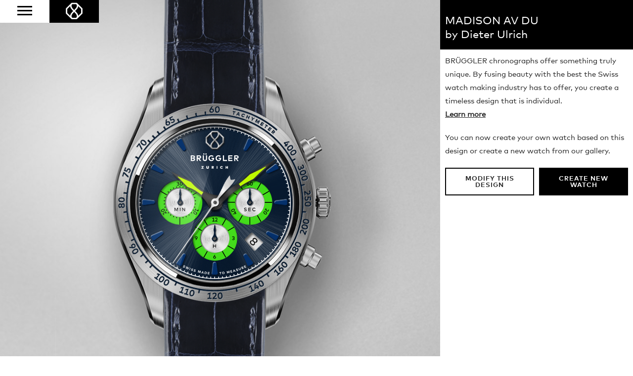

--- FILE ---
content_type: text/html; charset=utf-8
request_url: https://bruggler.com/en/watch-creator/a81a071b57a068638ec4ee8611c08f0/preview/
body_size: 297281
content:
<!DOCTYPE html><html lang="en"><head><!--

                   _ _ _       _
                  | | (_)     | |
              __ _| | |_ _ __ | | __
             / _` | | | | '_ \| |/ /
            | (_| | | | | | | |   <
             \__,_|_|_|_|_| |_|_|\_\

            ist die Kreativagentur für Marken und Web aus Zürich.

            allink.ch

        --><meta charset="utf-8"><meta http-equiv="X-UA-Compatible" content="IE=edge,chrome=1"><meta name="viewport" content="width=device-width, initial-scale=1"><title>
  A world first: create your own BRÜGGLER Chronograph
 | BRÜGGLER Chronographs</title><meta name="description" content="
  
    This watch was created by Dieter Ulrich. Design your own Swiss luxury watch on bruggler.com.
  
"><meta property="og:title" content="
  A world first: create your own BRÜGGLER Chronograph
"/><meta property="og:description" content="
  
    This watch was created by Dieter Ulrich. Design your own Swiss luxury watch on bruggler.com.
  
"/><link rel="icon" type="image/gif" href="/static/images/favicons/favicon.gif"><link rel="apple-touch-icon" sizes="57×57" href="/static/images/favicons/touch-icon-iphone-57x57.png"><link rel="apple-touch-icon" sizes="76×76" href="/static/images/favicons/touch-icon-ipad-76x76.png"><link rel="apple-touch-icon" sizes="120×120" href="/static/images/favicons/touch-icon-iphone-retina-120x120.png"><link rel="apple-touch-icon" sizes="152×152" href="/static/images/favicons/touch-icon-ipad-retina-152x152.png"><link rel="apple-touch-icon" sizes="180×180" href="/static/images/favicons/touch-icon-iphone6plus-180x180.png"><meta property="fb:admins" content="1354300209" /><meta property="og:image"
          content="http://bruggler.com/media/images/configurations/a81a071b57a068638ec4ee8611c08f0.png" /><link href="/static/css/main.css" rel="stylesheet" type="text/css" media="all" /><!--[if lt IE 9]><script src="https://oss.maxcdn.com/libs/html5shiv/3.7.0/html5shiv.js"></script><script src="https://oss.maxcdn.com/libs/respond.js/1.4.2/respond.min.js"></script><![endif]--><style type="text/css" media="screen">
            @font-face {font-family: 'FFMarkWebProLight';src: url('/static/lib/webfonts/2E5C2E_0_0.eot');src: url('/static/lib/webfonts/2E5C2E_0_0.eot?#iefix') format('embedded-opentype'),url('/static/lib/webfonts/2E5C2E_0_0.woff2') format('woff2'),url('/static/lib/webfonts/2E5C2E_0_0.woff') format('woff'),url('/static/lib/webfonts/2E5C2E_0_0.ttf') format('truetype');}


            @font-face {font-family: 'FFMarkWebProBold';src: url('/static/lib/webfonts/2E5C2E_1_0.eot');src: url('/static/lib/webfonts/2E5C2E_1_0.eot?#iefix') format('embedded-opentype'),url('/static/lib/webfonts/2E5C2E_1_0.woff2') format('woff2'),url('/static/lib/webfonts/2E5C2E_1_0.woff') format('woff'),url('/static/lib/webfonts/2E5C2E_1_0.ttf') format('truetype');}


            @font-face {font-family: 'FFMarkWebProBook';src: url('/static/lib/webfonts/2E5C2E_2_0.eot');src: url('/static/lib/webfonts/2E5C2E_2_0.eot?#iefix') format('embedded-opentype'),url('/static/lib/webfonts/2E5C2E_2_0.woff2') format('woff2'),url('/static/lib/webfonts/2E5C2E_2_0.woff') format('woff'),url('/static/lib/webfonts/2E5C2E_2_0.ttf') format('truetype');}
        </style></head><body class="
  body-configurator
"><!-- Google Tag Manager --><noscript><iframe src="//www.googletagmanager.com/ns.html?id=GTM-5KC373"
  height="0" width="0" style="display:none;visibility:hidden"></iframe></noscript><script>(function(w,d,s,l,i){w[l]=w[l]||[];w[l].push({'gtm.start':
  new Date().getTime(),event:'gtm.js'});var f=d.getElementsByTagName(s)[0],
  j=d.createElement(s),dl=l!='dataLayer'?'&l='+l:'';j.async=true;j.src=
  '//www.googletagmanager.com/gtm.js?id='+i+dl;f.parentNode.insertBefore(j,f);
  })(window,document,'script','dataLayer','GTM-5KC373');</script><!-- End Google Tag Manager --><header class="page-row"><div class="header-fixed"><div class="nav-button"><a href="#" class="mobile-nav-button"><span class="bar"></span><span class="bar"></span><span class="bar"></span></a></div><a href="/" title="logo" class="logo icon"><img src="/static/images/logo/logo.png"><br></a></div><nav class="nav-container"><div class="nav"><ul class="list-unstyled list-inline"><li ><a href="/en/our-story/">Our Story</a></li><li class="active"><a href="/en/watch-creator/">Watch Creator</a></li><li ><a href="/en/blog/">The Blog</a></li></ul></div></nav></header><div class="page-row page-row-expanded"><div class="main"><div class="content"><div class="configurator-container"><div class="cell preview-cell"><div class="preview-container"><div class="preview-inner"><div class="watch-bg"></div><div class="svg-watch" style="opacity: 0;"><svg version="1.1"
                 xmlns="http://www.w3.org/2000/svg"
                 xmlns:xlink="http://www.w3.org/1999/xlink"
                 x="0px"
                 y="0px"
                 viewBox="0 0 630 1100"
                 xml:space="preserve"
                 id="watch-svg"
                 width="100%"
                 height="100%"><g class="part" data-part="13" data-id="13"><g class="material">
                  -
                  </g><g class="hover" style="opactiy: 0; visibility: hidden;">
              
                -
              
              </g></g><g class="part" data-part="1" data-id="1"><g class="overlay"><image xmlns="http://www.w3.org/2000/svg" xmlns:xlink="http://www.w3.org/1999/xlink" data-orig-url="" xlink:href="" width="278"  height="1100"  x="161"></image></g><g class="hover" style="opactiy: 0; visibility: hidden;"><g class="primary"><path fill="#676767" d="M293.6,814.5c-78.4-3.1-130.5-38.4-130.5-38.4V1100h274.7V776.1C437.8,776.1,371.9,817.6,293.6,814.5z"/><path fill="#676767" d="M163.1,323.6c0,0,46.9-34.4,129.6-38.4c85.7-4.1,145.4,38.4,145.4,38.4V207V0h-275v207v115.8V323.6z"/></g><g class="secondary"><rect x="163.1" fill="#B5A7A7" width="274.7" height="275.5"/><rect x="163.1" y="825.3" fill="#B5A7A7" width="274.7" height="274.7"/></g></g></g><g class="part" data-part="3" data-id="3"><g class="overlay"><image xmlns="http://www.w3.org/2000/svg" xmlns:xlink="http://www.w3.org/1999/xlink" data-orig-url="" xlink:href="" x="25.3" y="206" width="590" height="686.929" ></image></g><g class="hover" style="opactiy: 0; visibility: hidden;"><path fill="#9A9A9A" d="M614,543.9c-1.7-20.8-8.3-35.5-8.3-35.5s-1.4-3.1-5.8-3.1c-4.4,0-15.9,0-15.9,0l-10.6,8.7
	c0,0-5.4-44.5-23.9-82.5l19.4-11.3l-2.5-4.3l19.7-11.5c0,0-9.1-20.9-17.3-29.8l-19.6,11.5l-2.3-4l-14.5,8.3
	c0,0-39.7-79.3-56.1-157.6l-7.6-12c0,0-13.2-8.1-30.7-14.1v116.6c0,0-59.8-42.5-145.4-38.4c-82.7,4-129.6,38.4-129.6,38.4v-0.8V207
	c0,0-18.6,7.4-30.6,14c0,0-6.9,10.8-7.6,12.1c-0.7,1.3-9.1,38.5-15.5,57.3c-6.4,18.8-17,46.6-18.3,49.6c-1.2,3-36.4,84-36.4,84
	s-25,49.5-28.7,109.3C22.3,592.9,38,636.4,56.5,679.9c18.5,43.5,36.1,82.4,46.2,109.6c10.1,27.3,16.3,50.6,22,76.8
	c0,0,5.9,9.9,7.8,12.5c1.8,2.7,30.6,14.1,30.6,14.1V776.1c0,0,52.2,35.4,130.6,38.4s144.4-38.4,144.4-38.4v116.7l30.2-13.8
	c0,0,7.6-10.2,8.1-12.4c0.5-2.2,12.6-52.3,22.1-77.1c9.5-24.8,34-80.4,34-80.4l14.5,8.3l2.4-4.1l19.7,11.2c0,0,14.4-19.4,17.3-29.8
	l-19.8-11.2l2.4-4.2l-19.4-11.2c0,0,20.6-46.5,23.9-82.5l10.6,8.5l15.9,0.2c0,0,5.1-0.5,7.2-5.9C609.2,583.2,615.7,564.8,614,543.9z
	 M300.3,762.5C183,762.5,87.8,667.4,87.8,550S183,337.6,300.3,337.6S512.9,432.7,512.9,550S417.7,762.5,300.3,762.5z"/></g></g><g class="part" data-part="10" data-id="10"><g class="material"><path fill="#1D1D1D" d="M292.9,306.1c3.7-0.1,6.3-2.7,6.2-6c-0.1-3.2-2.6-5.6-6.1-5.5c-0.3,0-0.6,0-0.8,0.1l4-6l-4,0.1l-4.5,7.2
	c-1,1.6-1.5,3-1.5,4.6C286.5,303.8,289.3,306.2,292.9,306.1z M292.7,297.5c1.7-0.1,3,1.1,3.1,2.7c0.1,1.7-1.2,2.8-2.9,2.9
	c-1.7,0.1-3-1-3.1-2.7C289.7,298.8,291,297.6,292.7,297.5z"/><path fill="#1D1D1D" d="M307.8,306c3.6,0.1,6.7-2.3,6.8-8.6c0.2-6.1-2.7-8.9-6.3-9c-3.6-0.1-6.8,2.3-6.9,8.6
	C301.2,303.4,304.2,305.9,307.8,306z M304.8,297.1c0.1-4.3,1.7-5.6,3.5-5.6c1.7,0,3.2,1.7,3,5.7c-0.1,4.3-1.7,5.6-3.4,5.6
	C306.2,302.8,304.7,301.4,304.8,297.1z"/><path fill="#1D1D1D" d="M176.8,339.9c3.1-1.9,4.3-5.4,2.6-8.3c-1.6-2.7-5-3.6-8-1.9c-0.3,0.1-0.5,0.3-0.7,0.4l0.6-7.2l-3.4,2
	l-0.5,8.5c-0.1,1.9,0.1,3.4,0.9,4.7C170.1,341,173.7,341.7,176.8,339.9z M172.4,332.5c1.5-0.9,3.2-0.5,4,0.9
	c0.8,1.4,0.3,3.1-1.1,3.9c-1.5,0.9-3.1,0.5-4-0.9C170.5,335,171,333.3,172.4,332.5z"/><path fill="#1D1D1D" d="M184.9,326.3c2.4-1.2,3.6-0.6,4.2,0.5c0.6,1.2,0.3,2.6-1.4,3.5c-1.4,0.7-3.2,0.8-4.5,0.3l-0.6,2.9
	c2,0.8,4.2,0.7,6.5-0.5c3.1-1.6,4.6-4.7,2.9-8c-1.3-2.5-4.1-3.6-7.6-1.8l-1.7,0.9l-1.5-3.1l6.1-3.2l-1.4-2.7l-8.7,4.5l4.1,8.5
	L184.9,326.3z"/><polygon fill="#1D1D1D" points="95.7,393.2 102.6,407.2 105,404.1 97.6,389.8 95.6,388.2 88.4,397.8 90.8,399.6 "/><path fill="#1D1D1D" d="M103.4,392c4.8,4.1,8.7,3.3,11,0.6c2.3-2.7,2.3-6.6-2.5-10.7c-4.6-3.9-8.7-3.4-11-0.6
	C98.6,384,98.6,388,103.4,392z M103.4,383.3c1.1-1.3,3.3-1.4,6.4,1.2c3.3,2.8,3.4,4.8,2.3,6.1c-1.1,1.3-3.2,1.6-6.5-1.1
	C102.3,386.7,102.3,384.6,103.4,383.3z"/><polygon fill="#1D1D1D" points="55,471 66.2,481.9 67.4,478.2 55.7,467.2 53.2,466.4 49.7,477.8 52.6,478.8 "/><path fill="#1D1D1D" d="M64.6,462.8c0.9-2.5,2.3-2.9,3.5-2.4c1.3,0.5,2,1.7,1.3,3.5c-0.5,1.5-1.9,2.8-3.1,3.3l1.5,2.5
	c2-0.8,3.6-2.4,4.5-4.8c1.2-3.2,0.2-6.6-3.2-7.8c-2.7-1-5.5,0.1-6.9,3.8l-0.7,1.8l-3.2-1.3l2.4-6.5l-2.9-1.1l-3.4,9.2l8.8,3.5
	L64.6,462.8z"/><path fill="#1D1D1D" d="M57.1,557.5c-0.1-3.7-2-6.6-5.1-6.5c-2.1,0.1-3.3,1.4-3.9,3.1c-0.7-1.4-2-2.5-3.9-2.5
	c-3.1,0.1-4.8,2.9-4.7,6.4s2,6.2,5.1,6.1c2-0.1,3.1-1.2,3.8-2.7c0.7,1.7,2,2.9,4,2.9C55.5,564.2,57.2,561.2,57.1,557.5z M44.7,560.6
	c-1.4,0-2.2-1.2-2.3-2.7s0.7-2.8,2.1-2.8c1.5,0,2.3,1.2,2.3,2.7C46.9,559.4,46.2,560.6,44.7,560.6z M52,560.8c-1.5,0-2.4-1.3-2.4-3
	c-0.1-1.7,0.7-3.1,2.2-3.2c1.5,0,2.3,1.4,2.4,3C54.2,559.3,53.5,560.7,52,560.8z"/><path fill="#1D1D1D" d="M48.1,548.6c6.3,0.2,8.9-2.8,9-6.4c0.1-3.6-2.3-6.7-8.6-6.9c-6.1-0.2-8.9,2.7-9,6.3
	C39.4,545.3,41.8,548.4,48.1,548.6z M48.4,538.7c4.3,0.1,5.6,1.7,5.6,3.4c-0.1,1.8-1.5,3.3-5.8,3.1c-4.3-0.1-5.6-1.7-5.6-3.5
	C42.7,540.1,44.4,538.6,48.4,538.7z"/><polygon fill="#1D1D1D" points="490.1,395.3 492.1,397.8 494.5,395.9 496.1,397.7 498.4,395.7 496.9,393.9 500.4,391 498.3,388.5 
	494.8,391.4 492.5,388.6 504.5,386.1 502.2,383.3 489.5,386 487.7,387.5 492.5,393.3 "/><path fill="#1D1D1D" d="M498.3,406.5c2.1,2.9,5.9,3.9,11,0.1c4.9-3.6,5.4-7.6,3.2-10.5c-2.1-2.9-6-3.9-11.1-0.2
	C496.4,399.6,496.2,403.5,498.3,406.5z M503.5,398.6c3.5-2.5,5.5-2.1,6.5-0.7c1,1.4,0.6,3.6-2.7,5.9c-3.5,2.5-5.5,2.1-6.5,0.7
	C499.8,403.2,500,401.1,503.5,398.6z"/><path fill="#1D1D1D" d="M506.7,418.7c1.9,3,5.7,4.2,11,0.8c5.1-3.3,5.8-7.3,3.9-10.3c-2-3.1-5.7-4.3-11-0.9
	C505.2,411.7,504.7,415.7,506.7,418.7z M518.9,410.9c0.9,1.4,0.4,3.6-3,5.8c-3.6,2.3-5.6,1.8-6.5,0.3c-0.9-1.5-0.6-3.5,3-5.8
	C515.9,408.9,517.9,409.4,518.9,410.9z"/><path fill="#1D1D1D" d="M533.6,461.1c1.7-0.7,2.5-2.2,2.5-4.2c1.3,1.2,2.9,1.6,4.5,0.9c2.7-1.1,3.6-4.1,2.2-7.4
	c-1-2.5-2.8-3.8-4.6-4.3l-1.1,2.7c1.1,0.3,2.3,1.1,2.9,2.5c0.6,1.5,0.4,2.9-0.9,3.4c-1.3,0.5-2.5-0.4-3.1-1.9l-0.8-1.8l-2.7,1.1
	l0.8,1.8c0.7,1.7,0.6,3.4-0.8,3.9c-1.4,0.6-2.5-0.4-3.2-1.9c-0.6-1.4-0.5-2.9,0-4.2l-2.7-1c-1,1.8-1,4.1,0,6.4
	C527.9,460.1,530.5,462.4,533.6,461.1z"/><path fill="#1D1D1D" d="M538.2,462.2c-6,2-7.4,5.7-6.2,9.2c1.2,3.4,4.5,5.4,10.5,3.4c5.8-2,7.4-5.7,6.2-9.1
	C547.5,462.3,544.2,460.2,538.2,462.2z M545.7,466.8c0.5,1.6-0.5,3.6-4.3,4.9c-4.1,1.4-5.8,0.4-6.4-1.2c-0.6-1.7,0.2-3.6,4.3-5
	S545.2,465.1,545.7,466.8z"/><path fill="#1D1D1D" d="M543.1,476.8c-6.1,1.7-7.7,5.3-6.7,8.8c0.9,3.5,4.1,5.7,10.2,4c5.9-1.6,7.7-5.2,6.8-8.7
	C552.4,477.4,549.2,475.1,543.1,476.8z M550.3,481.8c0.4,1.6-0.7,3.5-4.6,4.6c-4.1,1.1-5.9,0-6.3-1.6c-0.5-1.7,0.5-3.6,4.6-4.7
	C548.1,478.9,549.8,480.1,550.3,481.8z"/><path fill="#1D1D1D" d="M555.6,524.9c-1.1,0.1-2-0.3-3-1.1l-6.8-5.3l-2.5,0.3l1.2,11.2l3.1-0.3l-0.7-6.5l4.1,3.2
	c1.6,1.2,3.1,2.1,5.2,1.9c3.2-0.3,5.2-2.8,4.9-6.3c-0.3-3.1-2.2-4.7-3.5-5.5l-1.8,2.3c1.1,0.8,2.1,1.6,2.2,3.2
	C558.1,523.6,557.1,524.7,555.6,524.9z"/><path fill="#1D1D1D" d="M552.5,537.6c0.1,2.7-1,3.5-2.2,3.6c-1.3,0.1-2.5-0.8-2.6-2.7c-0.1-1.6,0.6-3.3,1.6-4.2l-2.4-1.7
	c-1.5,1.5-2.4,3.6-2.3,6.1c0.2,3.4,2.4,6.1,6,6c2.8-0.1,5-2.2,4.8-6.2l-0.1-2l3.4-0.1l0.3,6.9l3-0.1l-0.4-9.8l-9.4,0.2L552.5,537.6z
	"/><path fill="#1D1D1D" d="M553.8,547.1c-6.3-0.1-8.9,2.9-8.9,6.5c-0.1,3.6,2.4,6.6,8.7,6.7c6.1,0.1,8.9-2.8,8.9-6.4
	C562.5,550.3,560.1,547.2,553.8,547.1z M553.6,557c-4.3-0.1-5.6-1.6-5.6-3.3c0-1.8,1.4-3.3,5.7-3.2c4.3,0.1,5.6,1.6,5.6,3.4
	C559.3,555.6,557.7,557.1,553.6,557z"/><path fill="#1D1D1D" d="M83.6,672.7c2.9-1.6,3.8-5.2,2.1-8.4c-1.7-3.2-5.2-4.5-8.2-2.9c-2.8,1.5-3.9,4.8-2.2,7.9
	c0.1,0.3,0.3,0.5,0.4,0.7l-7.2-0.9l1.9,3.5l8.5,0.8C80.7,673.6,82.2,673.4,83.6,672.7z M78.1,668.4c-0.8-1.5-0.4-3.2,1.1-4
	c1.5-0.8,3.1-0.2,3.9,1.3c0.8,1.5,0.4,3.2-1.1,4C80.5,670.5,78.9,669.9,78.1,668.4z"/><path fill="#1D1D1D" d="M81.9,676c-5.4,3.3-5.9,7.2-4,10.4c1.9,3.1,5.6,4.3,11,1c5.2-3.2,6-7.2,4.1-10.3
	C91.1,674,87.3,672.7,81.9,676z M87.1,684.5c-3.7,2.2-5.6,1.7-6.5,0.2c-0.9-1.5-0.5-3.6,3.1-5.8c3.7-2.2,5.7-1.7,6.6-0.1
	C91.2,680.2,90.6,682.4,87.1,684.5z"/><polygon fill="#1D1D1D" points="153,743.7 145.4,741.2 143.4,743.7 147.7,745.2 141.6,752.9 138.5,750.4 136.5,752.9 145.4,759.8 
	147.3,757.3 144.2,754.9 "/><path fill="#1D1D1D" d="M161.9,750.1c-3-2.1-7-1.8-10.6,3.4c-3.6,5.2-2.5,9,0.5,11.1c3,2.1,6.9,1.7,10.5-3.5
	C165.7,756.1,164.8,752.2,161.9,750.1z M159.5,759.2c-2.5,3.5-4.5,3.8-5.9,2.8c-1.5-1-1.9-3,0.5-6.6c2.5-3.5,4.5-3.8,6-2.8
	C161.5,753.7,161.8,755.9,159.5,759.2z"/><path fill="#1D1D1D" d="M174.6,758.4c-3.1-1.9-7.1-1.3-10.3,4.1c-3.3,5.4-2,9.2,1.2,11.1c3.1,1.9,7,1.3,10.3-4.1
	C178.8,764.2,177.7,760.3,174.6,758.4z M172.8,767.6c-2.2,3.7-4.2,4.1-5.7,3.2c-1.5-0.9-2.1-2.9,0.1-6.6s4.3-4.1,5.8-3.1
	C174.4,762,174.9,764.2,172.8,767.6z"/><polygon fill="#1D1D1D" points="209.3,778.8 208.1,781.9 212.6,781.9 209.2,791.1 205.4,789.7 204.3,792.6 214.8,796.6 215.9,793.6 
	212.2,792.3 217.3,778.9 "/><polygon fill="#1D1D1D" points="221.9,783.5 220.9,786.6 225.4,786.4 222.5,795.8 218.6,794.6 217.7,797.5 228.4,800.9 229.3,797.9 
	225.6,796.8 229.9,783.2 "/><path fill="#1D1D1D" d="M241.4,786.3c-3.6-0.9-7.1,0.8-8.7,6.9c-1.5,6.2,0.8,9.3,4.4,10.2c3.5,0.9,7-0.8,8.6-7
	C247.1,790.6,244.9,787.2,241.4,786.3z M242.3,795.7c-1,4.2-2.9,5.2-4.5,4.7c-1.7-0.4-2.9-2.2-1.8-6.3c1-4.2,2.9-5.1,4.6-4.7
	C242.3,789.8,243.3,791.8,242.3,795.7z"/><polygon fill="#1D1D1D" points="289.5,793.4 281.8,795.7 281.6,798.9 286,797.7 285.4,807.5 281.4,807.2 281.2,810.4 292.4,811 
	292.6,807.9 288.7,807.6 "/><path fill="#1D1D1D" d="M303.5,804.2c1.4-1.4,2.5-2.9,2.5-5c0.1-3.3-2.1-5.6-5.7-5.6c-3.2-0.1-4.9,1.6-5.9,2.8l2.1,2.1
	c0.9-1,1.9-1.9,3.5-1.8c1.6,0,2.6,1.1,2.6,2.6c0,1.1-0.5,2-1.5,2.9l-6.1,6.1l0,2.6l11.3,0.2l0.1-3.1l-6.5-0.1L303.5,804.2z"/><path fill="#1D1D1D" d="M315.2,793.2c-3.7,0.2-6.6,2.9-6.2,9.2c0.4,6.3,3.6,8.7,7.2,8.5c3.6-0.2,6.5-2.9,6.1-9.2
	C321.9,795.6,318.8,793,315.2,793.2z M316,807.8c-1.8,0.1-3.4-1.2-3.6-5.5c-0.2-4.3,1.2-5.8,3-5.9c1.7-0.1,3.3,1.4,3.5,5.5
	C319.1,806.2,317.7,807.7,316,807.8z"/><polygon fill="#1D1D1D" points="404.4,786.3 398.8,773.2 393,778.7 394.2,781.7 397.6,778.6 401.4,787.6 397.7,789.2 398.9,792.1 
	409.2,787.7 408,784.8 "/><polygon fill="#1D1D1D" points="420,775.5 417.9,776.5 415.9,772.5 412.9,773.9 415,778 411.7,779.6 412,767.3 408.7,769 408.5,782 
	409.5,784.1 416.3,780.8 417.7,783.6 420.7,782.1 419.3,779.3 421.4,778.2 "/><path fill="#1D1D1D" d="M422.2,761.4c-3.2,1.8-4.6,5.5-1.4,11c3.2,5.5,7.1,6.2,10.3,4.3c3.1-1.8,4.5-5.5,1.3-11
	C429.3,760.5,425.3,759.6,422.2,761.4z M429.4,774c-1.5,0.9-3.6,0.4-5.7-3.3c-2.1-3.7-1.5-5.7,0-6.6c1.5-0.9,3.6-0.2,5.6,3.3
	C431.5,771.2,430.9,773.2,429.4,774z"/><polygon fill="#1D1D1D" points="474.6,740.8 465.1,730.2 461.2,737.2 463.4,739.6 465.6,735.7 472.1,743 469.1,745.7 471.2,748 
	479.5,740.6 477.4,738.2 "/><path fill="#1D1D1D" d="M477.6,726.7c-0.2,0.2-0.4,0.4-0.5,0.6l-1.2-7.2l-2.8,2.8l1.7,8.4c0.4,1.8,0.9,3.2,2.1,4.4
	c2.3,2.4,6,2.1,8.6-0.4c2.6-2.6,2.8-6.3,0.4-8.7C483.6,724.3,480.1,724.3,477.6,726.7z M483.3,733.1c-1.2,1.2-2.9,1.3-4.1,0.1
	c-1.2-1.2-1.1-2.9,0.1-4.1c1.2-1.2,2.9-1.3,4.1-0.1C484.6,730.2,484.5,731.9,483.3,733.1z"/><path fill="#1D1D1D" d="M494.1,712.8c-4.6-4.1-8.6-3.7-11-1c-2.4,2.7-2.6,6.7,2.1,10.9c4.7,4.2,8.7,3.6,11.1,0.9
	C498.7,721,498.8,717,494.1,712.8z M494,721.6c-1.2,1.3-3.3,1.6-6.5-1.3c-3.2-2.9-3.2-4.9-2-6.3c1.1-1.3,3.4-1.3,6.4,1.4
	C495.1,718.2,495.1,720.3,494,721.6z"/><polygon fill="#1D1D1D" points="518.1,689.4 506.2,681.6 504.2,689.3 507,691.1 508.1,686.8 516.3,692.1 514,695.5 516.6,697.2 
	522.8,687.9 520.2,686.2 "/><path fill="#1D1D1D" d="M526.2,672.9c-1.8-1-3.5-0.5-5,0.6c0.2-1.6-0.3-3.2-2-4.2c-2.7-1.5-5.7,0-7.4,2.9c-1.7,3-1.6,6.3,1.1,7.9
	c1.7,1,3.3,0.6,4.7-0.3c-0.3,1.8,0.1,3.6,1.9,4.6c2.7,1.6,5.8-0.1,7.6-3.3C529,678,528.9,674.5,526.2,672.9z M518.2,676
	c-0.8,1.3-2.1,2-3.3,1.3c-1.2-0.7-1.3-2.2-0.5-3.5c0.8-1.3,2.1-2,3.3-1.3C518.9,673.2,519,674.7,518.2,676z M524.6,679.7
	c-0.9,1.5-2.3,2.3-3.6,1.5c-1.3-0.8-1.3-2.4-0.5-3.9c0.9-1.5,2.3-2.3,3.6-1.5C525.5,676.6,525.4,678.2,524.6,679.7z"/><path fill="#1D1D1D" d="M529.7,657.3c-5.5-2.7-9.3-1.3-10.9,1.9c-1.6,3.3-0.8,7.1,4.9,10c5.7,2.8,9.3,1.2,10.9-2
	C536.3,664,535.4,660.2,529.7,657.3z M531.8,665.8c-0.8,1.6-2.7,2.3-6.6,0.4c-3.8-1.9-4.4-3.9-3.6-5.5c0.8-1.5,2.9-2.1,6.5-0.3
	C532,662.3,532.6,664.3,531.8,665.8z"/><path fill="#1D1D1D" d="M545.7,632l-2.5-4.7c-1-1.8-2-3.3-4-3.9c-3.1-1-5.9,0.4-7.1,3.8c-1,3,0.1,5.2,1,6.5l2.7-1.4
	c-0.7-1.2-1.2-2.3-0.7-3.9c0.5-1.5,1.8-2.1,3.2-1.7c1,0.3,1.7,1.1,2.3,2.3l4,7.7l2.4,0.8l3.6-10.7l-2.9-1L545.7,632z"/><path fill="#1D1D1D" d="M546.7,609c-5.9-1.6-9.3,0.6-10.3,4.1c-1,3.5,0.7,7.2,6.8,8.8c6.1,1.6,9.4-0.7,10.3-4.2
	C554.5,614.2,552.8,610.7,546.7,609z M550.5,616.9c-0.5,1.7-2.2,2.9-6.4,1.7c-4.2-1.1-5.1-3-4.6-4.7c0.4-1.7,2.4-2.7,6.3-1.6
	C550,613.4,550.9,615.3,550.5,616.9z"/><path fill="#1D1D1D" d="M549.8,594.1c-6-1.2-9.3,1.2-10,4.7c-0.7,3.6,1.1,7.1,7.3,8.4c6.2,1.3,9.3-1.2,10-4.8
	C557.9,598.8,556,595.3,549.8,594.1z M554,601.7c-0.4,1.7-2,3-6.2,2.1s-5.3-2.7-4.9-4.4c0.3-1.7,2.2-2.8,6.2-2
	C553.3,598.3,554.4,600,554,601.7z"/><polygon fill="#1D1D1D" points="350.6,310.7 353.1,311.2 354.6,304.4 357.1,304.9 357.6,302.7 350,301 349.5,303.3 352.1,303.9 "/><path fill="#1D1D1D" d="M358.6,312.4l2.6,0.7l1-1.6l3.4,0.9l0.1,1.9l2.6,0.7l-1-9.9l-2.9-0.8L358.6,312.4z M365.3,310l-1.8-0.5
	l1.6-2.4L365.3,310z"/><path fill="#1D1D1D" d="M378.9,310.9c0.9,0.3,1.4,0.9,1.6,1.8l2.5-0.5c-0.3-1.7-1.6-3-3.3-3.6c-2.7-0.9-5.3,0.4-6.2,3.1
	c-0.9,2.7,0.4,5.2,3.2,6.1c1.8,0.6,3.4,0.2,4.6-0.8l-1.5-2c-0.7,0.6-1.5,0.7-2.4,0.5c-1.1-0.4-1.9-1.5-1.4-3
	C376.4,311.1,377.6,310.5,378.9,310.9z"/><polygon fill="#1D1D1D" points="393.2,323.6 396.6,315 394.2,314 393,317.3 389.8,316 391,312.8 388.7,311.9 385.3,320.6 
	387.6,321.5 388.9,318.2 392.1,319.4 390.9,322.7 "/><polygon fill="#1D1D1D" points="402.7,327.7 404.1,324.5 409.6,320.7 407,319.5 403.9,322 403.6,318 401,316.8 401.8,323.5 
	400.4,326.7 "/><polygon fill="#1D1D1D" points="419.2,336 423.5,327.8 420.4,326.2 416.1,330.2 417.1,324.4 414,322.8 409.7,331 411.9,332.2 
	414.6,327.1 413.6,332.1 416,333.4 419.6,329.7 416.9,334.9 "/><polygon fill="#1D1D1D" points="433.5,336.3 434.7,334.4 428.4,330.6 423.6,338.6 429.9,342.4 431,340.4 427,338 427.7,336.8 
	431.4,339.1 432.6,337.2 428.8,334.9 429.5,333.9 "/><polygon fill="#1D1D1D" points="438,347.7 441.9,341.9 444.1,343.4 445.4,341.4 438.9,337.1 437.6,339 439.8,340.5 435.9,346.3 "/><polygon fill="#1D1D1D" points="454.1,350.5 455.4,348.7 449.6,344.4 444,351.9 449.8,356.2 451.2,354.4 447.4,351.6 448.2,350.5 
	451.7,353.1 453.1,351.3 449.5,348.7 450.3,347.7 "/><path fill="#1D1D1D" d="M459.9,364.4l0.2-4.2c1.4,0.8,2.7,0.5,3.6-0.6c1.2-1.4,1-3.2-0.8-4.7l-3.2-2.7l-5.9,7.2l1.9,1.6l2.1-2.5
	l0.1,0.1l-0.4,4L459.9,364.4z M460.3,355.6l1.2,1c0.5,0.4,0.7,0.9,0.3,1.3c-0.4,0.4-0.9,0.3-1.4-0.1l-1.2-1L460.3,355.6z"/><path fill="#1D1D1D" d="M540,576.5l8.1,0.8l0.4-4l-8.1-0.8c0.7-7.5,1.1-15,1.1-22.6c0-15.4-1.4-30.5-4.2-45.3l7.9-1.6l-0.8-4
	l-7.9,1.6c-4.6-22.3-12.4-43.8-23-63.8l7-3.9l-1.9-3.6l-7.1,3.9C500.6,414,487.1,396,471,379.8c-45.4-45.4-105.8-70.4-170.1-70.4
	c-7.7,0-15.3,0.4-22.9,1.1l-0.8-8l-4,0.4l0.8,8c-7,0.8-13.9,1.8-20.7,3.2l-1.7-7.8l-4,0.8l1.7,7.8c-6.9,1.5-13.6,3.3-20.3,5.4
	l-2.4-7.5l-3.9,1.3l2.4,7.5c-6.7,2.2-13.2,4.7-19.6,7.5l-3.2-7.2l-3.7,1.6l3.2,7.2c-11.5,5.2-22.6,11.3-33.2,18.3l-4.4-6.6l-3.4,2.3
	l4.4,6.6c-4.6,3.2-9.2,6.5-13.6,10.1l-5-6.2l-3.1,2.5l5,6.2c-3.3,2.7-6.5,5.5-9.6,8.4l-5.5-5.9l-3,2.8l5.5,5.9
	c-1.7,1.6-3.4,3.2-5.1,4.9c-1.4,1.4-2.7,2.7-4,4.1l-5.9-5.5l-2.8,3l5.9,5.5c-11.6,12.5-21.7,26-30.2,40.4l-6.9-4l-2,3.5l6.8,4
	c-11.2,19.5-19.5,40.5-24.7,62.4l-7.7-1.8l-0.9,3.9l7.7,1.8c-1.8,8.2-3.2,16.5-4.2,24.8l-8.1-0.9l-0.4,4l8.1,0.8
	c-0.8,7.9-1.2,15.9-1.2,23.9c0,7.7,0.4,15.4,1.1,23l-8.1,0.9l0.4,4l8.1-0.9c0.8,7.2,1.9,14.4,3.4,21.5l-7.9,1.7l0.9,4l7.9-1.7
	c1.6,7.2,3.5,14.2,5.7,21.2l-7.6,2.6l1.3,3.8l7.6-2.5c2.3,6.7,4.9,13.4,7.7,19.9l-7.3,3.3l1.7,3.7l7.3-3.3
	c6.2,13.4,13.7,26.2,22.3,38.4l-6.5,4.8l2.4,3.3l6.5-4.8c3.3,4.5,6.9,8.9,10.6,13.2l-6.1,5.4l2.7,3.1l6.1-5.4
	c2.8,3.2,5.7,6.3,8.7,9.3l-5.8,5.8l2.9,2.9l5.8-5.8c18.7,18.4,39.8,33.5,62.7,44.7l-3.5,7.3l3.7,1.7l3.4-7.2
	c18.6,8.8,38.3,15.1,58.8,18.8l-1.4,8l4,0.7l1.4-8c13,2.2,26.3,3.3,39.8,3.3c19.3,0,38.3-2.3,56.7-6.7l2,7.8l3.9-1l-2-7.8
	c28.7-7.4,55.8-20.1,80-37.7l4.8,6.5l3.3-2.4l-4.8-6.5c9.2-6.9,17.9-14.5,26.2-22.7c7.6-7.6,14.7-15.7,21.1-24.1l6.5,4.9l2.4-3.2
	l-6.5-4.8C519.8,658.6,535.4,618.8,540,576.5z M468.1,717.1c-44.7,44.7-104,69.3-167.2,69.3s-122.5-24.6-167.2-69.3
	c-44.7-44.7-69.3-104-69.3-167.2s24.6-122.5,69.3-167.2s104-69.3,167.2-69.3s122.5,24.6,167.2,69.3s69.3,104,69.3,167.2
	S512.8,672.4,468.1,717.1z"/><path fill="#1D1D1D" d="M471,351.3c-34.2-29.5-75.6-49.6-119.6-58.3l-0.8,4c43.4,8.5,84.1,28.4,117.8,57.4L471,351.3z"/></g><g class="overlay"><image xmlns="http://www.w3.org/2000/svg" xmlns:xlink="http://www.w3.org/1999/xlink" data-orig-url="/media/images/option/overlay/tachymeter_ypks1SO.png" xlink:href="/media/images/option/overlay/tachymeter_ypks1SO.png" x="38.5" y="288.161" width="525" height="523.799" ></image></g><g class="hover" style="opactiy: 0; visibility: hidden;"><path id="ring_2_" fill="#891D1D" stroke="#442B2B" stroke-miterlimit="10" d="M301.4,283.6C154.3,283.6,35,400,35,549.9
	C35,697,154.3,816.3,301.4,816.3S567.7,697,567.7,549.9S448.5,283.6,301.4,283.6z M301.4,781.3C173.6,781.3,70,677.7,70,549.9
	c0-130.3,103.6-231.3,231.3-231.3s231.3,103.6,231.3,231.3S429.1,781.3,301.4,781.3z"/></g></g><g class="part" data-part="2" data-id="2"><g class="material"><circle id="SVGID_3_" fill="#C6C6C6" cx="301.4" cy="550" r="210.2"/></g><g class="overlay"><image xmlns="http://www.w3.org/2000/svg" xmlns:xlink="http://www.w3.org/1999/xlink" data-orig-url="/media/images/option/overlay/schliff-1.png" xlink:href="/media/images/option/overlay/schliff-1.png" x="88" y="337.177" width="426" height="426" ></image></g><g class="print"><g><path d="M218.5,720.6c-0.6-0.3-1.2-0.3-1.4,0.2c-0.2,0.4,0.2,0.8,0.9,1.2l0.3,0.2c0.9,0.7,1.5,1.5,1,2.5c-0.6,1.2-2,1.3-3.2,0.7
		c-0.9-0.4-1.7-1.1-2-1.9l1-0.6c0.3,0.5,0.8,1.1,1.5,1.5c0.6,0.3,1.2,0.3,1.4-0.1c0.2-0.4-0.2-0.7-0.9-1.2l-0.3-0.2
		c-0.9-0.6-1.4-1.4-1-2.5c0.6-1.2,1.9-1.3,3.1-0.7c0.8,0.4,1.4,0.9,1.9,1.6l-1,0.7C219.6,721.4,219.1,720.9,218.5,720.6z"/><path d="M226.1,729.8l0.5-4.7l-3,3.6l-1.4-0.6l0.7-6.5l1.2,0.5l-0.6,5l3.2-3.9l1.3,0.5l-0.6,5l3.1-3.9l1.2,0.5l-4.2,5.1
		L226.1,729.8z"/><path d="M231.7,732l2.2-5.9l1.2,0.4l-2.2,5.9L231.7,732z"/><path d="M239.9,729.3c-0.7-0.2-1.2-0.1-1.4,0.3c-0.1,0.4,0.3,0.8,1,1.1l0.3,0.2c1,0.5,1.7,1.3,1.3,2.3c-0.4,1.3-1.8,1.5-3.1,1.1
		c-0.9-0.3-1.8-0.9-2.2-1.6l0.9-0.7c0.3,0.5,0.9,1,1.7,1.3c0.7,0.2,1.3,0.1,1.4-0.3c0.1-0.4-0.2-0.7-1-1.1l-0.4-0.2
		c-1-0.5-1.6-1.2-1.2-2.3c0.4-1.2,1.8-1.5,3-1.1c0.8,0.3,1.5,0.7,2.1,1.4l-0.9,0.8C241.1,730,240.6,729.6,239.9,729.3z"/><path d="M247.1,731.6c-0.7-0.2-1.2-0.1-1.4,0.4c-0.1,0.4,0.3,0.7,1,1.1l0.3,0.2c1,0.5,1.7,1.2,1.4,2.3c-0.4,1.3-1.8,1.6-3.1,1.2
		c-0.9-0.3-1.8-0.8-2.3-1.5l0.9-0.8c0.3,0.5,1,1,1.7,1.2c0.7,0.2,1.3,0.1,1.4-0.4c0.1-0.4-0.3-0.7-1.1-1.1l-0.4-0.2
		c-1-0.5-1.7-1.2-1.3-2.3c0.4-1.3,1.7-1.6,3-1.2c0.9,0.3,1.5,0.6,2.1,1.3l-0.9,0.8C248.3,732.2,247.7,731.8,247.1,731.6z"/><path d="M260.2,740.3l1-4.6l-2.4,3.7l-1.3-0.3l-0.6-4.4l-1,4.6l-1.2-0.3l1.4-6.2l1.8,0.4l0.7,4.5l2.5-3.8l1.8,0.4l-1.4,6.2
		L260.2,740.3z"/><path d="M268.9,742l-0.3-1.5l-2.7-0.5l-0.8,1.4l-1.3-0.2l3.5-5.8l1.5,0.3l1.3,6.6L268.9,742z M268.4,739.2l-0.5-2.6l-1.3,2.2
		L268.4,739.2z"/><path d="M278.9,740.2c-0.2,1.9-1.7,3-3.6,2.7l-2.6-0.3l0.8-6.2l2.6,0.3C278.1,736.9,279.2,738.3,278.9,740.2z M274.1,741.6l1.3,0.2
		c1.3,0.2,2.1-0.6,2.2-1.7c0.1-1.1-0.4-2-1.7-2.2l-1.3-0.2L274.1,741.6z"/><path d="M281.4,743.6l0.6-6.3l4.7,0.4l-0.1,1.1l-3.4-0.3L283,740l3.2,0.3l-0.1,1.1l-3.2-0.3l-0.1,1.4l3.4,0.3l-0.1,1.1L281.4,743.6
		z"/><path d="M316.4,738.8l0.4,5.1l-1.3,0.1l-0.4-5.1l-1.9,0.2l-0.1-1.2l5.1-0.4l0.1,1.2L316.4,738.8z"/><path d="M327.1,739.6c0.2,1.9-1,3.4-2.9,3.6c-1.9,0.2-3.5-1-3.7-2.9c-0.2-1.9,1-3.4,2.9-3.6C325.3,736.6,326.8,737.8,327.1,739.6z
		 M321.8,740.3c0.1,1.2,1.1,1.9,2.2,1.8c1.2-0.1,1.9-1.1,1.7-2.3c-0.1-1.2-1.1-1.9-2.2-1.8C322.4,738.1,321.6,739.1,321.8,740.3z"/><path d="M339.8,740.7l-0.9-4.7l-0.8,4.4l-1.3,0.2l-2.3-3.8l0.9,4.6l-1.2,0.2l-1.2-6.2l1.8-0.3l2.4,3.9l0.8-4.5l1.8-0.3l1.2,6.2
		L339.8,740.7z"/><path d="M344.1,739.7l-1.5-6.1l4.5-1.1l0.3,1.1l-3.3,0.8l0.3,1.4l3.2-0.8l0.3,1.1l-3.2,0.8l0.3,1.4l3.4-0.8l0.3,1.1L344.1,739.7z"
		/><path d="M355.9,736.7l-0.9-1.3l-2.6,0.7l-0.1,1.6L351,738l0.7-6.7l1.5-0.4l4.1,5.4L355.9,736.7z M354.3,734.4l-1.5-2.1l-0.2,2.6
		L354.3,734.4z"/><path d="M360.4,729.8c-0.7,0.2-1.1,0.6-0.9,1.1c0.1,0.4,0.7,0.4,1.5,0.3l0.4-0.1c1.1-0.2,2.1,0,2.5,1c0.4,1.3-0.5,2.3-1.8,2.8
		c-0.9,0.3-2,0.4-2.8,0l0.3-1.2c0.5,0.2,1.3,0.3,2.1,0c0.7-0.2,1.1-0.6,0.9-1.1c-0.1-0.4-0.6-0.4-1.5-0.3l-0.4,0.1
		c-1.1,0.2-2,0-2.4-1.1c-0.4-1.2,0.5-2.3,1.8-2.7c0.8-0.3,1.6-0.3,2.5-0.1l-0.2,1.2C361.7,729.6,361,729.6,360.4,729.8z"/><path d="M369.6,732.2c-1.5,0.6-2.9,0.1-3.5-1.5l-1.3-3.5l1.2-0.4l1.3,3.5c0.4,1,1.1,1.2,1.9,0.9s1.2-0.9,0.8-1.9l-1.3-3.5l1.2-0.4
		l1.3,3.5C371.8,730.4,371.1,731.6,369.6,732.2z"/><path d="M377.8,724c0.4,1,0,1.9-1,2.5l2.8,1.6l-1.4,0.6l-2.7-1.6l-0.3,0.1l1,2.3l-1.2,0.5l-2.5-5.8l2.4-1
		C376.3,722.6,377.3,722.9,377.8,724z M374.7,726.2l1.3-0.5c0.6-0.3,0.9-0.6,0.6-1.1c-0.2-0.5-0.6-0.6-1.3-0.3l-1.3,0.5L374.7,726.2
		z"/><path d="M382.1,726.9l-2.7-5.7l4.2-2l0.5,1l-3.1,1.5l0.6,1.3l2.9-1.4l0.5,1l-2.9,1.4l0.6,1.3l3.1-1.5l0.5,1L382.1,726.9z"/></g><g><path fill="#161614" d="M244.7,428.7c1.3-0.5,2.2-1.7,2.2-3.2c0-2.9-2.2-4.2-5.8-4.2h-5.5v15.3h5.9c3.7,0,5.8-1.5,5.8-4.4
		C247.2,430.5,246.1,429.2,244.7,428.7 M238.6,423.9h2.4c1.5,0,2.7,0.3,2.7,1.8c0,1.5-1.2,1.8-2.7,1.8h-2.4V423.9z M241.3,433.8
		l-2.7,0v-3.7h2.7c1.7,0,2.7,0.4,2.7,1.8C244.1,433.4,243,433.8,241.3,433.8z"/><path fill="#161614" d="M263.8,425.9c0-2.9-2-4.7-5.6-4.7h-6.5v15.3h3v-6.1h0.9l4.5,6.1h3.7l-4.7-6.1
		C262,430.1,263.8,428.4,263.8,425.9 M254.8,427.8V424h3.4c1.6,0,2.5,0.6,2.5,1.8c0,1.3-0.8,1.9-2.5,1.9H254.8z"/><path fill="#161614" d="M279.8,430.4v-9.2h-3.1v9c0,2.5-0.7,3.6-2.8,3.6c-2.1,0-2.8-1.1-2.8-3.6v-9h-3.1v9.2c0,4.2,2,6.4,5.9,6.4
		S279.8,434.6,279.8,430.4"/><path fill="#161614" d="M291.8,428v2.5h3.9c-0.4,2.2-1.8,3.4-4.3,3.4c-2.7,0-4.8-2-4.8-5.1c0-3,2-5,4.8-5c1.6,0,2.8,0.6,3.7,1.6
		l2.2-2.1c-1.4-1.5-3.3-2.3-5.8-2.3c-4.7,0-8.1,3.3-8.1,7.9c0,4.9,3.8,7.9,8,7.9c4.3,0,7.5-3.3,7.5-7.9c0-0.3,0-0.6,0-0.9H291.8"/><path fill="#161614" d="M318.1,428.9c0-0.3,0-0.6,0-0.9h-7v2.5h3.9c-0.4,2.2-1.8,3.4-4.3,3.4c-2.7,0-4.8-2-4.8-5.1c0-3,2-5,4.8-5
		c1.6,0,2.8,0.6,3.7,1.6l2.2-2.1c-1.4-1.5-3.4-2.3-5.8-2.3c-4.7,0-8.1,3.3-8.1,7.9c0,4.9,3.8,7.9,8,7.9
		C314.9,436.8,318.1,433.5,318.1,428.9"/><polyline fill="#161614" points="333.7,433.7 325.6,433.7 325.6,421.2 322.6,421.2 322.6,436.5 333.7,436.5 333.7,433.7 	"/><polyline fill="#161614" points="340.1,430.2 348,430.2 348,427.4 340.1,427.4 340.1,424 348.4,424 348.4,421.2 337.1,421.2 
		337.1,436.5 348.5,436.5 348.5,433.7 340.1,433.7 340.1,430.2 	"/><path fill="#161614" d="M360.7,430.4c2.9-0.3,4.7-2,4.7-4.5c0-2.9-2-4.7-5.6-4.7h-6.5v15.3h3v-6.1h0.9l4.5,6.1h3.7L360.7,430.4
		 M356.4,427.8V424h3.4c1.6,0,2.5,0.6,2.5,1.8c0,1.3-0.8,1.9-2.5,1.9H356.4z"/><path fill="#161614" d="M271,419.4c1,0,1.8-0.8,1.8-1.8c0-1-0.8-1.8-1.8-1.8c-1,0-1.8,0.8-1.8,1.8C269.2,418.6,270,419.4,271,419.4
		"/><path fill="#161614" d="M276.9,419.4c1,0,1.8-0.8,1.8-1.8c0-1-0.8-1.8-1.8-1.8c-1,0-1.8,0.8-1.8,1.8
		C275.1,418.6,275.9,419.4,276.9,419.4"/><polyline fill="#161614" points="264.5,452.1 267.8,452.1 264.5,456 264.5,457.5 270.4,457.5 270.4,455.8 267.1,455.8 270.4,451.9 
		270.4,450.3 264.5,450.3 264.5,452.1 	"/><path fill="#161614" d="M298.1,452.7c0-1.4-1-2.4-2.8-2.4h-3.2v7.2h1.9V455h0.1l1.7,2.5h2.3l-2-2.6
		C297.5,454.6,298.1,453.8,298.1,452.7 M295.3,453.4h-1.2v-1.3h1.2c0.5,0,0.8,0.2,0.8,0.6S295.8,453.4,295.3,453.4z"/><rect x="305.8" y="450.3" fill="#161614" width="1.9" height="7.2"/><path fill="#161614" d="M319.1,452.1c0.7,0,1.2,0.3,1.6,0.9l1.7-1c-0.6-1.1-1.9-1.8-3.3-1.8c-2.2,0-3.8,1.5-3.8,3.7
		c0,2.2,1.6,3.7,3.8,3.7c1.4,0,2.5-0.6,3.2-1.6l-1.6-1.1c-0.4,0.6-0.9,0.9-1.6,0.9c-0.9,0-1.7-0.6-1.7-1.9
		C317.4,452.8,318.2,452.1,319.1,452.1"/><polyline fill="#161614" points="334.6,453 332,453 332,450.3 330,450.3 330,457.5 332,457.5 332,454.8 334.6,454.8 334.6,457.5 
		336.5,457.5 336.5,450.3 334.6,450.3 334.6,453 	"/><path fill="#161614" d="M282.4,454.5c0,0.8-0.5,1.2-1.2,1.2c-0.8,0-1.2-0.4-1.2-1.2v-4.2H278v4.2c0,2,1.1,3.1,3.2,3.1
		s3.2-1.1,3.2-3.1v-4.2h-1.9V454.5"/><path fill="#161614" d="M282.4,454.5c0,0.8-0.5,1.2-1.2,1.2c-0.8,0-1.2-0.4-1.2-1.2v-4.2H278v4.2c0,2,1.1,3.1,3.2,3.1
		s3.2-1.1,3.2-3.1v-4.2h-1.9V454.5"/></g><g><path d="M301.4,349.1v-5.6c-0.3,0-0.7,0-1,0s-0.7,0-1,0v5.6H301.4z"/><path d="M290.9,349.3l-0.3-5.6c-0.7,0-1.3,0.1-2,0.1l0.3,5.6L290.9,349.3z"/><path d="M280.4,350.1l-0.6-5.6c-0.7,0.1-1.3,0.1-2,0.2l0.6,5.6L280.4,350.1z"/><path d="M270,351.4l-0.9-5.6c-0.7,0.1-1.3,0.2-2,0.3l0.9,5.5L270,351.4z"/><path d="M259.6,353.3l-1.2-5.5c-0.7,0.1-1.3,0.3-2,0.4l1.2,5.5L259.6,353.3z"/><path d="M249.4,355.7l-1.5-5.4c-0.6,0.2-1.3,0.3-1.9,0.5l1.5,5.4L249.4,355.7z"/><path d="M239.3,358.6l-1.7-5.3c-0.6,0.2-1.3,0.4-1.9,0.6l1.7,5.3L239.3,358.6z"/><path d="M229.4,362.1l-2-5.2c-0.6,0.2-1.2,0.5-1.9,0.7l2,5.2L229.4,362.1z"/><path d="M219.7,366.1l-2.3-5.1c-0.6,0.3-1.2,0.5-1.8,0.8l2.3,5.1L219.7,366.1z"/><path d="M210.2,370.5l-2.5-5c-0.6,0.3-1.2,0.6-1.8,0.9l2.5,5L210.2,370.5z"/><path d="M200.9,375.5l-2.8-4.8c-0.6,0.3-1.2,0.7-1.7,1l2.8,4.8L200.9,375.5z"/><path d="M192,380.9l-3-4.7c-0.6,0.4-1.1,0.7-1.7,1.1l3,4.6L192,380.9z"/><path d="M183.3,386.8l-3.2-4.5c-0.5,0.4-1.1,0.8-1.6,1.2l3.2,4.5L183.3,386.8z"/><path d="M174.9,393.2l-3.5-4.3c-0.5,0.4-1,0.8-1.6,1.3l3.5,4.3L174.9,393.2z"/><path d="M166.9,400l-3.7-4.1c-0.5,0.4-1,0.9-1.5,1.3l3.7,4.1L166.9,400z"/><path d="M159.2,407.2l-3.9-3.9c-0.5,0.5-0.9,0.9-1.4,1.4l3.9,3.9L159.2,407.2z"/><path d="M152,414.8l-4.1-3.7c-0.4,0.5-0.9,1-1.3,1.5l4.1,3.7L152,414.8z"/><path d="M145.1,422.7l-4.3-3.5c-0.4,0.5-0.8,1-1.3,1.6l4.3,3.5L145.1,422.7z"/><path d="M138.7,431l-4.5-3.2c-0.4,0.5-0.8,1.1-1.2,1.6l4.5,3.2L138.7,431z"/><path d="M132.7,439.6l-4.6-3c-0.4,0.6-0.7,1.1-1.1,1.7l4.7,3L132.7,439.6z"/><path d="M127.1,448.6l-4.8-2.8c-0.3,0.6-0.7,1.1-1,1.7l4.8,2.8L127.1,448.6z"/><path d="M122.1,457.8l-5-2.5c-0.3,0.6-0.6,1.2-0.9,1.8l5,2.5L122.1,457.8z"/><path d="M117.5,467.2l-5.1-2.3c-0.3,0.6-0.5,1.2-0.8,1.8l5.1,2.3L117.5,467.2z"/><path d="M113.5,476.9l-5.2-2c-0.2,0.6-0.5,1.2-0.7,1.9l5.2,2L113.5,476.9z"/><path d="M109.9,486.8l-5.3-1.7c-0.2,0.6-0.4,1.3-0.6,1.9l5.3,1.7L109.9,486.8z"/><path d="M106.9,496.8l-5.4-1.5c-0.2,0.6-0.4,1.3-0.5,1.9l5.4,1.5L106.9,496.8z"/><path d="M104.4,507l-5.5-1.2c-0.1,0.7-0.3,1.3-0.4,2l5.5,1.2L104.4,507z"/><path d="M102.4,517.3l-5.5-0.9c-0.1,0.7-0.2,1.3-0.3,2l5.6,0.9L102.4,517.3z"/><path d="M101,527.8l-5.6-0.6c-0.1,0.7-0.1,1.3-0.2,2l5.6,0.6L101,527.8z"/><path d="M100.1,538.2l-5.6-0.3c0,0.7-0.1,1.3-0.1,2l5.6,0.3L100.1,538.2z"/><path d="M99.8,548.7h-5.6c0,0.3,0,0.7,0,1s0,0.7,0,1h5.6V548.7z"/><path d="M100,559.2l-5.6,0.3c0,0.7,0.1,1.3,0.1,2l5.6-0.3L100,559.2z"/><path d="M100.8,569.7l-5.6,0.6c0.1,0.7,0.1,1.3,0.2,2l5.6-0.6L100.8,569.7z"/><path d="M102.1,580.1l-5.6,0.9c0.1,0.7,0.2,1.3,0.3,2l5.5-0.9L102.1,580.1z"/><path d="M103.9,590.4l-5.5,1.2c0.1,0.7,0.3,1.3,0.4,2l5.5-1.2L103.9,590.4z"/><path d="M106.4,600.7l-5.4,1.5c0.2,0.6,0.3,1.3,0.5,1.9l5.4-1.5L106.4,600.7z"/><path d="M109.3,610.8l-5.3,1.7c0.2,0.6,0.4,1.3,0.6,1.9l5.3-1.7L109.3,610.8z"/><path d="M112.7,620.7l-5.2,2c0.2,0.6,0.5,1.2,0.7,1.9l5.2-2L112.7,620.7z"/><path d="M116.7,630.4l-5.1,2.3c0.3,0.6,0.5,1.2,0.8,1.8l5.1-2.3L116.7,630.4z"/><path d="M121.2,639.9l-5,2.5c0.3,0.6,0.6,1.2,0.9,1.8l5-2.5L121.2,639.9z"/><path d="M126.1,649.1l-4.8,2.8c0.3,0.6,0.7,1.2,1,1.7l4.8-2.8L126.1,649.1z"/><path d="M131.6,658.1l-4.7,3c0.4,0.6,0.7,1.1,1.1,1.7l4.6-3L131.6,658.1z"/><path d="M137.5,666.8l-4.5,3.2c0.4,0.5,0.8,1.1,1.2,1.6l4.5-3.2L137.5,666.8z"/><path d="M143.8,675.2l-4.3,3.5c0.4,0.5,0.8,1,1.3,1.6l4.3-3.5L143.8,675.2z"/><path d="M150.6,683.2l-4.1,3.7c0.4,0.5,0.9,1,1.3,1.5l4.1-3.7L150.6,683.2z"/><path d="M157.8,690.9l-3.9,3.9c0.5,0.5,0.9,0.9,1.4,1.4l3.9-3.9L157.8,690.9z"/><path d="M165.4,698.1l-3.7,4.1c0.5,0.4,1,0.9,1.5,1.3l3.7-4.1L165.4,698.1z"/><path d="M173.4,705l-3.5,4.3c0.5,0.4,1,0.8,1.6,1.3l3.5-4.3L173.4,705z"/><path d="M181.7,711.4l-3.2,4.5c0.5,0.4,1.1,0.8,1.6,1.2l3.2-4.5L181.7,711.4z"/><path d="M190.3,717.4l-3,4.6c0.6,0.4,1.1,0.7,1.7,1.1l3-4.7L190.3,717.4z"/><path d="M199.2,722.9l-2.8,4.8c0.6,0.3,1.1,0.7,1.7,1l2.8-4.8L199.2,722.9z"/><path d="M208.4,728l-2.5,5c0.6,0.3,1.2,0.6,1.8,0.9l2.5-5L208.4,728z"/><path d="M217.9,732.6l-2.3,5.1c0.6,0.3,1.2,0.5,1.8,0.8l2.3-5.1L217.9,732.6z"/><path d="M227.5,736.6l-2,5.2c0.6,0.2,1.2,0.5,1.9,0.7l2-5.2L227.5,736.6z"/><path d="M237.4,740.2l-1.7,5.3c0.6,0.2,1.3,0.4,1.9,0.6l1.7-5.3L237.4,740.2z"/><path d="M247.5,743.2l-1.5,5.4c0.6,0.2,1.3,0.4,1.9,0.5l1.5-5.4L247.5,743.2z"/><path d="M257.7,745.7l-1.2,5.5c0.7,0.1,1.3,0.3,2,0.4l1.2-5.5L257.7,745.7z"/><path d="M268,747.7l-0.9,5.5c0.7,0.1,1.3,0.2,2,0.3l0.9-5.6L268,747.7z"/><path d="M278.4,749.1l-0.6,5.6c0.7,0.1,1.3,0.1,2,0.2l0.6-5.6L278.4,749.1z"/><path d="M288.9,750l-0.3,5.6c0.7,0,1.3,0.1,2,0.1l0.3-5.6L288.9,750z"/><path d="M299.4,750.3v5.6c0.3,0,0.7,0,1,0s0.7,0,1,0v-5.6H299.4z"/><path d="M309.9,750.1l0.3,5.6c0.7,0,1.3-0.1,2-0.1l-0.3-5.6L309.9,750.1z"/><path d="M320.3,749.3l0.6,5.6c0.7-0.1,1.3-0.1,2-0.2l-0.6-5.6L320.3,749.3z"/><path d="M330.8,748l0.9,5.6c0.7-0.1,1.3-0.2,2-0.3l-0.9-5.5L330.8,748z"/><path d="M341.1,746.1l1.2,5.5c0.7-0.1,1.3-0.3,2-0.4l-1.2-5.5L341.1,746.1z"/><path d="M351.3,743.7l1.5,5.4c0.6-0.2,1.3-0.3,1.9-0.5l-1.5-5.4L351.3,743.7z"/><path d="M361.4,740.8l1.7,5.3c0.6-0.2,1.3-0.4,1.9-0.6l-1.7-5.3L361.4,740.8z"/><path d="M371.3,737.3l2,5.2c0.6-0.2,1.2-0.5,1.9-0.7l-2-5.2L371.3,737.3z"/><path d="M381,733.4l2.3,5.1c0.6-0.3,1.2-0.5,1.8-0.8l-2.3-5.1L381,733.4z"/><path d="M390.5,728.9l2.5,5c0.6-0.3,1.2-0.6,1.8-0.9l-2.5-5L390.5,728.9z"/><path d="M399.8,723.9l2.8,4.8c0.6-0.3,1.2-0.7,1.7-1l-2.8-4.8L399.8,723.9z"/><path d="M408.8,718.5l3,4.7c0.6-0.4,1.1-0.7,1.7-1.1l-3-4.6L408.8,718.5z"/><path d="M417.5,712.6l3.2,4.5c0.5-0.4,1.1-0.8,1.6-1.2l-3.2-4.5L417.5,712.6z"/><path d="M425.8,706.2l3.5,4.3c0.5-0.4,1-0.8,1.6-1.3l-3.5-4.3L425.8,706.2z"/><path d="M433.8,699.5l3.7,4.1c0.5-0.4,1-0.9,1.5-1.3l-3.7-4.1L433.8,699.5z"/><path d="M441.5,692.3l3.9,3.9c0.5-0.5,0.9-0.9,1.4-1.4l-3.9-3.9L441.5,692.3z"/><path d="M448.8,684.7l4.1,3.7c0.4-0.5,0.9-1,1.3-1.5l-4.1-3.7L448.8,684.7z"/><path d="M455.6,676.7l4.3,3.5c0.4-0.5,0.8-1,1.3-1.6l-4.3-3.5L455.6,676.7z"/><path d="M462.1,668.4l4.5,3.2c0.4-0.5,0.8-1.1,1.2-1.6l-4.5-3.2L462.1,668.4z"/><path d="M468.1,659.8l4.6,3c0.4-0.6,0.7-1.1,1.1-1.7l-4.7-3L468.1,659.8z"/><path d="M473.6,650.9l4.8,2.8c0.3-0.6,0.7-1.1,1-1.7l-4.8-2.8L473.6,650.9z"/><path d="M478.6,641.7l5,2.5c0.3-0.6,0.6-1.2,0.9-1.8l-5-2.5L478.6,641.7z"/><path d="M483.2,632.2l5.1,2.3c0.3-0.6,0.5-1.2,0.8-1.8l-5.1-2.3L483.2,632.2z"/><path d="M487.3,622.5l5.2,2c0.2-0.6,0.5-1.2,0.7-1.9l-5.2-2L487.3,622.5z"/><path d="M490.8,612.7l5.3,1.7c0.2-0.6,0.4-1.3,0.6-1.9l-5.3-1.7L490.8,612.7z"/><path d="M493.9,602.6l5.4,1.5c0.2-0.6,0.4-1.3,0.5-1.9l-5.4-1.5L493.9,602.6z"/><path d="M496.4,592.4l5.5,1.2c0.1-0.7,0.3-1.3,0.4-2l-5.5-1.2L496.4,592.4z"/><path d="M498.3,582.1l5.5,0.9c0.1-0.7,0.2-1.3,0.3-2l-5.6-0.9L498.3,582.1z"/><path d="M499.8,571.7l5.6,0.6c0.1-0.7,0.1-1.3,0.2-2l-5.6-0.6L499.8,571.7z"/><path d="M500.6,561.2l5.6,0.3c0-0.7,0.1-1.3,0.1-2l-5.6-0.3L500.6,561.2z"/><path d="M501,550.7h5.6c0-0.3,0-0.7,0-1s0-0.7,0-1H501V550.7z"/><path d="M500.7,540.2l5.6-0.3c0-0.7-0.1-1.3-0.1-2l-5.6,0.3L500.7,540.2z"/><path d="M500,529.7l5.6-0.6c-0.1-0.7-0.1-1.3-0.2-2l-5.6,0.6L500,529.7z"/><path d="M498.6,519.3l5.6-0.9c-0.1-0.7-0.2-1.3-0.3-2l-5.5,0.9L498.6,519.3z"/><path d="M496.8,509l5.5-1.2c-0.1-0.7-0.3-1.3-0.4-2l-5.5,1.2L496.8,509z"/><path d="M494.4,498.8l5.4-1.5c-0.2-0.6-0.3-1.3-0.5-1.9l-5.4,1.5L494.4,498.8z"/><path d="M491.5,488.7l5.3-1.7c-0.2-0.6-0.4-1.3-0.6-1.9l-5.3,1.7L491.5,488.7z"/><path d="M488,478.8l5.2-2c-0.2-0.6-0.5-1.2-0.7-1.9l-5.2,2L488,478.8z"/><path d="M484,469l5.1-2.3c-0.3-0.6-0.5-1.2-0.8-1.8l-5.1,2.3L484,469z"/><path d="M479.6,459.5l5-2.5c-0.3-0.6-0.6-1.2-0.9-1.8l-5,2.5L479.6,459.5z"/><path d="M474.6,450.3l4.8-2.8c-0.3-0.6-0.7-1.2-1-1.7l-4.8,2.8L474.6,450.3z"/><path d="M469.1,441.3l4.7-3c-0.4-0.6-0.7-1.1-1.1-1.7l-4.6,3L469.1,441.3z"/><path d="M463.2,432.6l4.5-3.2c-0.4-0.5-0.8-1.1-1.2-1.6l-4.5,3.2L463.2,432.6z"/><path d="M456.9,424.3l4.3-3.5c-0.4-0.5-0.8-1-1.3-1.6l-4.3,3.5L456.9,424.3z"/><path d="M450.1,416.2l4.1-3.7c-0.4-0.5-0.9-1-1.3-1.5l-4.1,3.7L450.1,416.2z"/><path d="M442.9,408.6l3.9-3.9c-0.5-0.5-0.9-0.9-1.4-1.4l-3.9,3.9L442.9,408.6z"/><path d="M435.3,401.3l3.7-4.1c-0.5-0.4-1-0.9-1.5-1.3l-3.7,4.1L435.3,401.3z"/><path d="M427.4,394.5l3.5-4.3c-0.5-0.4-1-0.8-1.6-1.3l-3.5,4.3L427.4,394.5z"/><path d="M419.1,388l3.2-4.5c-0.5-0.4-1.1-0.8-1.6-1.2l-3.2,4.5L419.1,388z"/><path d="M410.5,382l3-4.6c-0.6-0.4-1.1-0.7-1.7-1.1l-3,4.7L410.5,382z"/><path d="M401.5,376.5l2.8-4.8c-0.6-0.3-1.1-0.7-1.7-1l-2.8,4.8L401.5,376.5z"/><path d="M392.3,371.4l2.5-5c-0.6-0.3-1.2-0.6-1.8-0.9l-2.5,5L392.3,371.4z"/><path d="M382.9,366.9l2.3-5.1c-0.6-0.3-1.2-0.5-1.8-0.8l-2.3,5.1L382.9,366.9z"/><path d="M373.2,362.8l2-5.2c-0.6-0.2-1.2-0.5-1.9-0.7l-2,5.2L373.2,362.8z"/><path d="M363.3,359.3l1.7-5.3c-0.6-0.2-1.3-0.4-1.9-0.6l-1.7,5.3L363.3,359.3z"/><path d="M353.2,356.2l1.5-5.4c-0.6-0.2-1.3-0.4-1.9-0.5l-1.5,5.4L353.2,356.2z"/><path d="M343.1,353.7l1.2-5.5c-0.7-0.1-1.3-0.3-2-0.4l-1.2,5.5L343.1,353.7z"/><path d="M332.7,351.7l0.9-5.5c-0.7-0.1-1.3-0.2-2-0.3l-0.9,5.6L332.7,351.7z"/><path d="M322.3,350.3l0.6-5.6c-0.7-0.1-1.3-0.1-2-0.2l-0.6,5.6L322.3,350.3z"/><path d="M311.9,349.5l0.3-5.6c-0.7,0-1.3-0.1-2-0.1l-0.3,5.6L311.9,349.5z"/></g><path d="M300.4,343.4c-114,0-206.3,92.4-206.3,206.4s92.4,206.4,206.3,206.4s206.4-92.4,206.4-206.4S414.3,343.4,300.4,343.4z
	 M300.4,754.1C187.5,754.1,96,662.6,96,549.7c0-112.9,91.5-204.4,204.4-204.4s204.4,91.5,204.4,204.4
	C504.8,662.6,413.3,754.1,300.4,754.1z"/></g><g class="hover" style="opactiy: 0; visibility: hidden;"><circle id="SVGID_3_" fill="#C6C6C6" cx="301.4" cy="550" r="210.2"/></g></g><g class="part" data-part="11" data-id="11"><g class="material"><path fill="#1D1D1D" d="M136,444.7c-1.5,0-2.9,0.8-3.7,2.1l-4.3,7.4c-0.6,1.1-0.7,2.3-0.3,3.5c0.4,1.2,1.3,2.1,2.4,2.6l24.6,10.3
	c0.7,0.3,1.4,0.4,2.1,0.4c1.9,0,3.7-1,4.7-2.7c1.4-2.4,0.8-5.5-1.5-7.1l-21.5-15.8C137.8,445,136.9,444.7,136,444.7L136,444.7z"/><path fill="#1D1D1D" d="M300.6,710.2c-2.8,0-5.1,2.1-5.4,4.8l-2.9,26.5c-0.1,1.2,0.3,2.4,1.1,3.3c0.8,0.9,2,1.4,3.2,1.4h8.6
	c1.2,0,2.4-0.5,3.2-1.5c0.8-0.9,1.2-2.1,1-3.4l-3.4-26.5C305.6,712.2,303.3,710.2,300.6,710.2L300.6,710.2z"/><path fill="#1D1D1D" d="M383.8,688c-1,0-1.9,0.3-2.7,0.7c-2.4,1.4-3.4,4.3-2.3,6.9l10.7,24.4c0.7,1.5,2.2,2.5,3.9,2.5
	c0.7,0,1.5-0.2,2.1-0.6l7.4-4.3c1.1-0.6,1.8-1.7,2.1-2.9c0.2-1.2,0-2.4-0.8-3.4l-16.2-21.2C387.1,688.8,385.5,688,383.8,688
	L383.8,688z"/><path fill="#1D1D1D" d="M445.1,626.9c-1.9,0-3.7,1-4.7,2.7c-1.4,2.4-0.8,5.5,1.5,7.1l21.5,15.8c0.7,0.5,1.6,0.8,2.5,0.8
	c1.5,0,2.9-0.8,3.7-2.1l4.3-7.4c0.6-1.1,0.7-2.3,0.3-3.5c-0.4-1.2-1.3-2.1-2.4-2.6l-24.6-10.3C446.5,627.1,445.8,626.9,445.1,626.9
	L445.1,626.9z"/><path fill="#1D1D1D" d="M493.6,540.6c-0.2,0-0.4,0-0.5,0l-26.5,3.4c-2.7,0.3-4.7,2.7-4.7,5.4c0,2.8,2.1,5.1,4.8,5.4l26.5,2.9
	c0.2,0,0.3,0,0.5,0c2.4,0,4.3-1.9,4.3-4.3v-8.6C497.9,542.5,496,540.6,493.6,540.6L493.6,540.6z"/><path fill="#1D1D1D" d="M465.6,444.7c-0.9,0-1.8,0.3-2.6,0.9l-21.2,16.2c-2.2,1.6-2.8,4.7-1.4,7c1,1.7,2.8,2.7,4.7,2.7
	c0.8,0,1.5-0.2,2.2-0.5l24.4-10.7c1.1-0.5,2-1.4,2.3-2.6c0.4-1.2,0.2-2.4-0.4-3.5l-4.3-7.4C468.6,445.6,467.2,444.7,465.6,444.7
	L465.6,444.7z"/><path fill="#1D1D1D" d="M393.5,375.7c-1.7,0-3.3,1-3.9,2.6L379.2,403c-1.1,2.5-0.1,5.4,2.3,6.8c0.8,0.5,1.8,0.7,2.7,0.7
	c1.7,0,3.4-0.8,4.4-2.2l15.8-21.5c0.7-1,1-2.2,0.7-3.4c-0.2-1.2-1-2.2-2.1-2.8l-7.4-4.3C395,375.9,394.2,375.7,393.5,375.7
	L393.5,375.7z"/><path fill="#1D1D1D" d="M208.1,375.7c-0.7,0-1.5,0.2-2.1,0.6l-7.4,4.3c-1.1,0.6-1.8,1.7-2.1,2.9c-0.2,1.2,0,2.4,0.8,3.4l16.2,21.2
	c1,1.3,2.6,2.1,4.3,2.1c1,0,1.9-0.3,2.7-0.7c2.4-1.4,3.4-4.3,2.3-6.9L212,378.3C211.3,376.7,209.8,375.7,208.1,375.7L208.1,375.7z"
	/><path fill="#1D1D1D" d="M108,540.6c-2.4,0-4.3,1.9-4.3,4.3v8.6c0,2.4,1.9,4.3,4.3,4.3c0.2,0,0.4,0,0.5,0l26.5-3.4
	c2.7-0.3,4.7-2.7,4.7-5.4c0-2.8-2.1-5.1-4.8-5.4l-26.5-2.9C108.3,540.6,108.1,540.6,108,540.6L108,540.6z"/><path fill="#1D1D1D" d="M156.5,626.7c-0.8,0-1.5,0.2-2.2,0.5l-24.4,10.7c-1.1,0.5-2,1.4-2.3,2.6c-0.4,1.2-0.2,2.4,0.4,3.5l4.3,7.4
	c0.8,1.3,2.2,2.1,3.7,2.1c0.9,0,1.8-0.3,2.6-0.9l21.2-16.2c2.2-1.6,2.8-4.7,1.4-7C160.2,627.8,158.4,626.7,156.5,626.7L156.5,626.7z
	"/><path fill="#1D1D1D" d="M217.3,687.8c-1.7,0-3.4,0.8-4.4,2.2l-15.8,21.5c-0.7,1-1,2.2-0.7,3.4c0.2,1.2,1,2.2,2.1,2.8l7.4,4.3
	c0.7,0.4,1.4,0.6,2.1,0.6c1.7,0,3.3-1,3.9-2.6l10.3-24.6c1.1-2.5,0.1-5.4-2.3-6.8C219.2,688,218.3,687.8,217.3,687.8L217.3,687.8z"
	/></g><g class="overlay"><image xmlns="http://www.w3.org/2000/svg" xmlns:xlink="http://www.w3.org/1999/xlink" data-orig-url="" xlink:href="" x="104.5" y="376" width="393" height="369.42" ></image></g><g class="hover" style="opactiy: 0; visibility: hidden;"><path fill="#1D1D1D" d="M136,444.7c-1.5,0-2.9,0.8-3.7,2.1l-4.3,7.4c-0.6,1.1-0.7,2.3-0.3,3.5c0.4,1.2,1.3,2.1,2.4,2.6l24.6,10.3
	c0.7,0.3,1.4,0.4,2.1,0.4c1.9,0,3.7-1,4.7-2.7c1.4-2.4,0.8-5.5-1.5-7.1l-21.5-15.8C137.8,445,136.9,444.7,136,444.7L136,444.7z"/><path fill="#1D1D1D" d="M300.6,710.2c-2.8,0-5.1,2.1-5.4,4.8l-2.9,26.5c-0.1,1.2,0.3,2.4,1.1,3.3c0.8,0.9,2,1.4,3.2,1.4h8.6
	c1.2,0,2.4-0.5,3.2-1.5c0.8-0.9,1.2-2.1,1-3.4l-3.4-26.5C305.6,712.2,303.3,710.2,300.6,710.2L300.6,710.2z"/><path fill="#1D1D1D" d="M383.8,688c-1,0-1.9,0.3-2.7,0.7c-2.4,1.4-3.4,4.3-2.3,6.9l10.7,24.4c0.7,1.5,2.2,2.5,3.9,2.5
	c0.7,0,1.5-0.2,2.1-0.6l7.4-4.3c1.1-0.6,1.8-1.7,2.1-2.9c0.2-1.2,0-2.4-0.8-3.4l-16.2-21.2C387.1,688.8,385.5,688,383.8,688
	L383.8,688z"/><path fill="#1D1D1D" d="M445.1,626.9c-1.9,0-3.7,1-4.7,2.7c-1.4,2.4-0.8,5.5,1.5,7.1l21.5,15.8c0.7,0.5,1.6,0.8,2.5,0.8
	c1.5,0,2.9-0.8,3.7-2.1l4.3-7.4c0.6-1.1,0.7-2.3,0.3-3.5c-0.4-1.2-1.3-2.1-2.4-2.6l-24.6-10.3C446.5,627.1,445.8,626.9,445.1,626.9
	L445.1,626.9z"/><path fill="#1D1D1D" d="M493.6,540.6c-0.2,0-0.4,0-0.5,0l-26.5,3.4c-2.7,0.3-4.7,2.7-4.7,5.4c0,2.8,2.1,5.1,4.8,5.4l26.5,2.9
	c0.2,0,0.3,0,0.5,0c2.4,0,4.3-1.9,4.3-4.3v-8.6C497.9,542.5,496,540.6,493.6,540.6L493.6,540.6z"/><path fill="#1D1D1D" d="M465.6,444.7c-0.9,0-1.8,0.3-2.6,0.9l-21.2,16.2c-2.2,1.6-2.8,4.7-1.4,7c1,1.7,2.8,2.7,4.7,2.7
	c0.8,0,1.5-0.2,2.2-0.5l24.4-10.7c1.1-0.5,2-1.4,2.3-2.6c0.4-1.2,0.2-2.4-0.4-3.5l-4.3-7.4C468.6,445.6,467.2,444.7,465.6,444.7
	L465.6,444.7z"/><path fill="#1D1D1D" d="M393.5,375.7c-1.7,0-3.3,1-3.9,2.6L379.2,403c-1.1,2.5-0.1,5.4,2.3,6.8c0.8,0.5,1.8,0.7,2.7,0.7
	c1.7,0,3.4-0.8,4.4-2.2l15.8-21.5c0.7-1,1-2.2,0.7-3.4c-0.2-1.2-1-2.2-2.1-2.8l-7.4-4.3C395,375.9,394.2,375.7,393.5,375.7
	L393.5,375.7z"/><path fill="#1D1D1D" d="M208.1,375.7c-0.7,0-1.5,0.2-2.1,0.6l-7.4,4.3c-1.1,0.6-1.8,1.7-2.1,2.9c-0.2,1.2,0,2.4,0.8,3.4l16.2,21.2
	c1,1.3,2.6,2.1,4.3,2.1c1,0,1.9-0.3,2.7-0.7c2.4-1.4,3.4-4.3,2.3-6.9L212,378.3C211.3,376.7,209.8,375.7,208.1,375.7L208.1,375.7z"
	/><path fill="#1D1D1D" d="M108,540.6c-2.4,0-4.3,1.9-4.3,4.3v8.6c0,2.4,1.9,4.3,4.3,4.3c0.2,0,0.4,0,0.5,0l26.5-3.4
	c2.7-0.3,4.7-2.7,4.7-5.4c0-2.8-2.1-5.1-4.8-5.4l-26.5-2.9C108.3,540.6,108.1,540.6,108,540.6L108,540.6z"/><path fill="#1D1D1D" d="M156.5,626.7c-0.8,0-1.5,0.2-2.2,0.5l-24.4,10.7c-1.1,0.5-2,1.4-2.3,2.6c-0.4,1.2-0.2,2.4,0.4,3.5l4.3,7.4
	c0.8,1.3,2.2,2.1,3.7,2.1c0.9,0,1.8-0.3,2.6-0.9l21.2-16.2c2.2-1.6,2.8-4.7,1.4-7C160.2,627.8,158.4,626.7,156.5,626.7L156.5,626.7z
	"/><path fill="#1D1D1D" d="M217.3,687.8c-1.7,0-3.4,0.8-4.4,2.2l-15.8,21.5c-0.7,1-1,2.2-0.7,3.4c0.2,1.2,1,2.2,2.1,2.8l7.4,4.3
	c0.7,0.4,1.4,0.6,2.1,0.6c1.7,0,3.3-1,3.9-2.6l10.3-24.6c1.1-2.5,0.1-5.4-2.3-6.8C219.2,688,218.3,687.8,217.3,687.8L217.3,687.8z"
	/></g></g><g class="part" data-part="4" data-id="4"><g class="material"><path fill="#D8D4D4" d="M206.5,488.3c-33.4,0-60.5,27.1-60.5,60.5c0,33.4,27.1,60.5,60.5,60.5s60.5-27.1,60.5-60.5
	C267,515.3,239.9,488.3,206.5,488.3z"/><path fill="#D8D4D4" d="M301,585.8c-33.4,0-60.5,27.1-60.5,60.5c0,33.4,27.1,60.5,60.5,60.5s60.5-27.1,60.5-60.5
	C361.5,612.9,334.4,585.8,301,585.8z"/><path fill="#D8D4D4" d="M396.2,488.4c-33.4,0-60.5,27.1-60.5,60.5c0,33.4,27.1,60.5,60.5,60.5s60.5-27.1,60.5-60.5
	C456.7,515.4,429.6,488.4,396.2,488.4z"/></g><g class="overlay"><image xmlns="http://www.w3.org/2000/svg" xmlns:xlink="http://www.w3.org/1999/xlink" data-orig-url="" xlink:href="" x="145.5" y="489" width="312" height="218.352" ></image></g><g class="print"><g class="primary"><g><rect x="204.8" y="504.9" width="2.1" height="3.1"/><rect x="195.6" y="506.4" transform="matrix(0.2079 0.9782 -0.9782 0.2079 652.4659 209.119)" width="3.1" height="2.1"/><rect x="187.2" y="509.1" transform="matrix(0.4068 0.9135 -0.9135 0.4068 577.9568 130.199)" width="3.1" height="2.1"/><rect x="179.5" y="513.5" transform="matrix(0.5879 0.809 -0.809 0.5879 490.8785 65.5786)" width="3.1" height="2.1"/><rect x="173" y="519.4" transform="matrix(0.7431 0.6692 -0.6692 0.7431 393.1146 16.921)" width="3.1" height="2.1"/><rect x="152.2" y="522.4" transform="matrix(0.866 0.5 -0.5 0.866 283.427 -10.929)" width="19.8" height="2.1"/><rect x="164.2" y="534.6" transform="matrix(0.9511 0.309 -0.309 0.9511 173.6194 -25)" width="3.1" height="2.1"/><rect x="162.3" y="543.2" transform="matrix(0.9945 0.1046 -0.1046 0.9945 57.8068 -14.1539)" width="3.1" height="2.1"/><rect x="162.9" y="551.5" transform="matrix(0.1046 0.9945 -0.9945 0.1046 696.8421 332.2494)" width="2.1" height="3.1"/><rect x="164.7" y="560.2" transform="matrix(0.3088 0.9511 -0.9511 0.3088 648.8497 230.6313)" width="2.1" height="3.1"/><rect x="168.3" y="568.2" transform="matrix(0.5 0.866 -0.866 0.5 578.1458 138.2677)" width="2.1" height="3.1"/><rect x="173.5" y="575.4" transform="matrix(0.6692 0.7431 -0.7431 0.6692 486.4792 61.1879)" width="2.1" height="3.1"/><rect x="180" y="581.3" transform="matrix(0.8091 0.5877 -0.5877 0.8091 377.1424 4.8678)" width="2.1" height="3.1"/><rect x="187.7" y="585.7" transform="matrix(0.9136 0.4066 -0.4066 0.9136 255.0719 -26.0003)" width="2.1" height="3.1"/><rect x="196.1" y="588.4" transform="matrix(0.9781 0.2084 -0.2084 0.9781 127.2561 -28.1221)" width="2.1" height="3.1"/><rect x="204.8" y="589.4" width="2.1" height="19.8"/><rect x="213.1" y="589" transform="matrix(0.2079 0.9782 -0.9782 0.2079 747.1637 257.3612)" width="3.1" height="2.1"/><rect x="221.5" y="586.2" transform="matrix(0.4068 0.9135 -0.9135 0.4068 668.8147 144.591)" width="3.1" height="2.1"/><rect x="229.1" y="581.8" transform="matrix(0.5878 0.809 -0.809 0.5878 566.6542 53.6118)" width="3.1" height="2.1"/><rect x="235.7" y="575.9" transform="matrix(0.7431 0.6692 -0.6692 0.7431 447.052 -10.5589)" width="3.1" height="2.1"/><rect x="240.9" y="568.8" transform="matrix(0.8661 0.4999 -0.4999 0.8661 317.3009 -44.9035)" width="3.1" height="2.1"/><rect x="244.5" y="560.7" transform="matrix(0.9511 0.309 -0.309 0.9511 185.6128 -48.5395)" width="3.1" height="2.1"/><rect x="246.3" y="552.1" transform="matrix(0.9945 0.1046 -0.1046 0.9945 59.1901 -22.8868)" width="3.1" height="2.1"/><rect x="246.8" y="542.7" transform="matrix(0.1046 0.9945 -0.9945 0.1046 763.2637 240.8193)" width="2.1" height="3.1"/><rect x="245" y="534.1" transform="matrix(0.3088 0.9511 -0.9511 0.3088 679.5419 136.2037)" width="2.1" height="3.1"/><rect x="248.5" y="513.7" transform="matrix(0.5 0.866 -0.866 0.5 578.1462 45.6313)" width="2.1" height="19.5"/><rect x="236.2" y="518.9" transform="matrix(0.6692 0.7431 -0.7431 0.6692 465.2501 -4.1428)" width="2.1" height="3.1"/><rect x="229.7" y="513" transform="matrix(0.8091 0.5877 -0.5877 0.8091 346.4662 -37.3514)" width="2.1" height="3.1"/><rect x="222" y="508.6" transform="matrix(0.9135 0.4068 -0.4068 0.9135 226.8039 -46.6288)" width="2.1" height="3.1"/><rect x="213.6" y="505.8" transform="matrix(0.9781 0.2079 -0.2079 0.9781 110.1845 -33.5457)" width="2.1" height="3.1"/><g><path d="M160.5,581.3c-1.2-1.7-0.8-3.4,0.7-4.5c1-0.7,2.1-0.6,3-0.5l3.6,0.5l-2.4-3.3l1.2-0.8l3.7,5.1l-1,0.7l-5.2-0.7
			c-0.8-0.1-1.5,0-2,0.4c-0.8,0.6-1,1.5-0.4,2.4c0.6,0.8,1.3,1,2.1,1l-0.1,1.4C162.9,582.9,161.5,582.8,160.5,581.3z"/><path d="M158.4,567.1c3.4-1.6,5.3-0.6,6.2,1.2c0.9,1.8,0.4,4-3,5.6c-3.4,1.6-5.4,0.6-6.2-1.2C154.5,570.9,155.2,568.6,158.4,567.1
			z M160.9,572.5c2.5-1.2,2.8-2.5,2.3-3.6c-0.5-1-1.7-1.6-4.2-0.4c-2.3,1.1-2.8,2.5-2.3,3.5C157.2,573.1,158.4,573.7,160.9,572.5z"
			/></g><g><path d="M254.7,570.7l0.2-2.8l1.4,0.6L256,573l-7.8-3.6l-1,2.2l-1.3-0.6l2.7-5.8l1.3,0.6l-1,2.3L254.7,570.7z"/><path d="M245.4,580.5c-3.1-2.1-3.2-4.3-2.1-6c1.1-1.7,3.3-2.4,6.4-0.2c3.1,2.1,3.2,4.4,2.1,6C250.6,582,248.3,582.6,245.4,580.5z
			 M248.8,575.6c-2.3-1.6-3.6-1.2-4.2-0.2c-0.6,0.9-0.5,2.2,1.8,3.8c2.1,1.5,3.6,1.2,4.2,0.3C251.2,578.6,251.1,577.2,248.8,575.6z"
			/></g><g><path d="M203.7,495.7c0.1,1-0.4,1.9-1.3,2.4c1.1,0.3,1.8,1,1.9,2.1c0.2,1.9-1.4,3-3.2,3.2c-1.5,0.1-2.7-0.3-3.5-1.1l0.9-1.1
			c0.7,0.6,1.6,0.9,2.5,0.8c1.1-0.1,1.9-0.7,1.8-1.7c-0.1-1-1.1-1.4-2.3-1.3l-1.2,0.1l-0.1-1.4l1.2-0.1c1.1-0.1,1.9-0.7,1.8-1.6
			c-0.1-0.9-1-1.4-2-1.3c-0.9,0.1-1.6,0.7-1.9,1.2l-1.2-0.8c0.5-0.9,1.5-1.7,3-1.8C202.1,493,203.6,494,203.7,495.7z"/><path d="M213.5,498.5c-0.3,3.7-2.1,4.9-4.1,4.8c-2-0.2-3.7-1.6-3.4-5.4c0.3-3.7,2.2-4.9,4.2-4.8
			C212.2,493.2,213.8,494.9,213.5,498.5z M207.6,498c-0.2,2.8,0.8,3.7,1.9,3.8c1.1,0.1,2.2-0.7,2.4-3.5c0.2-2.6-0.7-3.7-1.9-3.8
			C208.9,494.5,207.8,495.2,207.6,498z"/></g></g><g><g><path d="M296.6,592.5l-2.7,1v-1.6l4.2-1.5v8.6h2.4v1.5H294v-1.5h2.5V592.5z"/><path d="M304.5,590.4c2.1,0,3.3,1.3,3.3,3.2c0,1.2-0.7,2.1-1.3,2.8l-2.5,2.7h4.1v1.5h-6.3v-1.2l3.6-3.8c0.6-0.6,0.9-1.2,0.9-1.9
			c0-1-0.6-1.7-1.7-1.7c-1,0-1.5,0.5-2,1.1l-1.1-0.9C301.8,591.4,302.7,590.4,304.5,590.4z"/></g><g><path d="M300.4,694.6c1.8,0,3.3,1.4,3.3,3.3c0,1.9-1.5,3.3-3.6,3.3c-2.1,0-3.6-1.4-3.6-3.3c0-0.9,0.3-1.6,0.9-2.5l2.8-4.3h1.9
			l-2.5,3.6C299.8,694.6,300,694.6,300.4,694.6z M298.1,697.8c0,1.1,0.9,1.9,2,1.9c1.1,0,2-0.8,2-1.9c0-1.1-0.9-1.9-2-1.9
			C299,696,298.1,696.7,298.1,697.8z"/></g><g><path d="M250,647.3c-1.8,0-3.3-1.4-3.3-3.3c0-1.9,1.5-3.3,3.6-3.3s3.6,1.4,3.6,3.3c0,0.9-0.3,1.6-0.9,2.5l-2.8,4.3h-1.9l2.5-3.6
			C250.5,647.3,250.3,647.3,250,647.3z M252.2,644.1c0-1.1-0.9-1.9-2-1.9c-1.1,0-2,0.8-2,1.9s0.9,1.9,2,1.9
			C251.4,645.9,252.2,645.2,252.2,644.1z"/></g><g><path d="M354.2,643.6c0,1.1-0.6,1.8-1.5,2.2c1,0.4,1.7,1.2,1.7,2.3c0,1.9-1.7,2.9-3.5,2.9c-1.5,0-2.7-0.5-3.4-1.4l1-1
			c0.6,0.6,1.5,1,2.4,1c1.1,0,1.9-0.5,1.9-1.5c0-1-1-1.5-2.1-1.5h-1.2v-1.4h1.2c1.1,0,1.9-0.5,1.9-1.5c0-0.9-0.8-1.5-1.9-1.5
			c-0.9,0-1.6,0.5-2,1.1l-1.1-0.9c0.6-0.9,1.6-1.6,3.2-1.6C352.8,640.8,354.2,641.9,354.2,643.6z"/></g><g><rect x="246.8" y="619.4" transform="matrix(0.866 0.5 -0.5 0.866 344.6546 -45.3188)" width="20.2" height="2.1"/><rect x="343.5" y="610.9" transform="matrix(0.5 0.866 -0.866 0.5 709.7791 11.9786)" width="2.1" height="19.5"/><rect x="265.4" y="601" transform="matrix(0.5 0.866 -0.866 0.5 659.1606 62.4649)" width="20.2" height="2.1"/><rect x="274.5" y="679.9" transform="matrix(0.8658 0.5003 -0.5003 0.8658 382.1287 -45.3302)" width="2.1" height="19.8"/><rect x="255.9" y="661.4" transform="matrix(0.5 0.866 -0.866 0.5 709.873 113.1011)" width="2.1" height="19.8"/><rect x="315.9" y="688.5" transform="matrix(0.5 0.866 -0.866 0.5 760.0802 62.5976)" width="19.8" height="2.1"/><rect x="334.4" y="670.2" transform="matrix(0.866 0.5 -0.5 0.866 381.7186 -82.2385)" width="19.8" height="2.1"/><rect x="324.7" y="592.4" transform="matrix(0.8658 0.5003 -0.5003 0.8658 344.9739 -82.1989)" width="2.1" height="19.5"/></g></g><g><path d="M344.3,517.5c-0.1,0-0.2-0.1-0.3-0.1c-0.3,0.6-0.7,1.1-1,1.7c0.1,0.1,0.1,0.1,0.2,0.2l16.9,9.8c0,0,0.1,0,0.1,0
		c0.3-0.6,0.7-1.2,1-1.8c0,0-0.1-0.1-0.1-0.1L344.3,517.5z"/><path d="M394.8,589.4V609c0,0.1,0,0.2,0.1,0.3c0.3,0,0.6,0,0.8,0c0.4,0,0.8,0,1.1,0c0-0.1,0.1-0.2,0.1-0.3v-19.6
		c-0.4,0-0.8,0-1.2,0C395.4,589.4,395.2,589.4,394.8,589.4z"/><path d="M448.5,519.3c-0.3-0.6-0.7-1.2-1-1.8c0,0,0,0,0,0l-16.9,9.8c-0.1,0.1-0.2,0.2-0.3,0.3c0.3,0.6,0.7,1.1,1,1.7
		c0.1,0,0.2-0.1,0.4-0.1L448.5,519.3C448.5,519.4,448.5,519.3,448.5,519.3z"/><path d="M366.6,495.9c-0.6,0.3-1.2,0.7-1.8,1l9.9,17.1c0,0,0.1,0.1,0.1,0.1c0.6-0.4,1.2-0.7,1.8-1c0,0,0-0.1,0-0.1L366.6,495.9z"/><path d="M364.8,600.5c0,0.1,0,0.1-0.1,0.2c0.6,0.3,1.2,0.7,1.8,1c0,0,0.1-0.1,0.1-0.1l9.9-17.1c-0.6-0.3-1.2-0.7-1.8-1.1
		L364.8,600.5z"/><path d="M456.2,547.7c0,0-0.1,0-0.1,0h-19.5c-0.1,0-0.2,0-0.3,0.1c0,0.4,0,0.7,0,1.1c0,0.3,0,0.6,0,0.9c0.1,0,0.2,0.1,0.3,0.1h19.5
		c0,0,0.1,0,0.1,0c0-0.3,0-0.6,0-0.9C456.2,548.4,456.2,548.1,456.2,547.7z"/><path d="M355.2,549.4c0-0.2,0-0.4,0-0.6c0-0.5,0-0.9,0-1.4c-0.1,0-0.2-0.1-0.3-0.1h-19.5c0,0-0.1,0-0.1,0c0,0.5,0,0.9,0,1.4
		c0,0.2,0,0.4,0,0.6c0,0,0.1,0,0.1,0h19.5C355,549.5,355.1,549.5,355.2,549.4z"/><path d="M417,583.4c-0.6,0.4-1.2,0.7-1.8,1.1l9.7,16.9c0.1,0.1,0.2,0.2,0.3,0.3c0.6-0.3,1.1-0.6,1.7-1c0-0.1-0.1-0.3-0.1-0.4
		L417,583.4z"/><path d="M416.8,513.8l9.8-16.9c0,0,0,0,0,0c-0.6-0.4-1.2-0.7-1.8-1c0,0,0,0,0,0l-9.8,16.9c-0.1,0.1-0.1,0.2-0.1,0.4
		c0.6,0.3,1.1,0.6,1.7,1C416.7,513.9,416.8,513.9,416.8,513.8z"/><g><path d="M391.1,496.6c-0.3,0-0.6,0.1-0.7,0.2l2.2-3.8l-1.9,0.2l-2.4,4.5c-0.5,0.9-0.7,1.7-0.6,2.6c0.2,1.9,1.8,3.1,3.9,2.9
			s3.4-1.7,3.3-3.6C394.6,497.7,392.9,496.4,391.1,496.6z M391.4,501.7c-1.1,0.1-2.1-0.6-2.2-1.7c-0.1-1.1,0.7-1.9,1.8-2
			c1.1-0.1,2.1,0.6,2.2,1.7C393.3,500.8,392.5,501.6,391.4,501.7z"/><path d="M400.3,492.9c-2-0.2-3.9,1-4.2,4.8c-0.3,3.7,1.4,5.2,3.4,5.4c2,0.2,3.8-1.1,4.1-4.8C403.9,494.8,402.3,493.1,400.3,492.9z
			 M402.1,498.2c-0.2,2.8-1.3,3.5-2.4,3.5c-1.2-0.1-2.1-1-1.9-3.8c0.2-2.8,1.3-3.5,2.5-3.4C401.3,494.5,402.3,495.6,402.1,498.2z"/></g><g><path d="M446.6,567.9l-1.3,0.6c0.3,0.7,0.6,1.4,0.2,2.3c-0.4,1-1.4,1.3-2.3,0.9c-0.6-0.3-1-0.8-1.3-1.6l-2-4.8l-1.1-0.5l-2.6,5.7
			l1.3,0.6l1.7-3.7l1.4,3.4c0.3,0.8,0.8,1.8,2,2.3c1.7,0.8,3.4,0.2,4.2-1.7C447.5,569.9,447,568.6,446.6,567.9z"/><path d="M439.8,574.2c-3.1-2.1-5.2-1.4-6.4,0.2c-1.1,1.6-1,3.8,2.1,6c2.9,2,5.2,1.5,6.3-0.2C443,578.5,442.9,576.3,439.8,574.2z
			 M440.7,579.4c-0.6,0.9-2.1,1.2-4.2-0.3c-2.3-1.6-2.4-2.9-1.8-3.8c0.7-1,1.9-1.4,4.2,0.2C441.2,577.1,441.3,578.4,440.7,579.4z"/></g><g><polygon points="356.7,575.7 358.3,574.6 357.4,573.4 355.9,574.5 355,573.2 353.8,574.1 354.7,575.3 352.5,576.9 353.4,578.1 
			355.6,576.6 357,578.7 349.7,579.5 350.7,580.9 358.3,580 359.3,579.3 		"/><path d="M354.8,568.1c-0.9-1.8-2.8-2.8-6.2-1.2c-3.2,1.5-3.9,3.8-3,5.6c0.9,1.8,2.9,2.9,6.2,1.2
			C355.2,572.1,355.6,570,354.8,568.1z M346.9,571.9c-0.5-1,0-2.4,2.4-3.5c2.5-1.2,3.7-0.6,4.2,0.4c0.5,1,0.2,2.4-2.3,3.6
			C348.6,573.5,347.4,572.9,346.9,571.9z"/></g></g></g><g class="secondary"><g><rect x="204.8" y="504.9" width="2.1" height="3.1"/><rect x="195.6" y="506.4" transform="matrix(0.2079 0.9782 -0.9782 0.2079 652.4659 209.119)" width="3.1" height="2.1"/><rect x="187.2" y="509.1" transform="matrix(0.4068 0.9135 -0.9135 0.4068 577.9568 130.199)" width="3.1" height="2.1"/><rect x="179.5" y="513.5" transform="matrix(0.5879 0.809 -0.809 0.5879 490.8785 65.5786)" width="3.1" height="2.1"/><rect x="173" y="519.4" transform="matrix(0.7431 0.6692 -0.6692 0.7431 393.1146 16.921)" width="3.1" height="2.1"/><rect x="152.2" y="522.4" transform="matrix(0.866 0.5 -0.5 0.866 283.427 -10.929)" width="19.8" height="2.1"/><rect x="164.2" y="534.6" transform="matrix(0.9511 0.309 -0.309 0.9511 173.6194 -25)" width="3.1" height="2.1"/><rect x="162.3" y="543.2" transform="matrix(0.9945 0.1046 -0.1046 0.9945 57.8068 -14.1539)" width="3.1" height="2.1"/><rect x="162.9" y="551.5" transform="matrix(0.1046 0.9945 -0.9945 0.1046 696.8421 332.2494)" width="2.1" height="3.1"/><rect x="164.7" y="560.2" transform="matrix(0.3088 0.9511 -0.9511 0.3088 648.8497 230.6313)" width="2.1" height="3.1"/><rect x="168.3" y="568.2" transform="matrix(0.5 0.866 -0.866 0.5 578.1458 138.2677)" width="2.1" height="3.1"/><rect x="173.5" y="575.4" transform="matrix(0.6692 0.7431 -0.7431 0.6692 486.4792 61.1879)" width="2.1" height="3.1"/><rect x="180" y="581.3" transform="matrix(0.8091 0.5877 -0.5877 0.8091 377.1424 4.8678)" width="2.1" height="3.1"/><rect x="187.7" y="585.7" transform="matrix(0.9136 0.4066 -0.4066 0.9136 255.0719 -26.0003)" width="2.1" height="3.1"/><rect x="196.1" y="588.4" transform="matrix(0.9781 0.2084 -0.2084 0.9781 127.2561 -28.1221)" width="2.1" height="3.1"/><rect x="204.8" y="589.4" width="2.1" height="19.8"/><rect x="213.1" y="589" transform="matrix(0.2079 0.9782 -0.9782 0.2079 747.1637 257.3612)" width="3.1" height="2.1"/><rect x="221.5" y="586.2" transform="matrix(0.4068 0.9135 -0.9135 0.4068 668.8147 144.591)" width="3.1" height="2.1"/><rect x="229.1" y="581.8" transform="matrix(0.5878 0.809 -0.809 0.5878 566.6542 53.6118)" width="3.1" height="2.1"/><rect x="235.7" y="575.9" transform="matrix(0.7431 0.6692 -0.6692 0.7431 447.052 -10.5589)" width="3.1" height="2.1"/><rect x="240.9" y="568.8" transform="matrix(0.8661 0.4999 -0.4999 0.8661 317.3009 -44.9035)" width="3.1" height="2.1"/><rect x="244.5" y="560.7" transform="matrix(0.9511 0.309 -0.309 0.9511 185.6128 -48.5395)" width="3.1" height="2.1"/><rect x="246.3" y="552.1" transform="matrix(0.9945 0.1046 -0.1046 0.9945 59.1901 -22.8868)" width="3.1" height="2.1"/><rect x="246.8" y="542.7" transform="matrix(0.1046 0.9945 -0.9945 0.1046 763.2637 240.8193)" width="2.1" height="3.1"/><rect x="245" y="534.1" transform="matrix(0.3088 0.9511 -0.9511 0.3088 679.5419 136.2037)" width="2.1" height="3.1"/><rect x="248.5" y="513.7" transform="matrix(0.5 0.866 -0.866 0.5 578.1462 45.6313)" width="2.1" height="19.5"/><rect x="236.2" y="518.9" transform="matrix(0.6692 0.7431 -0.7431 0.6692 465.2501 -4.1428)" width="2.1" height="3.1"/><rect x="229.7" y="513" transform="matrix(0.8091 0.5877 -0.5877 0.8091 346.4662 -37.3514)" width="2.1" height="3.1"/><rect x="222" y="508.6" transform="matrix(0.9135 0.4068 -0.4068 0.9135 226.8039 -46.6288)" width="2.1" height="3.1"/><rect x="213.6" y="505.8" transform="matrix(0.9781 0.2079 -0.2079 0.9781 110.1845 -33.5457)" width="2.1" height="3.1"/><g><path d="M160.5,581.3c-1.2-1.7-0.8-3.4,0.7-4.5c1-0.7,2.1-0.6,3-0.5l3.6,0.5l-2.4-3.3l1.2-0.8l3.7,5.1l-1,0.7l-5.2-0.7
			c-0.8-0.1-1.5,0-2,0.4c-0.8,0.6-1,1.5-0.4,2.4c0.6,0.8,1.3,1,2.1,1l-0.1,1.4C162.9,582.9,161.5,582.8,160.5,581.3z"/><path d="M158.4,567.1c3.4-1.6,5.3-0.6,6.2,1.2c0.9,1.8,0.4,4-3,5.6c-3.4,1.6-5.4,0.6-6.2-1.2C154.5,570.9,155.2,568.6,158.4,567.1
			z M160.9,572.5c2.5-1.2,2.8-2.5,2.3-3.6c-0.5-1-1.7-1.6-4.2-0.4c-2.3,1.1-2.8,2.5-2.3,3.5C157.2,573.1,158.4,573.7,160.9,572.5z"
			/></g><g><path d="M254.7,570.7l0.2-2.8l1.4,0.6L256,573l-7.8-3.6l-1,2.2l-1.3-0.6l2.7-5.8l1.3,0.6l-1,2.3L254.7,570.7z"/><path d="M245.4,580.5c-3.1-2.1-3.2-4.3-2.1-6c1.1-1.7,3.3-2.4,6.4-0.2c3.1,2.1,3.2,4.4,2.1,6C250.6,582,248.3,582.6,245.4,580.5z
			 M248.8,575.6c-2.3-1.6-3.6-1.2-4.2-0.2c-0.6,0.9-0.5,2.2,1.8,3.8c2.1,1.5,3.6,1.2,4.2,0.3C251.2,578.6,251.1,577.2,248.8,575.6z"
			/></g><g><path d="M203.7,495.7c0.1,1-0.4,1.9-1.3,2.4c1.1,0.3,1.8,1,1.9,2.1c0.2,1.9-1.4,3-3.2,3.2c-1.5,0.1-2.7-0.3-3.5-1.1l0.9-1.1
			c0.7,0.6,1.6,0.9,2.5,0.8c1.1-0.1,1.9-0.7,1.8-1.7c-0.1-1-1.1-1.4-2.3-1.3l-1.2,0.1l-0.1-1.4l1.2-0.1c1.1-0.1,1.9-0.7,1.8-1.6
			c-0.1-0.9-1-1.4-2-1.3c-0.9,0.1-1.6,0.7-1.9,1.2l-1.2-0.8c0.5-0.9,1.5-1.7,3-1.8C202.1,493,203.6,494,203.7,495.7z"/><path d="M213.5,498.5c-0.3,3.7-2.1,4.9-4.1,4.8c-2-0.2-3.7-1.6-3.4-5.4c0.3-3.7,2.2-4.9,4.2-4.8
			C212.2,493.2,213.8,494.9,213.5,498.5z M207.6,498c-0.2,2.8,0.8,3.7,1.9,3.8c1.1,0.1,2.2-0.7,2.4-3.5c0.2-2.6-0.7-3.7-1.9-3.8
			C208.9,494.5,207.8,495.2,207.6,498z"/></g></g><g><path d="M344.3,517.5c-0.1,0-0.2-0.1-0.3-0.1c-0.3,0.6-0.7,1.1-1,1.7c0.1,0.1,0.1,0.1,0.2,0.2l16.9,9.8c0,0,0.1,0,0.1,0
		c0.3-0.6,0.7-1.2,1-1.8c0,0-0.1-0.1-0.1-0.1L344.3,517.5z"/><path d="M394.8,589.4V609c0,0.1,0,0.2,0.1,0.3c0.3,0,0.6,0,0.8,0c0.4,0,0.8,0,1.1,0c0-0.1,0.1-0.2,0.1-0.3v-19.6
		c-0.4,0-0.8,0-1.2,0C395.4,589.4,395.2,589.4,394.8,589.4z"/><path d="M448.5,519.3c-0.3-0.6-0.7-1.2-1-1.8c0,0,0,0,0,0l-16.9,9.8c-0.1,0.1-0.2,0.2-0.3,0.3c0.3,0.6,0.7,1.1,1,1.7
		c0.1,0,0.2-0.1,0.4-0.1L448.5,519.3C448.5,519.4,448.5,519.3,448.5,519.3z"/><path d="M366.6,495.9c-0.6,0.3-1.2,0.7-1.8,1l9.9,17.1c0,0,0.1,0.1,0.1,0.1c0.6-0.4,1.2-0.7,1.8-1c0,0,0-0.1,0-0.1L366.6,495.9z"/><path d="M364.8,600.5c0,0.1,0,0.1-0.1,0.2c0.6,0.3,1.2,0.7,1.8,1c0,0,0.1-0.1,0.1-0.1l9.9-17.1c-0.6-0.3-1.2-0.7-1.8-1.1
		L364.8,600.5z"/><path d="M456.2,547.7c0,0-0.1,0-0.1,0h-19.5c-0.1,0-0.2,0-0.3,0.1c0,0.4,0,0.7,0,1.1c0,0.3,0,0.6,0,0.9c0.1,0,0.2,0.1,0.3,0.1h19.5
		c0,0,0.1,0,0.1,0c0-0.3,0-0.6,0-0.9C456.2,548.4,456.2,548.1,456.2,547.7z"/><path d="M355.2,549.4c0-0.2,0-0.4,0-0.6c0-0.5,0-0.9,0-1.4c-0.1,0-0.2-0.1-0.3-0.1h-19.5c0,0-0.1,0-0.1,0c0,0.5,0,0.9,0,1.4
		c0,0.2,0,0.4,0,0.6c0,0,0.1,0,0.1,0h19.5C355,549.5,355.1,549.5,355.2,549.4z"/><path d="M417,583.4c-0.6,0.4-1.2,0.7-1.8,1.1l9.7,16.9c0.1,0.1,0.2,0.2,0.3,0.3c0.6-0.3,1.1-0.6,1.7-1c0-0.1-0.1-0.3-0.1-0.4
		L417,583.4z"/><path d="M416.8,513.8l9.8-16.9c0,0,0,0,0,0c-0.6-0.4-1.2-0.7-1.8-1c0,0,0,0,0,0l-9.8,16.9c-0.1,0.1-0.1,0.2-0.1,0.4
		c0.6,0.3,1.1,0.6,1.7,1C416.7,513.9,416.8,513.9,416.8,513.8z"/><g><path d="M391.1,496.6c-0.3,0-0.6,0.1-0.7,0.2l2.2-3.8l-1.9,0.2l-2.4,4.5c-0.5,0.9-0.7,1.7-0.6,2.6c0.2,1.9,1.8,3.1,3.9,2.9
			s3.4-1.7,3.3-3.6C394.6,497.7,392.9,496.4,391.1,496.6z M391.4,501.7c-1.1,0.1-2.1-0.6-2.2-1.7c-0.1-1.1,0.7-1.9,1.8-2
			c1.1-0.1,2.1,0.6,2.2,1.7C393.3,500.8,392.5,501.6,391.4,501.7z"/><path d="M400.3,492.9c-2-0.2-3.9,1-4.2,4.8c-0.3,3.7,1.4,5.2,3.4,5.4c2,0.2,3.8-1.1,4.1-4.8C403.9,494.8,402.3,493.1,400.3,492.9z
			 M402.1,498.2c-0.2,2.8-1.3,3.5-2.4,3.5c-1.2-0.1-2.1-1-1.9-3.8c0.2-2.8,1.3-3.5,2.5-3.4C401.3,494.5,402.3,495.6,402.1,498.2z"/></g><g><path d="M446.6,567.9l-1.3,0.6c0.3,0.7,0.6,1.4,0.2,2.3c-0.4,1-1.4,1.3-2.3,0.9c-0.6-0.3-1-0.8-1.3-1.6l-2-4.8l-1.1-0.5l-2.6,5.7
			l1.3,0.6l1.7-3.7l1.4,3.4c0.3,0.8,0.8,1.8,2,2.3c1.7,0.8,3.4,0.2,4.2-1.7C447.5,569.9,447,568.6,446.6,567.9z"/><path d="M439.8,574.2c-3.1-2.1-5.2-1.4-6.4,0.2c-1.1,1.6-1,3.8,2.1,6c2.9,2,5.2,1.5,6.3-0.2C443,578.5,442.9,576.3,439.8,574.2z
			 M440.7,579.4c-0.6,0.9-2.1,1.2-4.2-0.3c-2.3-1.6-2.4-2.9-1.8-3.8c0.7-1,1.9-1.4,4.2,0.2C441.2,577.1,441.3,578.4,440.7,579.4z"/></g><g><polygon points="356.7,575.7 358.3,574.6 357.4,573.4 355.9,574.5 355,573.2 353.8,574.1 354.7,575.3 352.5,576.9 353.4,578.1 
			355.6,576.6 357,578.7 349.7,579.5 350.7,580.9 358.3,580 359.3,579.3 		"/><path d="M354.8,568.1c-0.9-1.8-2.8-2.8-6.2-1.2c-3.2,1.5-3.9,3.8-3,5.6c0.9,1.8,2.9,2.9,6.2,1.2
			C355.2,572.1,355.6,570,354.8,568.1z M346.9,571.9c-0.5-1,0-2.4,2.4-3.5c2.5-1.2,3.7-0.6,4.2,0.4c0.5,1,0.2,2.4-2.3,3.6
			C348.6,573.5,347.4,572.9,346.9,571.9z"/></g></g><g><path fill="#1D1D1B" d="M323.8,613c0.5,0.4,1.1,0.8,1.6,1.2l11.6-16c-0.5-0.4-1.1-0.8-1.6-1.2L323.8,613z"/><path fill="#1D1D1B" d="M275.6,614.2c0.5-0.4,1.1-0.8,1.6-1.2l-11.6-16c-0.5,0.4-1.1,0.8-1.6,1.2L275.6,614.2z"/><path fill="#1D1D1B" d="M301.5,706.7v-19.8c-0.3,0-0.7,0-1,0c-0.3,0-0.7,0-1,0v19.8c0.3,0,0.7,0,1,0
		C300.9,706.7,301.2,706.7,301.5,706.7z"/><path fill="#1D1D1B" d="M243.5,666.4l18.8-6.1c-0.2-0.6-0.4-1.3-0.6-1.9l-18.8,6.1C243.1,665.2,243.3,665.8,243.5,666.4z"/><path fill="#1D1D1B" d="M358.3,664.4l-18.8-6.1c-0.2,0.6-0.4,1.3-0.6,1.9l18.8,6.1C357.8,665.6,358.1,665,358.3,664.4z"/></g><g><polygon points="297.7,592.3 294,593.6 294,595 296.4,594.1 296.4,599.9 294.1,599.9 294.1,601.2 299.8,601.2 299.8,599.9 
		297.7,599.9 	"/><path d="M305.4,592.3c-1.8,0-3.4,1.2-3.4,4.5c0,3.3,1.6,4.5,3.4,4.5c1.8,0,3.3-1.2,3.3-4.5C308.7,593.6,307.2,592.3,305.4,592.3z
		 M305.4,600c-1,0-2-0.7-2-3.2c0-2.5,0.9-3.2,2-3.2c1,0,1.9,0.9,1.9,3.2C307.3,599.3,306.4,600,305.4,600z"/></g><g><path d="M255.5,628.8c0,1-0.6,1.6-1.3,2c0.9,0.3,1.6,1,1.6,2c0,1.6-1.5,2.5-3.3,2.5s-3.3-0.9-3.3-2.5c0-1.1,0.7-1.7,1.6-2
		c-0.8-0.4-1.3-1-1.3-2c0-1.6,1.4-2.5,3.1-2.5C254.1,626.3,255.5,627.2,255.5,628.8z M250.4,632.7c0,0.9,0.9,1.3,1.9,1.3
		c1,0,1.9-0.5,1.9-1.3c0-0.9-0.9-1.4-1.9-1.4C251.3,631.4,250.4,631.8,250.4,632.7z M250.7,628.8c0,0.9,0.8,1.3,1.7,1.3
		s1.7-0.5,1.7-1.3c0-0.9-0.8-1.3-1.7-1.3S250.7,628,250.7,628.8z"/></g><g><path d="M347.3,626.3c1.8,0,2.9,1.2,2.9,2.8c0,1.1-0.6,1.9-1.2,2.5l-2.2,2.4h3.6v1.3h-5.6v-1.1l3.2-3.4c0.5-0.5,0.8-1,0.8-1.7
		c0-0.9-0.6-1.5-1.5-1.5c-0.9,0-1.4,0.4-1.8,1l-1-0.8C344.9,627.2,345.7,626.3,347.3,626.3z"/></g><g><path d="M331.6,689.6v1.3h-1.3v1.7h-1.4v-1.7H325v-1l3.3-6h1.5l-3.2,5.8h2.3v-2.4h1.4v2.4H331.6z"/></g><g><path d="M271,686.9c1.6,0,2.9,1.2,2.9,2.9c0,1.7-1.4,2.9-3.2,2.9c-1.8,0-3.2-1.2-3.2-2.9c0-0.8,0.3-1.4,0.8-2.2l2.5-3.8h1.7
		l-2.2,3.2C270.5,687,270.7,686.9,271,686.9z M269,689.8c0,1,0.8,1.7,1.8,1.7c1,0,1.8-0.7,1.8-1.7c0-1-0.8-1.7-1.8-1.7
		C269.8,688.2,269,688.8,269,689.8z"/></g></g></g><g class="hover" style="opactiy: 0; visibility: hidden;"><path fill="#D8D4D4" d="M206.5,488.3c-33.4,0-60.5,27.1-60.5,60.5c0,33.4,27.1,60.5,60.5,60.5s60.5-27.1,60.5-60.5
	C267,515.3,239.9,488.3,206.5,488.3z"/><path fill="#D8D4D4" d="M301,585.8c-33.4,0-60.5,27.1-60.5,60.5c0,33.4,27.1,60.5,60.5,60.5s60.5-27.1,60.5-60.5
	C361.5,612.9,334.4,585.8,301,585.8z"/><path fill="#D8D4D4" d="M396.2,488.4c-33.4,0-60.5,27.1-60.5,60.5c0,33.4,27.1,60.5,60.5,60.5s60.5-27.1,60.5-60.5
	C456.7,515.4,429.6,488.4,396.2,488.4z"/></g></g><g class="part" data-part="5" data-id="5"><g class="material"><path fill="#9E9E9E" d="M206.1,588.3c-21.8,0-39.6-17.7-39.6-39.6c0-21.8,17.7-39.6,39.6-39.6s39.6,17.7,39.6,39.6
	C245.7,570.6,228,588.3,206.1,588.3z"/><path fill="#9E9E9E" d="M301,685.5c-21.8,0-39.5-17.7-39.5-39.5c0-21.8,17.7-39.5,39.5-39.5c21.8,0,39.5,17.7,39.5,39.5
	C340.6,667.8,322.9,685.5,301,685.5z"/><path fill="#9E9E9E" d="M396.1,588.1c-21.8,0-39.5-17.7-39.5-39.5c0-21.8,17.7-39.5,39.5-39.5c21.8,0,39.5,17.7,39.5,39.5
	C435.6,570.4,417.9,588.1,396.1,588.1z"/></g><g class="overlay"><image xmlns="http://www.w3.org/2000/svg" xmlns:xlink="http://www.w3.org/1999/xlink" data-orig-url="/media/images/option/overlay/schliff-klein-1.png" xlink:href="/media/images/option/overlay/schliff-klein-1.png" x="165.5" y="508" width="271" height="178.86" ></image></g><g class="print"><g class="primary"><g><path d="M199.6,572.5V565l-2.7,6.7h-1.6l-2.7-6.6v7.5h-1.5v-9.2h2.3l2.7,6.6l2.7-6.6h2.3v9.2H199.6z"/><path d="M206,572.5v-9.2h1.5v9.2H206z"/><path d="M218.9,572.5l-5.1-6.6l0,6.6h-1.5v-9.2h1.3l5.1,6.6v-6.6h1.5v9.2H218.9z"/></g><g><path d="M383.9,564.6c-1.2,0-2.1,0.5-2.1,1.4c0,0.8,0.7,1,1.9,1.2l0.6,0.1c1.5,0.2,3,0.8,3,2.5c0,1.9-1.7,2.9-3.7,2.9
		c-1.2,0-2.8-0.4-3.7-1.2l0.8-1.2c0.6,0.6,1.8,1,2.9,1c1.2,0,2.1-0.5,2.1-1.4c0-0.7-0.7-1.1-2.1-1.2l-0.7-0.1
		c-1.4-0.2-2.7-0.8-2.7-2.5c0-1.8,1.6-2.9,3.6-2.9c1.3,0,2.4,0.4,3.3,1l-0.8,1.2C385.7,564.9,384.8,564.6,383.9,564.6z"/><path d="M391.7,572.5v-9.2h6.6v1.4h-5.1v2.5h5v1.4h-5v2.5h5.2v1.4H391.7z"/><path d="M411.1,565.1l-1.2,0.8c-0.6-0.8-1.5-1.3-2.6-1.3c-1.9,0-3.3,1.4-3.3,3.3s1.4,3.3,3.3,3.3c1.1,0,2-0.5,2.6-1.3l1.2,0.9
		c-0.8,1.1-2.2,1.9-3.8,1.9c-2.8,0-4.8-2-4.8-4.8c0-2.7,2-4.8,4.8-4.8C409,563.2,410.4,563.9,411.1,565.1z"/></g><g><path d="M302.5,666.5v-3.9h1.5v9.2h-1.5v-3.9h-5v3.9h-1.5v-9.2h1.5v3.9H302.5z"/></g></g><g class="secondary"><g><path d="M199.6,572.5V565l-2.7,6.7h-1.6l-2.7-6.6v7.5h-1.5v-9.2h2.3l2.7,6.6l2.7-6.6h2.3v9.2H199.6z"/><path d="M206,572.5v-9.2h1.5v9.2H206z"/><path d="M218.9,572.5l-5.1-6.6l0,6.6h-1.5v-9.2h1.3l5.1,6.6v-6.6h1.5v9.2H218.9z"/></g><g><path d="M383.9,564.6c-1.2,0-2.1,0.5-2.1,1.4c0,0.8,0.7,1,1.9,1.2l0.6,0.1c1.5,0.2,3,0.8,3,2.5c0,1.9-1.7,2.9-3.7,2.9
		c-1.2,0-2.8-0.4-3.7-1.2l0.8-1.2c0.6,0.6,1.8,1,2.9,1c1.2,0,2.1-0.5,2.1-1.4c0-0.7-0.7-1.1-2.1-1.2l-0.7-0.1
		c-1.4-0.2-2.7-0.8-2.7-2.5c0-1.8,1.6-2.9,3.6-2.9c1.3,0,2.4,0.4,3.3,1l-0.8,1.2C385.7,564.9,384.8,564.6,383.9,564.6z"/><path d="M391.7,572.5v-9.2h6.6v1.4h-5.1v2.5h5v1.4h-5v2.5h5.2v1.4H391.7z"/><path d="M411.1,565.1l-1.2,0.8c-0.6-0.8-1.5-1.3-2.6-1.3c-1.9,0-3.3,1.4-3.3,3.3s1.4,3.3,3.3,3.3c1.1,0,2-0.5,2.6-1.3l1.2,0.9
		c-0.8,1.1-2.2,1.9-3.8,1.9c-2.8,0-4.8-2-4.8-4.8c0-2.7,2-4.8,4.8-4.8C409,563.2,410.4,563.9,411.1,565.1z"/></g><g><path d="M302.5,626v-3.9h1.5v9.2h-1.5v-3.9h-5v3.9H296v-9.2h1.5v3.9H302.5z"/></g><g><polygon points="286,666.2 286,667.5 291.7,667.5 291.7,666.2 289.6,666.2 289.6,658.6 285.9,659.9 285.9,661.3 288.2,660.4 
		288.2,666.2 	"/><polygon points="298.6,657.8 293.3,668.7 294.7,668.7 300,657.8 	"/><polygon points="304.5,666.2 302.3,666.2 302.3,667.5 308,667.5 308,666.2 305.9,666.2 305.9,658.6 302.2,659.9 302.2,661.3 
		304.5,660.4 	"/><path d="M313.5,658.6c-1.8,0-3.4,1.2-3.4,4.5c0,3.3,1.6,4.5,3.4,4.5c1.8,0,3.3-1.2,3.3-4.5C316.9,659.9,315.3,658.6,313.5,658.6z
		 M313.5,666.3c-1,0-2-0.7-2-3.2c0-2.5,0.9-3.2,2-3.2c1,0,1.9,0.9,1.9,3.2C315.4,665.6,314.5,666.3,313.5,666.3z"/><path d="M291.4,675.5l-0.6-0.1c-1.1-0.2-1.8-0.4-1.8-1.2c0-0.8,0.8-1.3,2-1.3c0.9,0,1.7,0.3,2.5,0.8l0.7-1.1
		c-0.9-0.6-1.9-0.9-3.2-0.9c-1.9,0-3.5,1-3.5,2.7c0,1.6,1.3,2.2,2.6,2.4l0.7,0.1c1.3,0.2,2,0.5,2,1.2c0,0.8-0.9,1.3-2,1.3
		c-1,0-2.1-0.4-2.7-1l-0.8,1.1c0.9,0.8,2.3,1.2,3.5,1.2c1.9,0,3.5-1,3.5-2.8C294.2,676.2,292.8,675.7,291.4,675.5z"/><polygon points="298.8,676.7 303.5,676.7 303.5,675.4 298.8,675.4 298.8,673 303.7,673 303.7,671.7 297.4,671.7 297.4,680.5 
		303.7,680.5 303.7,679.1 298.8,679.1 	"/><path d="M311.2,672.9c1.1,0,1.9,0.5,2.4,1.3l1.2-0.8c-0.7-1.1-2.1-1.8-3.6-1.8c-2.7,0-4.6,1.9-4.6,4.5c0,2.6,1.9,4.5,4.6,4.5
		c1.5,0,2.8-0.7,3.6-1.8l-1.2-0.8c-0.6,0.8-1.4,1.3-2.4,1.3c-1.8,0-3.1-1.3-3.1-3.2C308.1,674.2,309.4,672.9,311.2,672.9z"/></g></g></g><g class="hover" style="opactiy: 0; visibility: hidden;"><path fill="#9E9E9E" d="M206.1,588.3c-21.8,0-39.6-17.7-39.6-39.6c0-21.8,17.7-39.6,39.6-39.6s39.6,17.7,39.6,39.6
	C245.7,570.6,228,588.3,206.1,588.3z"/><path fill="#9E9E9E" d="M301,685.5c-21.8,0-39.5-17.7-39.5-39.5c0-21.8,17.7-39.5,39.5-39.5c21.8,0,39.5,17.7,39.5,39.5
	C340.6,667.8,322.9,685.5,301,685.5z"/><path fill="#9E9E9E" d="M396.1,588.1c-21.8,0-39.5-17.7-39.5-39.5c0-21.8,17.7-39.5,39.5-39.5c21.8,0,39.5,17.7,39.5,39.5
	C435.6,570.4,417.9,588.1,396.1,588.1z"/></g></g><g class="part" data-part="15" data-id="15"><g class="material"><path d="M306.5,651.9c2.1-2.7,2.1-6.5,0-9.2c-3.9-5.1-5-11.8-3-18c0.1-0.3,0.1-0.6,0.1-1c0-0.2,0-0.4,0-0.6l0-0.1
	c-0.6-3.2-1.2-6.5-1.7-9.7c-0.1-0.6-0.2-1.3-0.4-1.9c-0.1-0.6-0.2-1.1-0.4-1.7c0-0.2-0.1-0.3-0.3-0.4c0,0,0,0,0,0
	c-0.1-0.1-0.3-0.1-0.5-0.1c-0.1,0-0.2,0.1-0.3,0.2c-0.1,0.1-0.2,0.2-0.2,0.3c-0.1,0.5-0.2,1.1-0.3,1.6c-0.1,0.7-0.3,1.3-0.4,2
	c-0.6,3.3-1.1,6.5-1.7,9.8c-0.1,0.5-0.1,1.1,0.1,1.6c0.7,2,1,4.1,1,6.2c0,2-0.3,3.9-0.9,5.8c-0.7,2.1-1.7,4.1-3.1,6
	c-0.8,1.1-1.3,2.3-1.5,3.6c-0.4,2.6,0.7,5.4,3,7.1c0.4,0.3,0.8,0.6,1.3,0.8C300.3,655.7,304.3,654.8,306.5,651.9z M296.2,647.3
	c0-2.3,1.9-4.2,4.2-4.2c2.3,0,4.2,1.9,4.2,4.2c0,2.3-1.9,4.2-4.2,4.2C298.1,651.5,296.2,649.6,296.2,647.3z"/><path d="M212.6,553.7c2-2.7,2-6.4,0-9c-3.8-5-4.9-11.6-3-17.6c0.1-0.3,0.1-0.6,0.1-1c0-0.2,0-0.4,0-0.6l0-0.1
	c-0.6-3.2-1.2-6.3-1.7-9.5c-0.1-0.6-0.2-1.3-0.3-1.9c-0.1-0.6-0.2-1.1-0.3-1.7c0-0.2-0.1-0.3-0.3-0.4c0,0,0,0,0,0
	c-0.1-0.1-0.3-0.1-0.5-0.1c-0.1,0-0.2,0.1-0.3,0.2c-0.1,0.1-0.2,0.2-0.2,0.3c-0.1,0.5-0.2,1-0.3,1.6c-0.1,0.7-0.3,1.3-0.4,2
	c-0.5,3.2-1.1,6.4-1.7,9.6c-0.1,0.5-0.1,1,0.1,1.5c0.6,2,1,4.1,0.9,6.1c0,1.9-0.3,3.8-0.9,5.7c-0.7,2.1-1.7,4.1-3,5.8
	c-0.8,1.1-1.3,2.3-1.4,3.5c-0.4,2.6,0.7,5.3,2.9,7c0.4,0.3,0.8,0.6,1.3,0.8C206.6,557.5,210.5,556.6,212.6,553.7z M202.6,549.2
	c0-2.3,1.8-4.1,4.1-4.1c2.3,0,4.1,1.8,4.1,4.1c0,2.3-1.8,4.1-4.1,4.1C204.4,553.3,202.6,551.5,202.6,549.2z"/><path d="M401.8,553.7c2.1-2.7,2.1-6.5,0-9.2c-3.9-5.1-5-11.8-3-17.9c0.1-0.3,0.1-0.6,0.1-1c0-0.2,0-0.4,0-0.6l0-0.1
	c-0.6-3.2-1.2-6.4-1.7-9.7c-0.1-0.6-0.2-1.3-0.4-1.9c-0.1-0.6-0.2-1.1-0.4-1.7c0-0.2-0.1-0.3-0.3-0.4c0,0,0,0,0,0
	c-0.1-0.1-0.3-0.1-0.5-0.1c-0.1,0-0.2,0.1-0.3,0.2c-0.1,0.1-0.2,0.2-0.2,0.3c-0.1,0.5-0.2,1.1-0.3,1.6c-0.1,0.7-0.3,1.3-0.4,2
	c-0.6,3.3-1.1,6.5-1.7,9.8c-0.1,0.5-0.1,1.1,0.1,1.6c0.7,2,1,4.1,1,6.2c0,2-0.3,3.9-0.9,5.8c-0.7,2.1-1.7,4.1-3.1,5.9
	c-0.8,1.1-1.3,2.3-1.5,3.5c-0.4,2.6,0.7,5.4,2.9,7.1c0.4,0.3,0.8,0.6,1.3,0.8C395.6,557.5,399.6,556.6,401.8,553.7z M391.6,549.1
	c0-2.3,1.9-4.1,4.1-4.1c2.3,0,4.1,1.9,4.1,4.1c0,2.3-1.9,4.1-4.1,4.1C393.4,553.2,391.6,551.4,391.6,549.1z"/></g><g class="overlay"><image xmlns="http://www.w3.org/2000/svg" xmlns:xlink="http://www.w3.org/1999/xlink" data-orig-url="" xlink:href="" x="199.403" y="510.603" width="205" height="144.867" ></image></g><g class="hover" style="opactiy: 0; visibility: hidden;"><path d="M306.5,651.9c2.1-2.7,2.1-6.5,0-9.2c-3.9-5.1-5-11.8-3-18c0.1-0.3,0.1-0.6,0.1-1c0-0.2,0-0.4,0-0.6l0-0.1
	c-0.6-3.2-1.2-6.5-1.7-9.7c-0.1-0.6-0.2-1.3-0.4-1.9c-0.1-0.6-0.2-1.1-0.4-1.7c0-0.2-0.1-0.3-0.3-0.4c0,0,0,0,0,0
	c-0.1-0.1-0.3-0.1-0.5-0.1c-0.1,0-0.2,0.1-0.3,0.2c-0.1,0.1-0.2,0.2-0.2,0.3c-0.1,0.5-0.2,1.1-0.3,1.6c-0.1,0.7-0.3,1.3-0.4,2
	c-0.6,3.3-1.1,6.5-1.7,9.8c-0.1,0.5-0.1,1.1,0.1,1.6c0.7,2,1,4.1,1,6.2c0,2-0.3,3.9-0.9,5.8c-0.7,2.1-1.7,4.1-3.1,6
	c-0.8,1.1-1.3,2.3-1.5,3.6c-0.4,2.6,0.7,5.4,3,7.1c0.4,0.3,0.8,0.6,1.3,0.8C300.3,655.7,304.3,654.8,306.5,651.9z M296.2,647.3
	c0-2.3,1.9-4.2,4.2-4.2c2.3,0,4.2,1.9,4.2,4.2c0,2.3-1.9,4.2-4.2,4.2C298.1,651.5,296.2,649.6,296.2,647.3z"/><path d="M212.6,553.7c2-2.7,2-6.4,0-9c-3.8-5-4.9-11.6-3-17.6c0.1-0.3,0.1-0.6,0.1-1c0-0.2,0-0.4,0-0.6l0-0.1
	c-0.6-3.2-1.2-6.3-1.7-9.5c-0.1-0.6-0.2-1.3-0.3-1.9c-0.1-0.6-0.2-1.1-0.3-1.7c0-0.2-0.1-0.3-0.3-0.4c0,0,0,0,0,0
	c-0.1-0.1-0.3-0.1-0.5-0.1c-0.1,0-0.2,0.1-0.3,0.2c-0.1,0.1-0.2,0.2-0.2,0.3c-0.1,0.5-0.2,1-0.3,1.6c-0.1,0.7-0.3,1.3-0.4,2
	c-0.5,3.2-1.1,6.4-1.7,9.6c-0.1,0.5-0.1,1,0.1,1.5c0.6,2,1,4.1,0.9,6.1c0,1.9-0.3,3.8-0.9,5.7c-0.7,2.1-1.7,4.1-3,5.8
	c-0.8,1.1-1.3,2.3-1.4,3.5c-0.4,2.6,0.7,5.3,2.9,7c0.4,0.3,0.8,0.6,1.3,0.8C206.6,557.5,210.5,556.6,212.6,553.7z M202.6,549.2
	c0-2.3,1.8-4.1,4.1-4.1c2.3,0,4.1,1.8,4.1,4.1c0,2.3-1.8,4.1-4.1,4.1C204.4,553.3,202.6,551.5,202.6,549.2z"/><path d="M401.8,553.7c2.1-2.7,2.1-6.5,0-9.2c-3.9-5.1-5-11.8-3-17.9c0.1-0.3,0.1-0.6,0.1-1c0-0.2,0-0.4,0-0.6l0-0.1
	c-0.6-3.2-1.2-6.4-1.7-9.7c-0.1-0.6-0.2-1.3-0.4-1.9c-0.1-0.6-0.2-1.1-0.4-1.7c0-0.2-0.1-0.3-0.3-0.4c0,0,0,0,0,0
	c-0.1-0.1-0.3-0.1-0.5-0.1c-0.1,0-0.2,0.1-0.3,0.2c-0.1,0.1-0.2,0.2-0.2,0.3c-0.1,0.5-0.2,1.1-0.3,1.6c-0.1,0.7-0.3,1.3-0.4,2
	c-0.6,3.3-1.1,6.5-1.7,9.8c-0.1,0.5-0.1,1.1,0.1,1.6c0.7,2,1,4.1,1,6.2c0,2-0.3,3.9-0.9,5.8c-0.7,2.1-1.7,4.1-3.1,5.9
	c-0.8,1.1-1.3,2.3-1.5,3.5c-0.4,2.6,0.7,5.4,2.9,7.1c0.4,0.3,0.8,0.6,1.3,0.8C395.6,557.5,399.6,556.6,401.8,553.7z M391.6,549.1
	c0-2.3,1.9-4.1,4.1-4.1c2.3,0,4.1,1.9,4.1,4.1c0,2.3-1.9,4.1-4.1,4.1C393.4,553.2,391.6,551.4,391.6,549.1z"/></g></g><g class="part" data-part="8" data-id="8"><g class="material"><path fill-rule="evenodd" clip-rule="evenodd" d="M392.9,471.1c-28,27.5-61.2,49.3-97.6,64.1c-7.6,3.1-11.2,11.7-8.1,19.3
	c3.1,7.6,11.7,11.2,19.3,8.1c2.1-0.8,3.9-2.1,5.4-3.8c26.3-29.2,58.1-52.9,93.5-70c1.2-0.6,2.2-1.3,3.1-2.2
	c16.5-16.9,33.9-32.8,52.2-47.8c1.8-1.5,3.6-3,5.2-4.7c0.3-0.3,0.3-0.8,0-1.2c-0.2-0.3-0.6-0.3-1-0.2c-2.1,1-4.2,2.1-6.2,3.3
	c-20.3,12.1-41.2,23-62.7,32.8C394.9,469.5,393.8,470.2,392.9,471.1L392.9,471.1z"/><path fill-rule="evenodd" clip-rule="evenodd" d="M227.3,510.7c24.1,8.2,44.2,25.3,56.1,47.7c5.2,9.8,17.4,13.5,27.3,8.3
	c9.8-5.2,13.6-17.4,8.3-27.3c-3-5.7-8.6-9.6-15.1-10.5c-25.2-3.5-48.2-16.4-64.2-36.2c-1.2-1.5-2.8-2.6-4.6-3.4
	c-15.5-6.2-30.7-13.1-45.7-20.4c-1.4-0.7-2.9-1.4-4.4-2c-0.4-0.2-0.9,0-1.1,0.5c-0.1,0.3-0.1,0.7,0.2,0.9c1.1,1.2,2.2,2.3,3.4,3.4
	c12.1,11.5,23.8,23.4,35,35.8C223.9,509,225.5,510.1,227.3,510.7L227.3,510.7z"/></g><g class="overlay"><image xmlns="http://www.w3.org/2000/svg" xmlns:xlink="http://www.w3.org/1999/xlink" data-orig-url="" xlink:href="" x="183.688" y="431.653" width="284" height="137.74" ></image></g><g class="hover" style="opactiy: 0; visibility: hidden;"><path fill-rule="evenodd" clip-rule="evenodd" d="M392.9,471.1c-28,27.5-61.2,49.3-97.6,64.1c-7.6,3.1-11.2,11.7-8.1,19.3
	c3.1,7.6,11.7,11.2,19.3,8.1c2.1-0.8,3.9-2.1,5.4-3.8c26.3-29.2,58.1-52.9,93.5-70c1.2-0.6,2.2-1.3,3.1-2.2
	c16.5-16.9,33.9-32.8,52.2-47.8c1.8-1.5,3.6-3,5.2-4.7c0.3-0.3,0.3-0.8,0-1.2c-0.2-0.3-0.6-0.3-1-0.2c-2.1,1-4.2,2.1-6.2,3.3
	c-20.3,12.1-41.2,23-62.7,32.8C394.9,469.5,393.8,470.2,392.9,471.1L392.9,471.1z"/><path fill-rule="evenodd" clip-rule="evenodd" d="M227.3,510.7c24.1,8.2,44.2,25.3,56.1,47.7c5.2,9.8,17.4,13.5,27.3,8.3
	c9.8-5.2,13.6-17.4,8.3-27.3c-3-5.7-8.6-9.6-15.1-10.5c-25.2-3.5-48.2-16.4-64.2-36.2c-1.2-1.5-2.8-2.6-4.6-3.4
	c-15.5-6.2-30.7-13.1-45.7-20.4c-1.4-0.7-2.9-1.4-4.4-2c-0.4-0.2-0.9,0-1.1,0.5c-0.1,0.3-0.1,0.7,0.2,0.9c1.1,1.2,2.2,2.3,3.4,3.4
	c12.1,11.5,23.8,23.4,35,35.8C223.9,509,225.5,510.1,227.3,510.7L227.3,510.7z"/></g></g><g class="part" data-part="9" data-id="9"><g class="material"><g class="primary"><path fill-rule="evenodd" clip-rule="evenodd" fill="#A3A3A3" d="M365.9,498.7l4.3,6.2c10.7-6.9,21.8-13.1,33.3-18.7
	c1.1-0.5,2-1.2,2.8-2c10.5-10.7,21.3-21,32.5-30.9c0.3-0.3,0.4-0.8,0.1-1.2c-0.3-0.3-0.7-0.4-1-0.2c-13.2,7.1-26.5,13.8-40.2,20
	c-1.1,0.4-2.1,1.1-2.9,1.9C385.7,482.6,376.1,490.9,365.9,498.7L365.9,498.7z"/><path fill-rule="evenodd" clip-rule="evenodd" fill="#A3A3A3" d="M224.3,504.5c1.1,1.7,2.8,2.8,4.8,3.3c13,4.5,25,11.6,35.3,20.9
	l0,0l5.1-7.3c-12.2-6.4-23-15.2-31.8-25.9c-1.1-1.7-2.8-2.8-4.8-3.3l-31.6-13.7c-0.4-0.2-0.8,0-1,0.4c-0.1,0.3-0.1,0.6,0.2,0.9"/><path fill="#A3A3A3" d="M158.2,463.7L136.7,448c-0.6-0.4-1.5-0.3-1.9,0.4l-4.3,7.4c-0.4,0.7-0.1,1.5,0.6,1.8l24.6,10.3
	c1.1,0.5,2.4,0,3-1C159.5,465.8,159.2,464.5,158.2,463.7z"/><path fill="#A3A3A3" d="M303,715.3c-0.2-1.2-1.2-2.1-2.4-2.1c-1.2,0-2.3,0.9-2.4,2.2l-2.9,26.5c-0.1,0.8,0.5,1.4,1.3,1.4h8.6
	c0.8,0,1.4-0.7,1.3-1.4L303,715.3z"/><path fill="#A3A3A3" d="M385.8,692c-0.7-1-2.1-1.2-3.1-0.6c-1.1,0.6-1.5,1.9-1,3.1l10.7,24.4c0.3,0.7,1.1,1,1.8,0.6l7.4-4.3
	c0.7-0.4,0.8-1.3,0.4-1.9L385.8,692z"/><path fill="#A3A3A3" d="M470.7,640.4L446,630.1c-1.1-0.5-2.4,0-3,1c-0.6,1.1-0.3,2.4,0.7,3.2l21.5,15.8c0.6,0.4,1.5,0.3,1.9-0.4
	l4.3-7.4C471.7,641.6,471.4,640.7,470.7,640.4z"/><path fill="#A3A3A3" d="M493.5,543.6L467,547c-1.2,0.2-2.1,1.2-2.1,2.4c0,1.2,0.9,2.3,2.2,2.4l26.5,2.9c0.8,0.1,1.4-0.5,1.4-1.3
	v-8.6C494.9,544.1,494.2,543.5,493.5,543.6z"/><path fill="#A3A3A3" d="M446.1,468.3l24.4-10.7c0.7-0.3,1-1.1,0.6-1.8l-4.3-7.4c-0.4-0.7-1.3-0.8-1.9-0.4l-21.2,16.2
	c-1,0.7-1.2,2.1-0.6,3.1C443.6,468.4,444.9,468.8,446.1,468.3z"/><path fill="#A3A3A3" d="M401.6,383.2l-7.4-4.3c-0.7-0.4-1.5-0.1-1.8,0.6L382,404.1c-0.5,1.1,0,2.4,1,3c1.1,0.6,2.4,0.3,3.2-0.7
	l15.8-21.5C402.4,384.5,402.2,383.6,401.6,383.2z"/><path fill="#A3A3A3" d="M209.3,379.5c-0.3-0.7-1.1-1-1.8-0.6l-7.4,4.3c-0.7,0.4-0.8,1.3-0.4,1.9l16.2,21.2c0.7,1,2.1,1.2,3.1,0.6
	c1.1-0.6,1.5-1.9,1-3.1L209.3,379.5z"/><path fill="#A3A3A3" d="M136.7,548.9L136.7,548.9c0-1.2-0.9-2.3-2.2-2.4l-26.5-2.9c-0.8-0.1-1.4,0.5-1.4,1.3v8.6
	c0,0.8,0.7,1.4,1.4,1.3l26.5-3.4C135.8,551.2,136.7,550.1,136.7,548.9z"/><path fill="#A3A3A3" d="M155.5,630l-24.4,10.7c-0.7,0.3-1,1.1-0.6,1.8l4.3,7.4c0.4,0.7,1.3,0.8,1.9,0.4l21.2-16.2
	c1-0.7,1.2-2.1,0.6-3.1C158,629.9,156.7,629.5,155.5,630z"/><path fill="#A3A3A3" d="M218.6,691.1c-1.1-0.6-2.4-0.3-3.2,0.7l-15.8,21.5c-0.4,0.6-0.3,1.5,0.4,1.9l7.4,4.3
	c0.7,0.4,1.5,0.1,1.8-0.6l10.3-24.6C220.1,693,219.6,691.7,218.6,691.1z"/></g><g class="secondary"><path fill="#A3A3A3" d="M158.2,463.7L136.7,448c-0.6-0.4-1.5-0.3-1.9,0.4l-4.3,7.4c-0.4,0.7-0.1,1.5,0.6,1.8l24.6,10.3
	c1.1,0.5,2.4,0,3-1C159.5,465.8,159.2,464.5,158.2,463.7z"/><path fill="#A3A3A3" d="M303,715.3c-0.2-1.2-1.2-2.1-2.4-2.1c-1.2,0-2.3,0.9-2.4,2.2l-2.9,26.5c-0.1,0.8,0.5,1.4,1.3,1.4h8.6
	c0.8,0,1.4-0.7,1.3-1.4L303,715.3z"/><path fill="#A3A3A3" d="M385.8,692c-0.7-1-2.1-1.2-3.1-0.6c-1.1,0.6-1.5,1.9-1,3.1l10.7,24.4c0.3,0.7,1.1,1,1.8,0.6l7.4-4.3
	c0.7-0.4,0.8-1.3,0.4-1.9L385.8,692z"/><path fill="#A3A3A3" d="M470.7,640.4L446,630.1c-1.1-0.5-2.4,0-3,1c-0.6,1.1-0.3,2.4,0.7,3.2l21.5,15.8c0.6,0.4,1.5,0.3,1.9-0.4
	l4.3-7.4C471.7,641.6,471.4,640.7,470.7,640.4z"/><path fill="#A3A3A3" d="M493.5,543.6L467,547c-1.2,0.2-2.1,1.2-2.1,2.4c0,1.2,0.9,2.3,2.2,2.4l26.5,2.9c0.8,0.1,1.4-0.5,1.4-1.3
	v-8.6C494.9,544.1,494.2,543.5,493.5,543.6z"/><path fill="#A3A3A3" d="M446.1,468.3l24.4-10.7c0.7-0.3,1-1.1,0.6-1.8l-4.3-7.4c-0.4-0.7-1.3-0.8-1.9-0.4l-21.2,16.2
	c-1,0.7-1.2,2.1-0.6,3.1C443.6,468.4,444.9,468.8,446.1,468.3z"/><path fill="#A3A3A3" d="M401.6,383.2l-7.4-4.3c-0.7-0.4-1.5-0.1-1.8,0.6L382,404.1c-0.5,1.1,0,2.4,1,3c1.1,0.6,2.4,0.3,3.2-0.7
	l15.8-21.5C402.4,384.5,402.2,383.6,401.6,383.2z"/><path fill="#A3A3A3" d="M209.3,379.5c-0.3-0.7-1.1-1-1.8-0.6l-7.4,4.3c-0.7,0.4-0.8,1.3-0.4,1.9l16.2,21.2c0.7,1,2.1,1.2,3.1,0.6
	c1.1-0.6,1.5-1.9,1-3.1L209.3,379.5z"/><path fill="#A3A3A3" d="M136.7,548.9L136.7,548.9c0-1.2-0.9-2.3-2.2-2.4l-26.5-2.9c-0.8-0.1-1.4,0.5-1.4,1.3v8.6
	c0,0.8,0.7,1.4,1.4,1.3l26.5-3.4C135.8,551.2,136.7,550.1,136.7,548.9z"/><path fill="#A3A3A3" d="M155.5,630l-24.4,10.7c-0.7,0.3-1,1.1-0.6,1.8l4.3,7.4c0.4,0.7,1.3,0.8,1.9,0.4l21.2-16.2
	c1-0.7,1.2-2.1,0.6-3.1C158,629.9,156.7,629.5,155.5,630z"/><path fill="#A3A3A3" d="M218.6,691.1c-1.1-0.6-2.4-0.3-3.2,0.7l-15.8,21.5c-0.4,0.6-0.3,1.5,0.4,1.9l7.4,4.3
	c0.7,0.4,1.5,0.1,1.8-0.6l10.3-24.6C220.1,693,219.6,691.7,218.6,691.1z"/></g><g class="third"><path fill-rule="evenodd" clip-rule="evenodd" fill="#A3A3A3" d="M365.9,498.7l4.3,6.2c10.7-6.9,21.8-13.1,33.3-18.7
	c1.1-0.5,2-1.2,2.8-2c10.5-10.7,21.3-21,32.5-30.9c0.3-0.3,0.4-0.8,0.1-1.2c-0.3-0.3-0.7-0.4-1-0.2c-13.2,7.1-26.5,13.8-40.2,20
	c-1.1,0.4-2.1,1.1-2.9,1.9C385.7,482.6,376.1,490.9,365.9,498.7L365.9,498.7z"/><path fill-rule="evenodd" clip-rule="evenodd" fill="#A3A3A3" d="M224.3,504.5c1.1,1.7,2.8,2.8,4.8,3.3c13,4.5,25,11.6,35.3,20.9
	l0,0l5.1-7.3c-12.2-6.4-23-15.2-31.8-25.9c-1.1-1.7-2.8-2.8-4.8-3.3l-31.6-13.7c-0.4-0.2-0.8,0-1,0.4c-0.1,0.3-0.1,0.6,0.2,0.9"/></g><g class="empty"></g></g><g class="hover" style="opactiy: 0; visibility: hidden;"><g class="primary"><path fill-rule="evenodd" clip-rule="evenodd" fill="#A3A3A3" d="M365.9,498.7l4.3,6.2c10.7-6.9,21.8-13.1,33.3-18.7
	c1.1-0.5,2-1.2,2.8-2c10.5-10.7,21.3-21,32.5-30.9c0.3-0.3,0.4-0.8,0.1-1.2c-0.3-0.3-0.7-0.4-1-0.2c-13.2,7.1-26.5,13.8-40.2,20
	c-1.1,0.4-2.1,1.1-2.9,1.9C385.7,482.6,376.1,490.9,365.9,498.7L365.9,498.7z"/><path fill-rule="evenodd" clip-rule="evenodd" fill="#A3A3A3" d="M224.3,504.5c1.1,1.7,2.8,2.8,4.8,3.3c13,4.5,25,11.6,35.3,20.9
	l0,0l5.1-7.3c-12.2-6.4-23-15.2-31.8-25.9c-1.1-1.7-2.8-2.8-4.8-3.3l-31.6-13.7c-0.4-0.2-0.8,0-1,0.4c-0.1,0.3-0.1,0.6,0.2,0.9"/><path fill="#A3A3A3" d="M158.2,463.7L136.7,448c-0.6-0.4-1.5-0.3-1.9,0.4l-4.3,7.4c-0.4,0.7-0.1,1.5,0.6,1.8l24.6,10.3
	c1.1,0.5,2.4,0,3-1C159.5,465.8,159.2,464.5,158.2,463.7z"/><path fill="#A3A3A3" d="M303,715.3c-0.2-1.2-1.2-2.1-2.4-2.1c-1.2,0-2.3,0.9-2.4,2.2l-2.9,26.5c-0.1,0.8,0.5,1.4,1.3,1.4h8.6
	c0.8,0,1.4-0.7,1.3-1.4L303,715.3z"/><path fill="#A3A3A3" d="M385.8,692c-0.7-1-2.1-1.2-3.1-0.6c-1.1,0.6-1.5,1.9-1,3.1l10.7,24.4c0.3,0.7,1.1,1,1.8,0.6l7.4-4.3
	c0.7-0.4,0.8-1.3,0.4-1.9L385.8,692z"/><path fill="#A3A3A3" d="M470.7,640.4L446,630.1c-1.1-0.5-2.4,0-3,1c-0.6,1.1-0.3,2.4,0.7,3.2l21.5,15.8c0.6,0.4,1.5,0.3,1.9-0.4
	l4.3-7.4C471.7,641.6,471.4,640.7,470.7,640.4z"/><path fill="#A3A3A3" d="M493.5,543.6L467,547c-1.2,0.2-2.1,1.2-2.1,2.4c0,1.2,0.9,2.3,2.2,2.4l26.5,2.9c0.8,0.1,1.4-0.5,1.4-1.3
	v-8.6C494.9,544.1,494.2,543.5,493.5,543.6z"/><path fill="#A3A3A3" d="M446.1,468.3l24.4-10.7c0.7-0.3,1-1.1,0.6-1.8l-4.3-7.4c-0.4-0.7-1.3-0.8-1.9-0.4l-21.2,16.2
	c-1,0.7-1.2,2.1-0.6,3.1C443.6,468.4,444.9,468.8,446.1,468.3z"/><path fill="#A3A3A3" d="M401.6,383.2l-7.4-4.3c-0.7-0.4-1.5-0.1-1.8,0.6L382,404.1c-0.5,1.1,0,2.4,1,3c1.1,0.6,2.4,0.3,3.2-0.7
	l15.8-21.5C402.4,384.5,402.2,383.6,401.6,383.2z"/><path fill="#A3A3A3" d="M209.3,379.5c-0.3-0.7-1.1-1-1.8-0.6l-7.4,4.3c-0.7,0.4-0.8,1.3-0.4,1.9l16.2,21.2c0.7,1,2.1,1.2,3.1,0.6
	c1.1-0.6,1.5-1.9,1-3.1L209.3,379.5z"/><path fill="#A3A3A3" d="M136.7,548.9L136.7,548.9c0-1.2-0.9-2.3-2.2-2.4l-26.5-2.9c-0.8-0.1-1.4,0.5-1.4,1.3v8.6
	c0,0.8,0.7,1.4,1.4,1.3l26.5-3.4C135.8,551.2,136.7,550.1,136.7,548.9z"/><path fill="#A3A3A3" d="M155.5,630l-24.4,10.7c-0.7,0.3-1,1.1-0.6,1.8l4.3,7.4c0.4,0.7,1.3,0.8,1.9,0.4l21.2-16.2
	c1-0.7,1.2-2.1,0.6-3.1C158,629.9,156.7,629.5,155.5,630z"/><path fill="#A3A3A3" d="M218.6,691.1c-1.1-0.6-2.4-0.3-3.2,0.7l-15.8,21.5c-0.4,0.6-0.3,1.5,0.4,1.9l7.4,4.3
	c0.7,0.4,1.5,0.1,1.8-0.6l10.3-24.6C220.1,693,219.6,691.7,218.6,691.1z"/></g><g class="secondary"><path fill="#A3A3A3" d="M158.2,463.7L136.7,448c-0.6-0.4-1.5-0.3-1.9,0.4l-4.3,7.4c-0.4,0.7-0.1,1.5,0.6,1.8l24.6,10.3
	c1.1,0.5,2.4,0,3-1C159.5,465.8,159.2,464.5,158.2,463.7z"/><path fill="#A3A3A3" d="M303,715.3c-0.2-1.2-1.2-2.1-2.4-2.1c-1.2,0-2.3,0.9-2.4,2.2l-2.9,26.5c-0.1,0.8,0.5,1.4,1.3,1.4h8.6
	c0.8,0,1.4-0.7,1.3-1.4L303,715.3z"/><path fill="#A3A3A3" d="M385.8,692c-0.7-1-2.1-1.2-3.1-0.6c-1.1,0.6-1.5,1.9-1,3.1l10.7,24.4c0.3,0.7,1.1,1,1.8,0.6l7.4-4.3
	c0.7-0.4,0.8-1.3,0.4-1.9L385.8,692z"/><path fill="#A3A3A3" d="M470.7,640.4L446,630.1c-1.1-0.5-2.4,0-3,1c-0.6,1.1-0.3,2.4,0.7,3.2l21.5,15.8c0.6,0.4,1.5,0.3,1.9-0.4
	l4.3-7.4C471.7,641.6,471.4,640.7,470.7,640.4z"/><path fill="#A3A3A3" d="M493.5,543.6L467,547c-1.2,0.2-2.1,1.2-2.1,2.4c0,1.2,0.9,2.3,2.2,2.4l26.5,2.9c0.8,0.1,1.4-0.5,1.4-1.3
	v-8.6C494.9,544.1,494.2,543.5,493.5,543.6z"/><path fill="#A3A3A3" d="M446.1,468.3l24.4-10.7c0.7-0.3,1-1.1,0.6-1.8l-4.3-7.4c-0.4-0.7-1.3-0.8-1.9-0.4l-21.2,16.2
	c-1,0.7-1.2,2.1-0.6,3.1C443.6,468.4,444.9,468.8,446.1,468.3z"/><path fill="#A3A3A3" d="M401.6,383.2l-7.4-4.3c-0.7-0.4-1.5-0.1-1.8,0.6L382,404.1c-0.5,1.1,0,2.4,1,3c1.1,0.6,2.4,0.3,3.2-0.7
	l15.8-21.5C402.4,384.5,402.2,383.6,401.6,383.2z"/><path fill="#A3A3A3" d="M209.3,379.5c-0.3-0.7-1.1-1-1.8-0.6l-7.4,4.3c-0.7,0.4-0.8,1.3-0.4,1.9l16.2,21.2c0.7,1,2.1,1.2,3.1,0.6
	c1.1-0.6,1.5-1.9,1-3.1L209.3,379.5z"/><path fill="#A3A3A3" d="M136.7,548.9L136.7,548.9c0-1.2-0.9-2.3-2.2-2.4l-26.5-2.9c-0.8-0.1-1.4,0.5-1.4,1.3v8.6
	c0,0.8,0.7,1.4,1.4,1.3l26.5-3.4C135.8,551.2,136.7,550.1,136.7,548.9z"/><path fill="#A3A3A3" d="M155.5,630l-24.4,10.7c-0.7,0.3-1,1.1-0.6,1.8l4.3,7.4c0.4,0.7,1.3,0.8,1.9,0.4l21.2-16.2
	c1-0.7,1.2-2.1,0.6-3.1C158,629.9,156.7,629.5,155.5,630z"/><path fill="#A3A3A3" d="M218.6,691.1c-1.1-0.6-2.4-0.3-3.2,0.7l-15.8,21.5c-0.4,0.6-0.3,1.5,0.4,1.9l7.4,4.3
	c0.7,0.4,1.5,0.1,1.8-0.6l10.3-24.6C220.1,693,219.6,691.7,218.6,691.1z"/></g><g class="third"><path fill-rule="evenodd" clip-rule="evenodd" fill="#A3A3A3" d="M365.9,498.7l4.3,6.2c10.7-6.9,21.8-13.1,33.3-18.7
	c1.1-0.5,2-1.2,2.8-2c10.5-10.7,21.3-21,32.5-30.9c0.3-0.3,0.4-0.8,0.1-1.2c-0.3-0.3-0.7-0.4-1-0.2c-13.2,7.1-26.5,13.8-40.2,20
	c-1.1,0.4-2.1,1.1-2.9,1.9C385.7,482.6,376.1,490.9,365.9,498.7L365.9,498.7z"/><path fill-rule="evenodd" clip-rule="evenodd" fill="#A3A3A3" d="M224.3,504.5c1.1,1.7,2.8,2.8,4.8,3.3c13,4.5,25,11.6,35.3,20.9
	l0,0l5.1-7.3c-12.2-6.4-23-15.2-31.8-25.9c-1.1-1.7-2.8-2.8-4.8-3.3l-31.6-13.7c-0.4-0.2-0.8,0-1,0.4c-0.1,0.3-0.1,0.6,0.2,0.9"/></g><g class="empty"></g></g></g><g class="part" data-part="14" data-id="14"><g class="overlay"><image xmlns="http://www.w3.org/2000/svg" xmlns:xlink="http://www.w3.org/1999/xlink" data-orig-url="" xlink:href="" x="381.597" y="630.749" width="50.806" height="49.281" ></image></g><g class="hover" style="opactiy: 0; visibility: hidden;"><g class="primary"><polygon points="430.2,656.4 429.9,656.1 429.7,655.6 429.3,655.4 402.7,632 402.2,631.7 401.7,631.5 401.4,631.4 400.9,631.2 
	400.4,631.4 399.9,631.4 399.6,631.6 399.1,631.8 398.7,632.1 383,647.9 382.6,648.3 382.4,648.6 382.3,649.1 382.2,649.6 
	382.2,650.1 382.2,650.4 382.3,651 382.5,651.4 382.9,651.8 406,678.5 406.4,678.9 406.8,679.1 407.2,679.4 407.7,679.4 
	408.2,679.5 408.6,679.5 409.2,679.4 409.5,679.2 409.9,679 410.2,678.6 429.4,659.4 429.8,659.1 430,658.7 430.2,658.2 
	430.3,657.9 430.4,657.3 430.3,656.9 "/></g><g class="secondary"></g></g></g><g class="part" data-part="7" data-id="7"><g class="material"><path fill="#424242" d="M355.1,486.3c-0.2-0.1-0.3-0.1-0.5-0.1l-7.8,1.7c-0.1,0-0.2,0-0.3,0c-2,0.3-3.9-1.1-4.2-3.2l-1.1-7.9
	c-0.1-0.4-0.4-0.7-0.8-0.6c-0.2,0-0.3,0.1-0.5,0.3c-6.5,8.1-12,17-16.5,26.5c-4.9,10.6-10.2,21-15.8,31.3c-1.3,2.4-3.8,3.8-6.5,3.8
	c-6-0.1-11,4.6-11.1,10.6c0,1,0.1,1.9,0.3,2.9c1.1,4.2,0.2,8.7-2.4,12.1L185.4,713c-0.3,0.5-0.2,1.2,0.3,1.5
	c0.5,0.3,1.2,0.2,1.5-0.3l104.4-148c2.4-3.6,6.2-6,10.6-6.5c6-0.6,10.3-6,9.6-11.9c-0.1-1-0.3-1.9-0.7-2.8c-1-2.5-0.5-5.4,1.3-7.4
	c7.7-8.8,15.7-17.4,23.9-25.6c7.3-7.4,13.8-15.7,19.1-24.6C355.5,487,355.4,486.5,355.1,486.3z M304.5,551.5c-1.4,2-4.1,2.4-6,1.1
	c-2-1.4-2.4-4.1-1.1-6c1.4-2,4.1-2.5,6-1.1C305.4,546.8,305.8,549.5,304.5,551.5z"/></g><g class="overlay"><image xmlns="http://www.w3.org/2000/svg" xmlns:xlink="http://www.w3.org/1999/xlink" data-orig-url="" xlink:href="" x="186" y="476.128" width="170" height="238" ></image></g><g class="hover" style="opactiy: 0; visibility: hidden;"><path fill="#424242" d="M355.1,486.3c-0.2-0.1-0.3-0.1-0.5-0.1l-7.8,1.7c-0.1,0-0.2,0-0.3,0c-2,0.3-3.9-1.1-4.2-3.2l-1.1-7.9
	c-0.1-0.4-0.4-0.7-0.8-0.6c-0.2,0-0.3,0.1-0.5,0.3c-6.5,8.1-12,17-16.5,26.5c-4.9,10.6-10.2,21-15.8,31.3c-1.3,2.4-3.8,3.8-6.5,3.8
	c-6-0.1-11,4.6-11.1,10.6c0,1,0.1,1.9,0.3,2.9c1.1,4.2,0.2,8.7-2.4,12.1L185.4,713c-0.3,0.5-0.2,1.2,0.3,1.5
	c0.5,0.3,1.2,0.2,1.5-0.3l104.4-148c2.4-3.6,6.2-6,10.6-6.5c6-0.6,10.3-6,9.6-11.9c-0.1-1-0.3-1.9-0.7-2.8c-1-2.5-0.5-5.4,1.3-7.4
	c7.7-8.8,15.7-17.4,23.9-25.6c7.3-7.4,13.8-15.7,19.1-24.6C355.5,487,355.4,486.5,355.1,486.3z M304.5,551.5c-1.4,2-4.1,2.4-6,1.1
	c-2-1.4-2.4-4.1-1.1-6c1.4-2,4.1-2.5,6-1.1C305.4,546.8,305.8,549.5,304.5,551.5z"/></g></g><g class="part" data-part="6" data-id="6"><g class="material"><path fill="#1D1D1D" d="M308.1,356.3l17,17v15.2l-17,17h-15.2l-17-17v-15.2l17-17H308.1 M300.4,378c7.1-7.2,10.9-12.3,5.9-17.8
	h-11.7C289.6,365.8,293.4,370.8,300.4,378 M312.5,395.4l8.6-8.6v-11.9l-8.6-8.6c-0.6,5.2-5,10.2-9.3,14.6
	C307.5,385.2,312,390.2,312.5,395.4 M288.4,395.3c0.5-5.2,4.9-10.2,9.2-14.5c-4.3-4.4-8.7-9.3-9.2-14.5l-8.6,8.6v11.9L288.4,395.3
	 M294.7,401.5h11.7c5-5.6,1.2-10.6-5.9-17.8C293.4,390.8,289.6,395.9,294.7,401.5"/></g><g class="overlay"><image xmlns="http://www.w3.org/2000/svg" xmlns:xlink="http://www.w3.org/1999/xlink" data-orig-url="" xlink:href="" x="276" y="355" width="50" height="50" ></image></g><g class="hover" style="opactiy: 0; visibility: hidden;"><path fill="#1D1D1D" d="M325.1,373.3v15.2l-17,17h-15.2l-17-17v-15.2l17-17h15.2 M308.1,356.3"/></g></g><image xlink:href="/static/images/shatten-layer.png" x="84" y="330" height="435px" width="428.77px" /><g class="click" style="opacity: 0;" data-part="13">
              
                -
              
              </g><g class="click" style="opacity: 0;" data-part="1"><g class="primary"><path fill="#676767" d="M293.6,814.5c-78.4-3.1-130.5-38.4-130.5-38.4V1100h274.7V776.1C437.8,776.1,371.9,817.6,293.6,814.5z"/><path fill="#676767" d="M163.1,323.6c0,0,46.9-34.4,129.6-38.4c85.7-4.1,145.4,38.4,145.4,38.4V207V0h-275v207v115.8V323.6z"/></g><g class="secondary"><rect x="163.1" fill="#B5A7A7" width="274.7" height="275.5"/><rect x="163.1" y="825.3" fill="#B5A7A7" width="274.7" height="274.7"/></g></g><g class="click" style="opacity: 0;" data-part="3"><path fill="#9A9A9A" d="M614,543.9c-1.7-20.8-8.3-35.5-8.3-35.5s-1.4-3.1-5.8-3.1c-4.4,0-15.9,0-15.9,0l-10.6,8.7
	c0,0-5.4-44.5-23.9-82.5l19.4-11.3l-2.5-4.3l19.7-11.5c0,0-9.1-20.9-17.3-29.8l-19.6,11.5l-2.3-4l-14.5,8.3
	c0,0-39.7-79.3-56.1-157.6l-7.6-12c0,0-13.2-8.1-30.7-14.1v116.6c0,0-59.8-42.5-145.4-38.4c-82.7,4-129.6,38.4-129.6,38.4v-0.8V207
	c0,0-18.6,7.4-30.6,14c0,0-6.9,10.8-7.6,12.1c-0.7,1.3-9.1,38.5-15.5,57.3c-6.4,18.8-17,46.6-18.3,49.6c-1.2,3-36.4,84-36.4,84
	s-25,49.5-28.7,109.3C22.3,592.9,38,636.4,56.5,679.9c18.5,43.5,36.1,82.4,46.2,109.6c10.1,27.3,16.3,50.6,22,76.8
	c0,0,5.9,9.9,7.8,12.5c1.8,2.7,30.6,14.1,30.6,14.1V776.1c0,0,52.2,35.4,130.6,38.4s144.4-38.4,144.4-38.4v116.7l30.2-13.8
	c0,0,7.6-10.2,8.1-12.4c0.5-2.2,12.6-52.3,22.1-77.1c9.5-24.8,34-80.4,34-80.4l14.5,8.3l2.4-4.1l19.7,11.2c0,0,14.4-19.4,17.3-29.8
	l-19.8-11.2l2.4-4.2l-19.4-11.2c0,0,20.6-46.5,23.9-82.5l10.6,8.5l15.9,0.2c0,0,5.1-0.5,7.2-5.9C609.2,583.2,615.7,564.8,614,543.9z
	 M300.3,762.5C183,762.5,87.8,667.4,87.8,550S183,337.6,300.3,337.6S512.9,432.7,512.9,550S417.7,762.5,300.3,762.5z"/></g><g class="click" style="opacity: 0;" data-part="10"><path id="ring_2_" fill="#891D1D" stroke="#442B2B" stroke-miterlimit="10" d="M301.4,283.6C154.3,283.6,35,400,35,549.9
	C35,697,154.3,816.3,301.4,816.3S567.7,697,567.7,549.9S448.5,283.6,301.4,283.6z M301.4,781.3C173.6,781.3,70,677.7,70,549.9
	c0-130.3,103.6-231.3,231.3-231.3s231.3,103.6,231.3,231.3S429.1,781.3,301.4,781.3z"/></g><g class="click" style="opacity: 0;" data-part="2"><circle id="SVGID_3_" fill="#C6C6C6" cx="301.4" cy="550" r="210.2"/></g><g class="click" style="opacity: 0;" data-part="11"><path fill="#1D1D1D" d="M136,444.7c-1.5,0-2.9,0.8-3.7,2.1l-4.3,7.4c-0.6,1.1-0.7,2.3-0.3,3.5c0.4,1.2,1.3,2.1,2.4,2.6l24.6,10.3
	c0.7,0.3,1.4,0.4,2.1,0.4c1.9,0,3.7-1,4.7-2.7c1.4-2.4,0.8-5.5-1.5-7.1l-21.5-15.8C137.8,445,136.9,444.7,136,444.7L136,444.7z"/><path fill="#1D1D1D" d="M300.6,710.2c-2.8,0-5.1,2.1-5.4,4.8l-2.9,26.5c-0.1,1.2,0.3,2.4,1.1,3.3c0.8,0.9,2,1.4,3.2,1.4h8.6
	c1.2,0,2.4-0.5,3.2-1.5c0.8-0.9,1.2-2.1,1-3.4l-3.4-26.5C305.6,712.2,303.3,710.2,300.6,710.2L300.6,710.2z"/><path fill="#1D1D1D" d="M383.8,688c-1,0-1.9,0.3-2.7,0.7c-2.4,1.4-3.4,4.3-2.3,6.9l10.7,24.4c0.7,1.5,2.2,2.5,3.9,2.5
	c0.7,0,1.5-0.2,2.1-0.6l7.4-4.3c1.1-0.6,1.8-1.7,2.1-2.9c0.2-1.2,0-2.4-0.8-3.4l-16.2-21.2C387.1,688.8,385.5,688,383.8,688
	L383.8,688z"/><path fill="#1D1D1D" d="M445.1,626.9c-1.9,0-3.7,1-4.7,2.7c-1.4,2.4-0.8,5.5,1.5,7.1l21.5,15.8c0.7,0.5,1.6,0.8,2.5,0.8
	c1.5,0,2.9-0.8,3.7-2.1l4.3-7.4c0.6-1.1,0.7-2.3,0.3-3.5c-0.4-1.2-1.3-2.1-2.4-2.6l-24.6-10.3C446.5,627.1,445.8,626.9,445.1,626.9
	L445.1,626.9z"/><path fill="#1D1D1D" d="M493.6,540.6c-0.2,0-0.4,0-0.5,0l-26.5,3.4c-2.7,0.3-4.7,2.7-4.7,5.4c0,2.8,2.1,5.1,4.8,5.4l26.5,2.9
	c0.2,0,0.3,0,0.5,0c2.4,0,4.3-1.9,4.3-4.3v-8.6C497.9,542.5,496,540.6,493.6,540.6L493.6,540.6z"/><path fill="#1D1D1D" d="M465.6,444.7c-0.9,0-1.8,0.3-2.6,0.9l-21.2,16.2c-2.2,1.6-2.8,4.7-1.4,7c1,1.7,2.8,2.7,4.7,2.7
	c0.8,0,1.5-0.2,2.2-0.5l24.4-10.7c1.1-0.5,2-1.4,2.3-2.6c0.4-1.2,0.2-2.4-0.4-3.5l-4.3-7.4C468.6,445.6,467.2,444.7,465.6,444.7
	L465.6,444.7z"/><path fill="#1D1D1D" d="M393.5,375.7c-1.7,0-3.3,1-3.9,2.6L379.2,403c-1.1,2.5-0.1,5.4,2.3,6.8c0.8,0.5,1.8,0.7,2.7,0.7
	c1.7,0,3.4-0.8,4.4-2.2l15.8-21.5c0.7-1,1-2.2,0.7-3.4c-0.2-1.2-1-2.2-2.1-2.8l-7.4-4.3C395,375.9,394.2,375.7,393.5,375.7
	L393.5,375.7z"/><path fill="#1D1D1D" d="M208.1,375.7c-0.7,0-1.5,0.2-2.1,0.6l-7.4,4.3c-1.1,0.6-1.8,1.7-2.1,2.9c-0.2,1.2,0,2.4,0.8,3.4l16.2,21.2
	c1,1.3,2.6,2.1,4.3,2.1c1,0,1.9-0.3,2.7-0.7c2.4-1.4,3.4-4.3,2.3-6.9L212,378.3C211.3,376.7,209.8,375.7,208.1,375.7L208.1,375.7z"
	/><path fill="#1D1D1D" d="M108,540.6c-2.4,0-4.3,1.9-4.3,4.3v8.6c0,2.4,1.9,4.3,4.3,4.3c0.2,0,0.4,0,0.5,0l26.5-3.4
	c2.7-0.3,4.7-2.7,4.7-5.4c0-2.8-2.1-5.1-4.8-5.4l-26.5-2.9C108.3,540.6,108.1,540.6,108,540.6L108,540.6z"/><path fill="#1D1D1D" d="M156.5,626.7c-0.8,0-1.5,0.2-2.2,0.5l-24.4,10.7c-1.1,0.5-2,1.4-2.3,2.6c-0.4,1.2-0.2,2.4,0.4,3.5l4.3,7.4
	c0.8,1.3,2.2,2.1,3.7,2.1c0.9,0,1.8-0.3,2.6-0.9l21.2-16.2c2.2-1.6,2.8-4.7,1.4-7C160.2,627.8,158.4,626.7,156.5,626.7L156.5,626.7z
	"/><path fill="#1D1D1D" d="M217.3,687.8c-1.7,0-3.4,0.8-4.4,2.2l-15.8,21.5c-0.7,1-1,2.2-0.7,3.4c0.2,1.2,1,2.2,2.1,2.8l7.4,4.3
	c0.7,0.4,1.4,0.6,2.1,0.6c1.7,0,3.3-1,3.9-2.6l10.3-24.6c1.1-2.5,0.1-5.4-2.3-6.8C219.2,688,218.3,687.8,217.3,687.8L217.3,687.8z"
	/></g><g class="click" style="opacity: 0;" data-part="4"><path fill="#D8D4D4" d="M206.5,488.3c-33.4,0-60.5,27.1-60.5,60.5c0,33.4,27.1,60.5,60.5,60.5s60.5-27.1,60.5-60.5
	C267,515.3,239.9,488.3,206.5,488.3z"/><path fill="#D8D4D4" d="M301,585.8c-33.4,0-60.5,27.1-60.5,60.5c0,33.4,27.1,60.5,60.5,60.5s60.5-27.1,60.5-60.5
	C361.5,612.9,334.4,585.8,301,585.8z"/><path fill="#D8D4D4" d="M396.2,488.4c-33.4,0-60.5,27.1-60.5,60.5c0,33.4,27.1,60.5,60.5,60.5s60.5-27.1,60.5-60.5
	C456.7,515.4,429.6,488.4,396.2,488.4z"/></g><g class="click" style="opacity: 0;" data-part="5"><path fill="#9E9E9E" d="M206.1,588.3c-21.8,0-39.6-17.7-39.6-39.6c0-21.8,17.7-39.6,39.6-39.6s39.6,17.7,39.6,39.6
	C245.7,570.6,228,588.3,206.1,588.3z"/><path fill="#9E9E9E" d="M301,685.5c-21.8,0-39.5-17.7-39.5-39.5c0-21.8,17.7-39.5,39.5-39.5c21.8,0,39.5,17.7,39.5,39.5
	C340.6,667.8,322.9,685.5,301,685.5z"/><path fill="#9E9E9E" d="M396.1,588.1c-21.8,0-39.5-17.7-39.5-39.5c0-21.8,17.7-39.5,39.5-39.5c21.8,0,39.5,17.7,39.5,39.5
	C435.6,570.4,417.9,588.1,396.1,588.1z"/></g><g class="click" style="opacity: 0;" data-part="15"><path d="M306.5,651.9c2.1-2.7,2.1-6.5,0-9.2c-3.9-5.1-5-11.8-3-18c0.1-0.3,0.1-0.6,0.1-1c0-0.2,0-0.4,0-0.6l0-0.1
	c-0.6-3.2-1.2-6.5-1.7-9.7c-0.1-0.6-0.2-1.3-0.4-1.9c-0.1-0.6-0.2-1.1-0.4-1.7c0-0.2-0.1-0.3-0.3-0.4c0,0,0,0,0,0
	c-0.1-0.1-0.3-0.1-0.5-0.1c-0.1,0-0.2,0.1-0.3,0.2c-0.1,0.1-0.2,0.2-0.2,0.3c-0.1,0.5-0.2,1.1-0.3,1.6c-0.1,0.7-0.3,1.3-0.4,2
	c-0.6,3.3-1.1,6.5-1.7,9.8c-0.1,0.5-0.1,1.1,0.1,1.6c0.7,2,1,4.1,1,6.2c0,2-0.3,3.9-0.9,5.8c-0.7,2.1-1.7,4.1-3.1,6
	c-0.8,1.1-1.3,2.3-1.5,3.6c-0.4,2.6,0.7,5.4,3,7.1c0.4,0.3,0.8,0.6,1.3,0.8C300.3,655.7,304.3,654.8,306.5,651.9z M296.2,647.3
	c0-2.3,1.9-4.2,4.2-4.2c2.3,0,4.2,1.9,4.2,4.2c0,2.3-1.9,4.2-4.2,4.2C298.1,651.5,296.2,649.6,296.2,647.3z"/><path d="M212.6,553.7c2-2.7,2-6.4,0-9c-3.8-5-4.9-11.6-3-17.6c0.1-0.3,0.1-0.6,0.1-1c0-0.2,0-0.4,0-0.6l0-0.1
	c-0.6-3.2-1.2-6.3-1.7-9.5c-0.1-0.6-0.2-1.3-0.3-1.9c-0.1-0.6-0.2-1.1-0.3-1.7c0-0.2-0.1-0.3-0.3-0.4c0,0,0,0,0,0
	c-0.1-0.1-0.3-0.1-0.5-0.1c-0.1,0-0.2,0.1-0.3,0.2c-0.1,0.1-0.2,0.2-0.2,0.3c-0.1,0.5-0.2,1-0.3,1.6c-0.1,0.7-0.3,1.3-0.4,2
	c-0.5,3.2-1.1,6.4-1.7,9.6c-0.1,0.5-0.1,1,0.1,1.5c0.6,2,1,4.1,0.9,6.1c0,1.9-0.3,3.8-0.9,5.7c-0.7,2.1-1.7,4.1-3,5.8
	c-0.8,1.1-1.3,2.3-1.4,3.5c-0.4,2.6,0.7,5.3,2.9,7c0.4,0.3,0.8,0.6,1.3,0.8C206.6,557.5,210.5,556.6,212.6,553.7z M202.6,549.2
	c0-2.3,1.8-4.1,4.1-4.1c2.3,0,4.1,1.8,4.1,4.1c0,2.3-1.8,4.1-4.1,4.1C204.4,553.3,202.6,551.5,202.6,549.2z"/><path d="M401.8,553.7c2.1-2.7,2.1-6.5,0-9.2c-3.9-5.1-5-11.8-3-17.9c0.1-0.3,0.1-0.6,0.1-1c0-0.2,0-0.4,0-0.6l0-0.1
	c-0.6-3.2-1.2-6.4-1.7-9.7c-0.1-0.6-0.2-1.3-0.4-1.9c-0.1-0.6-0.2-1.1-0.4-1.7c0-0.2-0.1-0.3-0.3-0.4c0,0,0,0,0,0
	c-0.1-0.1-0.3-0.1-0.5-0.1c-0.1,0-0.2,0.1-0.3,0.2c-0.1,0.1-0.2,0.2-0.2,0.3c-0.1,0.5-0.2,1.1-0.3,1.6c-0.1,0.7-0.3,1.3-0.4,2
	c-0.6,3.3-1.1,6.5-1.7,9.8c-0.1,0.5-0.1,1.1,0.1,1.6c0.7,2,1,4.1,1,6.2c0,2-0.3,3.9-0.9,5.8c-0.7,2.1-1.7,4.1-3.1,5.9
	c-0.8,1.1-1.3,2.3-1.5,3.5c-0.4,2.6,0.7,5.4,2.9,7.1c0.4,0.3,0.8,0.6,1.3,0.8C395.6,557.5,399.6,556.6,401.8,553.7z M391.6,549.1
	c0-2.3,1.9-4.1,4.1-4.1c2.3,0,4.1,1.9,4.1,4.1c0,2.3-1.9,4.1-4.1,4.1C393.4,553.2,391.6,551.4,391.6,549.1z"/></g><g class="click" style="opacity: 0;" data-part="8"><path fill-rule="evenodd" clip-rule="evenodd" d="M392.9,471.1c-28,27.5-61.2,49.3-97.6,64.1c-7.6,3.1-11.2,11.7-8.1,19.3
	c3.1,7.6,11.7,11.2,19.3,8.1c2.1-0.8,3.9-2.1,5.4-3.8c26.3-29.2,58.1-52.9,93.5-70c1.2-0.6,2.2-1.3,3.1-2.2
	c16.5-16.9,33.9-32.8,52.2-47.8c1.8-1.5,3.6-3,5.2-4.7c0.3-0.3,0.3-0.8,0-1.2c-0.2-0.3-0.6-0.3-1-0.2c-2.1,1-4.2,2.1-6.2,3.3
	c-20.3,12.1-41.2,23-62.7,32.8C394.9,469.5,393.8,470.2,392.9,471.1L392.9,471.1z"/><path fill-rule="evenodd" clip-rule="evenodd" d="M227.3,510.7c24.1,8.2,44.2,25.3,56.1,47.7c5.2,9.8,17.4,13.5,27.3,8.3
	c9.8-5.2,13.6-17.4,8.3-27.3c-3-5.7-8.6-9.6-15.1-10.5c-25.2-3.5-48.2-16.4-64.2-36.2c-1.2-1.5-2.8-2.6-4.6-3.4
	c-15.5-6.2-30.7-13.1-45.7-20.4c-1.4-0.7-2.9-1.4-4.4-2c-0.4-0.2-0.9,0-1.1,0.5c-0.1,0.3-0.1,0.7,0.2,0.9c1.1,1.2,2.2,2.3,3.4,3.4
	c12.1,11.5,23.8,23.4,35,35.8C223.9,509,225.5,510.1,227.3,510.7L227.3,510.7z"/></g><g class="click" style="opacity: 0;" data-part="9"><g class="primary"><path fill-rule="evenodd" clip-rule="evenodd" fill="#A3A3A3" d="M365.9,498.7l4.3,6.2c10.7-6.9,21.8-13.1,33.3-18.7
	c1.1-0.5,2-1.2,2.8-2c10.5-10.7,21.3-21,32.5-30.9c0.3-0.3,0.4-0.8,0.1-1.2c-0.3-0.3-0.7-0.4-1-0.2c-13.2,7.1-26.5,13.8-40.2,20
	c-1.1,0.4-2.1,1.1-2.9,1.9C385.7,482.6,376.1,490.9,365.9,498.7L365.9,498.7z"/><path fill-rule="evenodd" clip-rule="evenodd" fill="#A3A3A3" d="M224.3,504.5c1.1,1.7,2.8,2.8,4.8,3.3c13,4.5,25,11.6,35.3,20.9
	l0,0l5.1-7.3c-12.2-6.4-23-15.2-31.8-25.9c-1.1-1.7-2.8-2.8-4.8-3.3l-31.6-13.7c-0.4-0.2-0.8,0-1,0.4c-0.1,0.3-0.1,0.6,0.2,0.9"/><path fill="#A3A3A3" d="M158.2,463.7L136.7,448c-0.6-0.4-1.5-0.3-1.9,0.4l-4.3,7.4c-0.4,0.7-0.1,1.5,0.6,1.8l24.6,10.3
	c1.1,0.5,2.4,0,3-1C159.5,465.8,159.2,464.5,158.2,463.7z"/><path fill="#A3A3A3" d="M303,715.3c-0.2-1.2-1.2-2.1-2.4-2.1c-1.2,0-2.3,0.9-2.4,2.2l-2.9,26.5c-0.1,0.8,0.5,1.4,1.3,1.4h8.6
	c0.8,0,1.4-0.7,1.3-1.4L303,715.3z"/><path fill="#A3A3A3" d="M385.8,692c-0.7-1-2.1-1.2-3.1-0.6c-1.1,0.6-1.5,1.9-1,3.1l10.7,24.4c0.3,0.7,1.1,1,1.8,0.6l7.4-4.3
	c0.7-0.4,0.8-1.3,0.4-1.9L385.8,692z"/><path fill="#A3A3A3" d="M470.7,640.4L446,630.1c-1.1-0.5-2.4,0-3,1c-0.6,1.1-0.3,2.4,0.7,3.2l21.5,15.8c0.6,0.4,1.5,0.3,1.9-0.4
	l4.3-7.4C471.7,641.6,471.4,640.7,470.7,640.4z"/><path fill="#A3A3A3" d="M493.5,543.6L467,547c-1.2,0.2-2.1,1.2-2.1,2.4c0,1.2,0.9,2.3,2.2,2.4l26.5,2.9c0.8,0.1,1.4-0.5,1.4-1.3
	v-8.6C494.9,544.1,494.2,543.5,493.5,543.6z"/><path fill="#A3A3A3" d="M446.1,468.3l24.4-10.7c0.7-0.3,1-1.1,0.6-1.8l-4.3-7.4c-0.4-0.7-1.3-0.8-1.9-0.4l-21.2,16.2
	c-1,0.7-1.2,2.1-0.6,3.1C443.6,468.4,444.9,468.8,446.1,468.3z"/><path fill="#A3A3A3" d="M401.6,383.2l-7.4-4.3c-0.7-0.4-1.5-0.1-1.8,0.6L382,404.1c-0.5,1.1,0,2.4,1,3c1.1,0.6,2.4,0.3,3.2-0.7
	l15.8-21.5C402.4,384.5,402.2,383.6,401.6,383.2z"/><path fill="#A3A3A3" d="M209.3,379.5c-0.3-0.7-1.1-1-1.8-0.6l-7.4,4.3c-0.7,0.4-0.8,1.3-0.4,1.9l16.2,21.2c0.7,1,2.1,1.2,3.1,0.6
	c1.1-0.6,1.5-1.9,1-3.1L209.3,379.5z"/><path fill="#A3A3A3" d="M136.7,548.9L136.7,548.9c0-1.2-0.9-2.3-2.2-2.4l-26.5-2.9c-0.8-0.1-1.4,0.5-1.4,1.3v8.6
	c0,0.8,0.7,1.4,1.4,1.3l26.5-3.4C135.8,551.2,136.7,550.1,136.7,548.9z"/><path fill="#A3A3A3" d="M155.5,630l-24.4,10.7c-0.7,0.3-1,1.1-0.6,1.8l4.3,7.4c0.4,0.7,1.3,0.8,1.9,0.4l21.2-16.2
	c1-0.7,1.2-2.1,0.6-3.1C158,629.9,156.7,629.5,155.5,630z"/><path fill="#A3A3A3" d="M218.6,691.1c-1.1-0.6-2.4-0.3-3.2,0.7l-15.8,21.5c-0.4,0.6-0.3,1.5,0.4,1.9l7.4,4.3
	c0.7,0.4,1.5,0.1,1.8-0.6l10.3-24.6C220.1,693,219.6,691.7,218.6,691.1z"/></g><g class="secondary"><path fill="#A3A3A3" d="M158.2,463.7L136.7,448c-0.6-0.4-1.5-0.3-1.9,0.4l-4.3,7.4c-0.4,0.7-0.1,1.5,0.6,1.8l24.6,10.3
	c1.1,0.5,2.4,0,3-1C159.5,465.8,159.2,464.5,158.2,463.7z"/><path fill="#A3A3A3" d="M303,715.3c-0.2-1.2-1.2-2.1-2.4-2.1c-1.2,0-2.3,0.9-2.4,2.2l-2.9,26.5c-0.1,0.8,0.5,1.4,1.3,1.4h8.6
	c0.8,0,1.4-0.7,1.3-1.4L303,715.3z"/><path fill="#A3A3A3" d="M385.8,692c-0.7-1-2.1-1.2-3.1-0.6c-1.1,0.6-1.5,1.9-1,3.1l10.7,24.4c0.3,0.7,1.1,1,1.8,0.6l7.4-4.3
	c0.7-0.4,0.8-1.3,0.4-1.9L385.8,692z"/><path fill="#A3A3A3" d="M470.7,640.4L446,630.1c-1.1-0.5-2.4,0-3,1c-0.6,1.1-0.3,2.4,0.7,3.2l21.5,15.8c0.6,0.4,1.5,0.3,1.9-0.4
	l4.3-7.4C471.7,641.6,471.4,640.7,470.7,640.4z"/><path fill="#A3A3A3" d="M493.5,543.6L467,547c-1.2,0.2-2.1,1.2-2.1,2.4c0,1.2,0.9,2.3,2.2,2.4l26.5,2.9c0.8,0.1,1.4-0.5,1.4-1.3
	v-8.6C494.9,544.1,494.2,543.5,493.5,543.6z"/><path fill="#A3A3A3" d="M446.1,468.3l24.4-10.7c0.7-0.3,1-1.1,0.6-1.8l-4.3-7.4c-0.4-0.7-1.3-0.8-1.9-0.4l-21.2,16.2
	c-1,0.7-1.2,2.1-0.6,3.1C443.6,468.4,444.9,468.8,446.1,468.3z"/><path fill="#A3A3A3" d="M401.6,383.2l-7.4-4.3c-0.7-0.4-1.5-0.1-1.8,0.6L382,404.1c-0.5,1.1,0,2.4,1,3c1.1,0.6,2.4,0.3,3.2-0.7
	l15.8-21.5C402.4,384.5,402.2,383.6,401.6,383.2z"/><path fill="#A3A3A3" d="M209.3,379.5c-0.3-0.7-1.1-1-1.8-0.6l-7.4,4.3c-0.7,0.4-0.8,1.3-0.4,1.9l16.2,21.2c0.7,1,2.1,1.2,3.1,0.6
	c1.1-0.6,1.5-1.9,1-3.1L209.3,379.5z"/><path fill="#A3A3A3" d="M136.7,548.9L136.7,548.9c0-1.2-0.9-2.3-2.2-2.4l-26.5-2.9c-0.8-0.1-1.4,0.5-1.4,1.3v8.6
	c0,0.8,0.7,1.4,1.4,1.3l26.5-3.4C135.8,551.2,136.7,550.1,136.7,548.9z"/><path fill="#A3A3A3" d="M155.5,630l-24.4,10.7c-0.7,0.3-1,1.1-0.6,1.8l4.3,7.4c0.4,0.7,1.3,0.8,1.9,0.4l21.2-16.2
	c1-0.7,1.2-2.1,0.6-3.1C158,629.9,156.7,629.5,155.5,630z"/><path fill="#A3A3A3" d="M218.6,691.1c-1.1-0.6-2.4-0.3-3.2,0.7l-15.8,21.5c-0.4,0.6-0.3,1.5,0.4,1.9l7.4,4.3
	c0.7,0.4,1.5,0.1,1.8-0.6l10.3-24.6C220.1,693,219.6,691.7,218.6,691.1z"/></g><g class="third"><path fill-rule="evenodd" clip-rule="evenodd" fill="#A3A3A3" d="M365.9,498.7l4.3,6.2c10.7-6.9,21.8-13.1,33.3-18.7
	c1.1-0.5,2-1.2,2.8-2c10.5-10.7,21.3-21,32.5-30.9c0.3-0.3,0.4-0.8,0.1-1.2c-0.3-0.3-0.7-0.4-1-0.2c-13.2,7.1-26.5,13.8-40.2,20
	c-1.1,0.4-2.1,1.1-2.9,1.9C385.7,482.6,376.1,490.9,365.9,498.7L365.9,498.7z"/><path fill-rule="evenodd" clip-rule="evenodd" fill="#A3A3A3" d="M224.3,504.5c1.1,1.7,2.8,2.8,4.8,3.3c13,4.5,25,11.6,35.3,20.9
	l0,0l5.1-7.3c-12.2-6.4-23-15.2-31.8-25.9c-1.1-1.7-2.8-2.8-4.8-3.3l-31.6-13.7c-0.4-0.2-0.8,0-1,0.4c-0.1,0.3-0.1,0.6,0.2,0.9"/></g><g class="empty"></g></g><g class="click" style="opacity: 0;" data-part="14"><g class="primary"><polygon points="430.2,656.4 429.9,656.1 429.7,655.6 429.3,655.4 402.7,632 402.2,631.7 401.7,631.5 401.4,631.4 400.9,631.2 
	400.4,631.4 399.9,631.4 399.6,631.6 399.1,631.8 398.7,632.1 383,647.9 382.6,648.3 382.4,648.6 382.3,649.1 382.2,649.6 
	382.2,650.1 382.2,650.4 382.3,651 382.5,651.4 382.9,651.8 406,678.5 406.4,678.9 406.8,679.1 407.2,679.4 407.7,679.4 
	408.2,679.5 408.6,679.5 409.2,679.4 409.5,679.2 409.9,679 410.2,678.6 429.4,659.4 429.8,659.1 430,658.7 430.2,658.2 
	430.3,657.9 430.4,657.3 430.3,656.9 "/></g><g class="secondary"></g></g><g class="click" style="opacity: 0;" data-part="7"><path fill="#424242" d="M355.1,486.3c-0.2-0.1-0.3-0.1-0.5-0.1l-7.8,1.7c-0.1,0-0.2,0-0.3,0c-2,0.3-3.9-1.1-4.2-3.2l-1.1-7.9
	c-0.1-0.4-0.4-0.7-0.8-0.6c-0.2,0-0.3,0.1-0.5,0.3c-6.5,8.1-12,17-16.5,26.5c-4.9,10.6-10.2,21-15.8,31.3c-1.3,2.4-3.8,3.8-6.5,3.8
	c-6-0.1-11,4.6-11.1,10.6c0,1,0.1,1.9,0.3,2.9c1.1,4.2,0.2,8.7-2.4,12.1L185.4,713c-0.3,0.5-0.2,1.2,0.3,1.5
	c0.5,0.3,1.2,0.2,1.5-0.3l104.4-148c2.4-3.6,6.2-6,10.6-6.5c6-0.6,10.3-6,9.6-11.9c-0.1-1-0.3-1.9-0.7-2.8c-1-2.5-0.5-5.4,1.3-7.4
	c7.7-8.8,15.7-17.4,23.9-25.6c7.3-7.4,13.8-15.7,19.1-24.6C355.5,487,355.4,486.5,355.1,486.3z M304.5,551.5c-1.4,2-4.1,2.4-6,1.1
	c-2-1.4-2.4-4.1-1.1-6c1.4-2,4.1-2.5,6-1.1C305.4,546.8,305.8,549.5,304.5,551.5z"/></g><g class="click" style="opacity: 0;" data-part="6"><path fill="#1D1D1D" d="M325.1,373.3v15.2l-17,17h-15.2l-17-17v-15.2l17-17h15.2 M308.1,356.3"/></g></svg><div class="canvas-renderer"><canvas id="canvas"></canvas></div></div></div><div class="preview-footer"><a id="leave-btn"
           href="/en/watch-creator/"
           class="btn btn-primary small"><span class="icomoon-watch"></span>
          Change model
        </a><a href="#"
           data-toggle="modal"
           data-target="#share-modal"
           class="share-btn btn btn-primary small"><span class="icomoon-redo2"></span>
          Share design
        </a><div class="modal fade" id="share-modal"><div class="modal-dialog modal-lg"><div class="modal-content"><div class="btn-close"><a href="#" data-dismiss="modal" class="icomoon-close"></a></div><div class="modal-body"><h2 class="text-center">Share your design</h2><div class="buttons" style="visibility: hidden; opacity: 0;"><a href="#"
                     id="share-facebook"
                     class="btn btn-secondary small"
                     target="_blank"><span class="icomoon-facebook"></span>Facebook</a><a id="share-twitter"
                     href="#"
                     target="_blank"
                     class="btn btn-secondary small"><span class="icomoon-twitter"></span>Twitter</a></div></div></div></div></div></div></div></div><div class="cell interaction-panel"><div class="welcome cell-content in"><div class="cell-header"><div class="cell-header-title"><div class="title">
          
            MADISON AV DU by Dieter Ulrich
          
        </div></div></div><div class="content"><p>
        BRÜGGLER chronographs offer something truly unique. By fusing beauty with the best the Swiss watch making industry has to offer, you create a timeless design that is individual.
        <br><strong><a href="/">Learn more</a></strong></p><p>
        You can now create your own watch based on this design or create a new watch from our gallery.
        <p><div class="button-group"><div class="button-cell"><form method="POST" action="."><input type="hidden" name="csrfmiddlewaretoken" value="JgWWgjjOuLkYzVjBihqXlepX3docH0EZE8ceWRwdWVPPNmdBLxFfIEzc0GJ6QqGd"><button type="submit" href="" class="btn btn-secondary small">Modify this design</button></form></div><div class="button-cell"><a href="/en/watch-creator/"
                 class="btn btn-primary small">Create new watch</a></div></div></p></p></div></div><script type="text/javascript">
    window.NO_EDIT_MODE = true;
    window.user_fb_url = 'https://www.facebook.com/sharer/sharer.php?u=http://bruggler.com/en/watch-creator/a81a071b57a068638ec4ee8611c08f0/preview/&amp;ret=login';
    window.user_twitter_url = 'https://twitter.com/home?status=Checkout%20my%20BR%C3%9CGGLER%20watch%20design%3A%20http%3A//bruggler.com/en/watch-creator/a81a071b57a068638ec4ee8611c08f0/preview/';
  </script></div></div><script type="text/javascript">
    window.config_data = {"engraving": null, "options": [{"option": {"id": 3, "name": "Case", "key": "case", "short_description": "The case is made of 316L steel. Available in three different processing's: Polished, brushed and anthracite. \r\n\r\n\r\n", "svg": "", "secondary_svg": "", "click_svg": "<path fill=\"#9A9A9A\" d=\"M614,543.9c-1.7-20.8-8.3-35.5-8.3-35.5s-1.4-3.1-5.8-3.1c-4.4,0-15.9,0-15.9,0l-10.6,8.7\r\n\tc0,0-5.4-44.5-23.9-82.5l19.4-11.3l-2.5-4.3l19.7-11.5c0,0-9.1-20.9-17.3-29.8l-19.6,11.5l-2.3-4l-14.5,8.3\r\n\tc0,0-39.7-79.3-56.1-157.6l-7.6-12c0,0-13.2-8.1-30.7-14.1v116.6c0,0-59.8-42.5-145.4-38.4c-82.7,4-129.6,38.4-129.6,38.4v-0.8V207\r\n\tc0,0-18.6,7.4-30.6,14c0,0-6.9,10.8-7.6,12.1c-0.7,1.3-9.1,38.5-15.5,57.3c-6.4,18.8-17,46.6-18.3,49.6c-1.2,3-36.4,84-36.4,84\r\n\ts-25,49.5-28.7,109.3C22.3,592.9,38,636.4,56.5,679.9c18.5,43.5,36.1,82.4,46.2,109.6c10.1,27.3,16.3,50.6,22,76.8\r\n\tc0,0,5.9,9.9,7.8,12.5c1.8,2.7,30.6,14.1,30.6,14.1V776.1c0,0,52.2,35.4,130.6,38.4s144.4-38.4,144.4-38.4v116.7l30.2-13.8\r\n\tc0,0,7.6-10.2,8.1-12.4c0.5-2.2,12.6-52.3,22.1-77.1c9.5-24.8,34-80.4,34-80.4l14.5,8.3l2.4-4.1l19.7,11.2c0,0,14.4-19.4,17.3-29.8\r\n\tl-19.8-11.2l2.4-4.2l-19.4-11.2c0,0,20.6-46.5,23.9-82.5l10.6,8.5l15.9,0.2c0,0,5.1-0.5,7.2-5.9C609.2,583.2,615.7,564.8,614,543.9z\r\n\t M300.3,762.5C183,762.5,87.8,667.4,87.8,550S183,337.6,300.3,337.6S512.9,432.7,512.9,550S417.7,762.5,300.3,762.5z\"/>", "overlay_svg": "x=\"25.3\" y=\"206\" width=\"590\" height=\"686.929\" ", "overlay_png": null, "overlay_png_editor": null, "sort_svg": 10, "has_detail": true, "actions": ""}, "selected_tab": null, "selected_variation": 643, "selected_variation_price": "630.00", "selected_variation_name": "Steel (Edges polished)", "has_groups": 0, "grouped_variations": [{"id": 642, "name": "Brushed Steel", "price": "630.00", "image_editor": "images/variations/overlay/Thumbnail_0017_Steel.jpg", "image_watch": "images/variations/overlay/housing-stahl_XjglTIc.png", "no_overlay": false, "no_overlay_editor": false, "sort_order": 414, "color__color": "#757272", "color__name": "Steel", "color__secondary_color": "", "folding_clasp__price": "112.50"}, {"id": 643, "name": "Steel (Edges polished)", "price": "630.00", "image_editor": "images/variations/overlay/Thumbnail_0018_Steel_Polished.jpg", "image_watch": "images/variations/overlay/housing-stahl-glanz_DlTq7rN.png", "no_overlay": false, "no_overlay_editor": false, "sort_order": 415, "color__color": "#757272", "color__name": "Steel", "color__secondary_color": "", "folding_clasp__price": "112.50"}, {"id": 644, "name": "Steel DLC anthrazit", "price": "1065.00", "image_editor": "images/variations/overlay/Thumbnail_0016_DLC.jpg", "image_watch": "images/variations/overlay/housing-dlc_q4tqFRe.png", "no_overlay": false, "no_overlay_editor": false, "sort_order": 416, "color__color": "#757272", "color__name": "Steel", "color__secondary_color": "", "folding_clasp__price": "187.50"}, {"id": 773, "name": "Gold", "price": "3822.90", "image_editor": "images/variations/overlay/previewbild_gold_IylqYsg.jpg", "image_watch": "images/variations/overlay/case_gold_X0FXptR.png", "no_overlay": false, "no_overlay_editor": false, "sort_order": 539, "color__color": null, "color__name": null, "color__secondary_color": null, "folding_clasp__price": "562.50"}, {"id": 775, "name": "Rose Gold", "price": "3822.90", "image_editor": "images/variations/overlay/previewbild_rose_gold.jpg", "image_watch": "images/variations/overlay/case_rose_gold.png", "no_overlay": false, "no_overlay_editor": false, "sort_order": 541, "color__color": null, "color__name": null, "color__secondary_color": null, "folding_clasp__price": "562.50"}, {"id": 776, "name": "Platinum", "price": "4011.00", "image_editor": "images/variations/overlay/previewbild_platin.jpg", "image_watch": "images/variations/overlay/case_platin.png", "no_overlay": false, "no_overlay_editor": false, "sort_order": 542, "color__color": null, "color__name": null, "color__secondary_color": null, "folding_clasp__price": "787.50"}, {"id": 777, "name": "Titanium", "price": "930.00", "image_editor": "images/variations/overlay/previewbild_titan.jpg", "image_watch": "images/variations/overlay/case_titanium.png", "no_overlay": false, "no_overlay_editor": false, "sort_order": 543, "color__color": null, "color__name": null, "color__secondary_color": null, "folding_clasp__price": "168.75"}]}, {"option": {"id": 10, "name": "Bezel", "key": "bezel", "short_description": "The bezel is available in a sleekly brushed version, with tachymeter engraving or gemstone trim.", "svg": "<path fill=\"#1D1D1D\" d=\"M292.9,306.1c3.7-0.1,6.3-2.7,6.2-6c-0.1-3.2-2.6-5.6-6.1-5.5c-0.3,0-0.6,0-0.8,0.1l4-6l-4,0.1l-4.5,7.2\r\n\tc-1,1.6-1.5,3-1.5,4.6C286.5,303.8,289.3,306.2,292.9,306.1z M292.7,297.5c1.7-0.1,3,1.1,3.1,2.7c0.1,1.7-1.2,2.8-2.9,2.9\r\n\tc-1.7,0.1-3-1-3.1-2.7C289.7,298.8,291,297.6,292.7,297.5z\"/>\r\n<path fill=\"#1D1D1D\" d=\"M307.8,306c3.6,0.1,6.7-2.3,6.8-8.6c0.2-6.1-2.7-8.9-6.3-9c-3.6-0.1-6.8,2.3-6.9,8.6\r\n\tC301.2,303.4,304.2,305.9,307.8,306z M304.8,297.1c0.1-4.3,1.7-5.6,3.5-5.6c1.7,0,3.2,1.7,3,5.7c-0.1,4.3-1.7,5.6-3.4,5.6\r\n\tC306.2,302.8,304.7,301.4,304.8,297.1z\"/>\r\n<path fill=\"#1D1D1D\" d=\"M176.8,339.9c3.1-1.9,4.3-5.4,2.6-8.3c-1.6-2.7-5-3.6-8-1.9c-0.3,0.1-0.5,0.3-0.7,0.4l0.6-7.2l-3.4,2\r\n\tl-0.5,8.5c-0.1,1.9,0.1,3.4,0.9,4.7C170.1,341,173.7,341.7,176.8,339.9z M172.4,332.5c1.5-0.9,3.2-0.5,4,0.9\r\n\tc0.8,1.4,0.3,3.1-1.1,3.9c-1.5,0.9-3.1,0.5-4-0.9C170.5,335,171,333.3,172.4,332.5z\"/>\r\n<path fill=\"#1D1D1D\" d=\"M184.9,326.3c2.4-1.2,3.6-0.6,4.2,0.5c0.6,1.2,0.3,2.6-1.4,3.5c-1.4,0.7-3.2,0.8-4.5,0.3l-0.6,2.9\r\n\tc2,0.8,4.2,0.7,6.5-0.5c3.1-1.6,4.6-4.7,2.9-8c-1.3-2.5-4.1-3.6-7.6-1.8l-1.7,0.9l-1.5-3.1l6.1-3.2l-1.4-2.7l-8.7,4.5l4.1,8.5\r\n\tL184.9,326.3z\"/>\r\n<polygon fill=\"#1D1D1D\" points=\"95.7,393.2 102.6,407.2 105,404.1 97.6,389.8 95.6,388.2 88.4,397.8 90.8,399.6 \"/>\r\n<path fill=\"#1D1D1D\" d=\"M103.4,392c4.8,4.1,8.7,3.3,11,0.6c2.3-2.7,2.3-6.6-2.5-10.7c-4.6-3.9-8.7-3.4-11-0.6\r\n\tC98.6,384,98.6,388,103.4,392z M103.4,383.3c1.1-1.3,3.3-1.4,6.4,1.2c3.3,2.8,3.4,4.8,2.3,6.1c-1.1,1.3-3.2,1.6-6.5-1.1\r\n\tC102.3,386.7,102.3,384.6,103.4,383.3z\"/>\r\n<polygon fill=\"#1D1D1D\" points=\"55,471 66.2,481.9 67.4,478.2 55.7,467.2 53.2,466.4 49.7,477.8 52.6,478.8 \"/>\r\n<path fill=\"#1D1D1D\" d=\"M64.6,462.8c0.9-2.5,2.3-2.9,3.5-2.4c1.3,0.5,2,1.7,1.3,3.5c-0.5,1.5-1.9,2.8-3.1,3.3l1.5,2.5\r\n\tc2-0.8,3.6-2.4,4.5-4.8c1.2-3.2,0.2-6.6-3.2-7.8c-2.7-1-5.5,0.1-6.9,3.8l-0.7,1.8l-3.2-1.3l2.4-6.5l-2.9-1.1l-3.4,9.2l8.8,3.5\r\n\tL64.6,462.8z\"/>\r\n<path fill=\"#1D1D1D\" d=\"M57.1,557.5c-0.1-3.7-2-6.6-5.1-6.5c-2.1,0.1-3.3,1.4-3.9,3.1c-0.7-1.4-2-2.5-3.9-2.5\r\n\tc-3.1,0.1-4.8,2.9-4.7,6.4s2,6.2,5.1,6.1c2-0.1,3.1-1.2,3.8-2.7c0.7,1.7,2,2.9,4,2.9C55.5,564.2,57.2,561.2,57.1,557.5z M44.7,560.6\r\n\tc-1.4,0-2.2-1.2-2.3-2.7s0.7-2.8,2.1-2.8c1.5,0,2.3,1.2,2.3,2.7C46.9,559.4,46.2,560.6,44.7,560.6z M52,560.8c-1.5,0-2.4-1.3-2.4-3\r\n\tc-0.1-1.7,0.7-3.1,2.2-3.2c1.5,0,2.3,1.4,2.4,3C54.2,559.3,53.5,560.7,52,560.8z\"/>\r\n<path fill=\"#1D1D1D\" d=\"M48.1,548.6c6.3,0.2,8.9-2.8,9-6.4c0.1-3.6-2.3-6.7-8.6-6.9c-6.1-0.2-8.9,2.7-9,6.3\r\n\tC39.4,545.3,41.8,548.4,48.1,548.6z M48.4,538.7c4.3,0.1,5.6,1.7,5.6,3.4c-0.1,1.8-1.5,3.3-5.8,3.1c-4.3-0.1-5.6-1.7-5.6-3.5\r\n\tC42.7,540.1,44.4,538.6,48.4,538.7z\"/>\r\n<polygon fill=\"#1D1D1D\" points=\"490.1,395.3 492.1,397.8 494.5,395.9 496.1,397.7 498.4,395.7 496.9,393.9 500.4,391 498.3,388.5 \r\n\t494.8,391.4 492.5,388.6 504.5,386.1 502.2,383.3 489.5,386 487.7,387.5 492.5,393.3 \"/>\r\n<path fill=\"#1D1D1D\" d=\"M498.3,406.5c2.1,2.9,5.9,3.9,11,0.1c4.9-3.6,5.4-7.6,3.2-10.5c-2.1-2.9-6-3.9-11.1-0.2\r\n\tC496.4,399.6,496.2,403.5,498.3,406.5z M503.5,398.6c3.5-2.5,5.5-2.1,6.5-0.7c1,1.4,0.6,3.6-2.7,5.9c-3.5,2.5-5.5,2.1-6.5,0.7\r\n\tC499.8,403.2,500,401.1,503.5,398.6z\"/>\r\n<path fill=\"#1D1D1D\" d=\"M506.7,418.7c1.9,3,5.7,4.2,11,0.8c5.1-3.3,5.8-7.3,3.9-10.3c-2-3.1-5.7-4.3-11-0.9\r\n\tC505.2,411.7,504.7,415.7,506.7,418.7z M518.9,410.9c0.9,1.4,0.4,3.6-3,5.8c-3.6,2.3-5.6,1.8-6.5,0.3c-0.9-1.5-0.6-3.5,3-5.8\r\n\tC515.9,408.9,517.9,409.4,518.9,410.9z\"/>\r\n<path fill=\"#1D1D1D\" d=\"M533.6,461.1c1.7-0.7,2.5-2.2,2.5-4.2c1.3,1.2,2.9,1.6,4.5,0.9c2.7-1.1,3.6-4.1,2.2-7.4\r\n\tc-1-2.5-2.8-3.8-4.6-4.3l-1.1,2.7c1.1,0.3,2.3,1.1,2.9,2.5c0.6,1.5,0.4,2.9-0.9,3.4c-1.3,0.5-2.5-0.4-3.1-1.9l-0.8-1.8l-2.7,1.1\r\n\tl0.8,1.8c0.7,1.7,0.6,3.4-0.8,3.9c-1.4,0.6-2.5-0.4-3.2-1.9c-0.6-1.4-0.5-2.9,0-4.2l-2.7-1c-1,1.8-1,4.1,0,6.4\r\n\tC527.9,460.1,530.5,462.4,533.6,461.1z\"/>\r\n<path fill=\"#1D1D1D\" d=\"M538.2,462.2c-6,2-7.4,5.7-6.2,9.2c1.2,3.4,4.5,5.4,10.5,3.4c5.8-2,7.4-5.7,6.2-9.1\r\n\tC547.5,462.3,544.2,460.2,538.2,462.2z M545.7,466.8c0.5,1.6-0.5,3.6-4.3,4.9c-4.1,1.4-5.8,0.4-6.4-1.2c-0.6-1.7,0.2-3.6,4.3-5\r\n\tS545.2,465.1,545.7,466.8z\"/>\r\n<path fill=\"#1D1D1D\" d=\"M543.1,476.8c-6.1,1.7-7.7,5.3-6.7,8.8c0.9,3.5,4.1,5.7,10.2,4c5.9-1.6,7.7-5.2,6.8-8.7\r\n\tC552.4,477.4,549.2,475.1,543.1,476.8z M550.3,481.8c0.4,1.6-0.7,3.5-4.6,4.6c-4.1,1.1-5.9,0-6.3-1.6c-0.5-1.7,0.5-3.6,4.6-4.7\r\n\tC548.1,478.9,549.8,480.1,550.3,481.8z\"/>\r\n<path fill=\"#1D1D1D\" d=\"M555.6,524.9c-1.1,0.1-2-0.3-3-1.1l-6.8-5.3l-2.5,0.3l1.2,11.2l3.1-0.3l-0.7-6.5l4.1,3.2\r\n\tc1.6,1.2,3.1,2.1,5.2,1.9c3.2-0.3,5.2-2.8,4.9-6.3c-0.3-3.1-2.2-4.7-3.5-5.5l-1.8,2.3c1.1,0.8,2.1,1.6,2.2,3.2\r\n\tC558.1,523.6,557.1,524.7,555.6,524.9z\"/>\r\n<path fill=\"#1D1D1D\" d=\"M552.5,537.6c0.1,2.7-1,3.5-2.2,3.6c-1.3,0.1-2.5-0.8-2.6-2.7c-0.1-1.6,0.6-3.3,1.6-4.2l-2.4-1.7\r\n\tc-1.5,1.5-2.4,3.6-2.3,6.1c0.2,3.4,2.4,6.1,6,6c2.8-0.1,5-2.2,4.8-6.2l-0.1-2l3.4-0.1l0.3,6.9l3-0.1l-0.4-9.8l-9.4,0.2L552.5,537.6z\r\n\t\"/>\r\n<path fill=\"#1D1D1D\" d=\"M553.8,547.1c-6.3-0.1-8.9,2.9-8.9,6.5c-0.1,3.6,2.4,6.6,8.7,6.7c6.1,0.1,8.9-2.8,8.9-6.4\r\n\tC562.5,550.3,560.1,547.2,553.8,547.1z M553.6,557c-4.3-0.1-5.6-1.6-5.6-3.3c0-1.8,1.4-3.3,5.7-3.2c4.3,0.1,5.6,1.6,5.6,3.4\r\n\tC559.3,555.6,557.7,557.1,553.6,557z\"/>\r\n<path fill=\"#1D1D1D\" d=\"M83.6,672.7c2.9-1.6,3.8-5.2,2.1-8.4c-1.7-3.2-5.2-4.5-8.2-2.9c-2.8,1.5-3.9,4.8-2.2,7.9\r\n\tc0.1,0.3,0.3,0.5,0.4,0.7l-7.2-0.9l1.9,3.5l8.5,0.8C80.7,673.6,82.2,673.4,83.6,672.7z M78.1,668.4c-0.8-1.5-0.4-3.2,1.1-4\r\n\tc1.5-0.8,3.1-0.2,3.9,1.3c0.8,1.5,0.4,3.2-1.1,4C80.5,670.5,78.9,669.9,78.1,668.4z\"/>\r\n<path fill=\"#1D1D1D\" d=\"M81.9,676c-5.4,3.3-5.9,7.2-4,10.4c1.9,3.1,5.6,4.3,11,1c5.2-3.2,6-7.2,4.1-10.3\r\n\tC91.1,674,87.3,672.7,81.9,676z M87.1,684.5c-3.7,2.2-5.6,1.7-6.5,0.2c-0.9-1.5-0.5-3.6,3.1-5.8c3.7-2.2,5.7-1.7,6.6-0.1\r\n\tC91.2,680.2,90.6,682.4,87.1,684.5z\"/>\r\n<polygon fill=\"#1D1D1D\" points=\"153,743.7 145.4,741.2 143.4,743.7 147.7,745.2 141.6,752.9 138.5,750.4 136.5,752.9 145.4,759.8 \r\n\t147.3,757.3 144.2,754.9 \"/>\r\n<path fill=\"#1D1D1D\" d=\"M161.9,750.1c-3-2.1-7-1.8-10.6,3.4c-3.6,5.2-2.5,9,0.5,11.1c3,2.1,6.9,1.7,10.5-3.5\r\n\tC165.7,756.1,164.8,752.2,161.9,750.1z M159.5,759.2c-2.5,3.5-4.5,3.8-5.9,2.8c-1.5-1-1.9-3,0.5-6.6c2.5-3.5,4.5-3.8,6-2.8\r\n\tC161.5,753.7,161.8,755.9,159.5,759.2z\"/>\r\n<path fill=\"#1D1D1D\" d=\"M174.6,758.4c-3.1-1.9-7.1-1.3-10.3,4.1c-3.3,5.4-2,9.2,1.2,11.1c3.1,1.9,7,1.3,10.3-4.1\r\n\tC178.8,764.2,177.7,760.3,174.6,758.4z M172.8,767.6c-2.2,3.7-4.2,4.1-5.7,3.2c-1.5-0.9-2.1-2.9,0.1-6.6s4.3-4.1,5.8-3.1\r\n\tC174.4,762,174.9,764.2,172.8,767.6z\"/>\r\n<polygon fill=\"#1D1D1D\" points=\"209.3,778.8 208.1,781.9 212.6,781.9 209.2,791.1 205.4,789.7 204.3,792.6 214.8,796.6 215.9,793.6 \r\n\t212.2,792.3 217.3,778.9 \"/>\r\n<polygon fill=\"#1D1D1D\" points=\"221.9,783.5 220.9,786.6 225.4,786.4 222.5,795.8 218.6,794.6 217.7,797.5 228.4,800.9 229.3,797.9 \r\n\t225.6,796.8 229.9,783.2 \"/>\r\n<path fill=\"#1D1D1D\" d=\"M241.4,786.3c-3.6-0.9-7.1,0.8-8.7,6.9c-1.5,6.2,0.8,9.3,4.4,10.2c3.5,0.9,7-0.8,8.6-7\r\n\tC247.1,790.6,244.9,787.2,241.4,786.3z M242.3,795.7c-1,4.2-2.9,5.2-4.5,4.7c-1.7-0.4-2.9-2.2-1.8-6.3c1-4.2,2.9-5.1,4.6-4.7\r\n\tC242.3,789.8,243.3,791.8,242.3,795.7z\"/>\r\n<polygon fill=\"#1D1D1D\" points=\"289.5,793.4 281.8,795.7 281.6,798.9 286,797.7 285.4,807.5 281.4,807.2 281.2,810.4 292.4,811 \r\n\t292.6,807.9 288.7,807.6 \"/>\r\n<path fill=\"#1D1D1D\" d=\"M303.5,804.2c1.4-1.4,2.5-2.9,2.5-5c0.1-3.3-2.1-5.6-5.7-5.6c-3.2-0.1-4.9,1.6-5.9,2.8l2.1,2.1\r\n\tc0.9-1,1.9-1.9,3.5-1.8c1.6,0,2.6,1.1,2.6,2.6c0,1.1-0.5,2-1.5,2.9l-6.1,6.1l0,2.6l11.3,0.2l0.1-3.1l-6.5-0.1L303.5,804.2z\"/>\r\n<path fill=\"#1D1D1D\" d=\"M315.2,793.2c-3.7,0.2-6.6,2.9-6.2,9.2c0.4,6.3,3.6,8.7,7.2,8.5c3.6-0.2,6.5-2.9,6.1-9.2\r\n\tC321.9,795.6,318.8,793,315.2,793.2z M316,807.8c-1.8,0.1-3.4-1.2-3.6-5.5c-0.2-4.3,1.2-5.8,3-5.9c1.7-0.1,3.3,1.4,3.5,5.5\r\n\tC319.1,806.2,317.7,807.7,316,807.8z\"/>\r\n<polygon fill=\"#1D1D1D\" points=\"404.4,786.3 398.8,773.2 393,778.7 394.2,781.7 397.6,778.6 401.4,787.6 397.7,789.2 398.9,792.1 \r\n\t409.2,787.7 408,784.8 \"/>\r\n<polygon fill=\"#1D1D1D\" points=\"420,775.5 417.9,776.5 415.9,772.5 412.9,773.9 415,778 411.7,779.6 412,767.3 408.7,769 408.5,782 \r\n\t409.5,784.1 416.3,780.8 417.7,783.6 420.7,782.1 419.3,779.3 421.4,778.2 \"/>\r\n<path fill=\"#1D1D1D\" d=\"M422.2,761.4c-3.2,1.8-4.6,5.5-1.4,11c3.2,5.5,7.1,6.2,10.3,4.3c3.1-1.8,4.5-5.5,1.3-11\r\n\tC429.3,760.5,425.3,759.6,422.2,761.4z M429.4,774c-1.5,0.9-3.6,0.4-5.7-3.3c-2.1-3.7-1.5-5.7,0-6.6c1.5-0.9,3.6-0.2,5.6,3.3\r\n\tC431.5,771.2,430.9,773.2,429.4,774z\"/>\r\n<polygon fill=\"#1D1D1D\" points=\"474.6,740.8 465.1,730.2 461.2,737.2 463.4,739.6 465.6,735.7 472.1,743 469.1,745.7 471.2,748 \r\n\t479.5,740.6 477.4,738.2 \"/>\r\n<path fill=\"#1D1D1D\" d=\"M477.6,726.7c-0.2,0.2-0.4,0.4-0.5,0.6l-1.2-7.2l-2.8,2.8l1.7,8.4c0.4,1.8,0.9,3.2,2.1,4.4\r\n\tc2.3,2.4,6,2.1,8.6-0.4c2.6-2.6,2.8-6.3,0.4-8.7C483.6,724.3,480.1,724.3,477.6,726.7z M483.3,733.1c-1.2,1.2-2.9,1.3-4.1,0.1\r\n\tc-1.2-1.2-1.1-2.9,0.1-4.1c1.2-1.2,2.9-1.3,4.1-0.1C484.6,730.2,484.5,731.9,483.3,733.1z\"/>\r\n<path fill=\"#1D1D1D\" d=\"M494.1,712.8c-4.6-4.1-8.6-3.7-11-1c-2.4,2.7-2.6,6.7,2.1,10.9c4.7,4.2,8.7,3.6,11.1,0.9\r\n\tC498.7,721,498.8,717,494.1,712.8z M494,721.6c-1.2,1.3-3.3,1.6-6.5-1.3c-3.2-2.9-3.2-4.9-2-6.3c1.1-1.3,3.4-1.3,6.4,1.4\r\n\tC495.1,718.2,495.1,720.3,494,721.6z\"/>\r\n<polygon fill=\"#1D1D1D\" points=\"518.1,689.4 506.2,681.6 504.2,689.3 507,691.1 508.1,686.8 516.3,692.1 514,695.5 516.6,697.2 \r\n\t522.8,687.9 520.2,686.2 \"/>\r\n<path fill=\"#1D1D1D\" d=\"M526.2,672.9c-1.8-1-3.5-0.5-5,0.6c0.2-1.6-0.3-3.2-2-4.2c-2.7-1.5-5.7,0-7.4,2.9c-1.7,3-1.6,6.3,1.1,7.9\r\n\tc1.7,1,3.3,0.6,4.7-0.3c-0.3,1.8,0.1,3.6,1.9,4.6c2.7,1.6,5.8-0.1,7.6-3.3C529,678,528.9,674.5,526.2,672.9z M518.2,676\r\n\tc-0.8,1.3-2.1,2-3.3,1.3c-1.2-0.7-1.3-2.2-0.5-3.5c0.8-1.3,2.1-2,3.3-1.3C518.9,673.2,519,674.7,518.2,676z M524.6,679.7\r\n\tc-0.9,1.5-2.3,2.3-3.6,1.5c-1.3-0.8-1.3-2.4-0.5-3.9c0.9-1.5,2.3-2.3,3.6-1.5C525.5,676.6,525.4,678.2,524.6,679.7z\"/>\r\n<path fill=\"#1D1D1D\" d=\"M529.7,657.3c-5.5-2.7-9.3-1.3-10.9,1.9c-1.6,3.3-0.8,7.1,4.9,10c5.7,2.8,9.3,1.2,10.9-2\r\n\tC536.3,664,535.4,660.2,529.7,657.3z M531.8,665.8c-0.8,1.6-2.7,2.3-6.6,0.4c-3.8-1.9-4.4-3.9-3.6-5.5c0.8-1.5,2.9-2.1,6.5-0.3\r\n\tC532,662.3,532.6,664.3,531.8,665.8z\"/>\r\n<path fill=\"#1D1D1D\" d=\"M545.7,632l-2.5-4.7c-1-1.8-2-3.3-4-3.9c-3.1-1-5.9,0.4-7.1,3.8c-1,3,0.1,5.2,1,6.5l2.7-1.4\r\n\tc-0.7-1.2-1.2-2.3-0.7-3.9c0.5-1.5,1.8-2.1,3.2-1.7c1,0.3,1.7,1.1,2.3,2.3l4,7.7l2.4,0.8l3.6-10.7l-2.9-1L545.7,632z\"/>\r\n<path fill=\"#1D1D1D\" d=\"M546.7,609c-5.9-1.6-9.3,0.6-10.3,4.1c-1,3.5,0.7,7.2,6.8,8.8c6.1,1.6,9.4-0.7,10.3-4.2\r\n\tC554.5,614.2,552.8,610.7,546.7,609z M550.5,616.9c-0.5,1.7-2.2,2.9-6.4,1.7c-4.2-1.1-5.1-3-4.6-4.7c0.4-1.7,2.4-2.7,6.3-1.6\r\n\tC550,613.4,550.9,615.3,550.5,616.9z\"/>\r\n<path fill=\"#1D1D1D\" d=\"M549.8,594.1c-6-1.2-9.3,1.2-10,4.7c-0.7,3.6,1.1,7.1,7.3,8.4c6.2,1.3,9.3-1.2,10-4.8\r\n\tC557.9,598.8,556,595.3,549.8,594.1z M554,601.7c-0.4,1.7-2,3-6.2,2.1s-5.3-2.7-4.9-4.4c0.3-1.7,2.2-2.8,6.2-2\r\n\tC553.3,598.3,554.4,600,554,601.7z\"/>\r\n<polygon fill=\"#1D1D1D\" points=\"350.6,310.7 353.1,311.2 354.6,304.4 357.1,304.9 357.6,302.7 350,301 349.5,303.3 352.1,303.9 \"/>\r\n<path fill=\"#1D1D1D\" d=\"M358.6,312.4l2.6,0.7l1-1.6l3.4,0.9l0.1,1.9l2.6,0.7l-1-9.9l-2.9-0.8L358.6,312.4z M365.3,310l-1.8-0.5\r\n\tl1.6-2.4L365.3,310z\"/>\r\n<path fill=\"#1D1D1D\" d=\"M378.9,310.9c0.9,0.3,1.4,0.9,1.6,1.8l2.5-0.5c-0.3-1.7-1.6-3-3.3-3.6c-2.7-0.9-5.3,0.4-6.2,3.1\r\n\tc-0.9,2.7,0.4,5.2,3.2,6.1c1.8,0.6,3.4,0.2,4.6-0.8l-1.5-2c-0.7,0.6-1.5,0.7-2.4,0.5c-1.1-0.4-1.9-1.5-1.4-3\r\n\tC376.4,311.1,377.6,310.5,378.9,310.9z\"/>\r\n<polygon fill=\"#1D1D1D\" points=\"393.2,323.6 396.6,315 394.2,314 393,317.3 389.8,316 391,312.8 388.7,311.9 385.3,320.6 \r\n\t387.6,321.5 388.9,318.2 392.1,319.4 390.9,322.7 \"/>\r\n<polygon fill=\"#1D1D1D\" points=\"402.7,327.7 404.1,324.5 409.6,320.7 407,319.5 403.9,322 403.6,318 401,316.8 401.8,323.5 \r\n\t400.4,326.7 \"/>\r\n<polygon fill=\"#1D1D1D\" points=\"419.2,336 423.5,327.8 420.4,326.2 416.1,330.2 417.1,324.4 414,322.8 409.7,331 411.9,332.2 \r\n\t414.6,327.1 413.6,332.1 416,333.4 419.6,329.7 416.9,334.9 \"/>\r\n<polygon fill=\"#1D1D1D\" points=\"433.5,336.3 434.7,334.4 428.4,330.6 423.6,338.6 429.9,342.4 431,340.4 427,338 427.7,336.8 \r\n\t431.4,339.1 432.6,337.2 428.8,334.9 429.5,333.9 \"/>\r\n<polygon fill=\"#1D1D1D\" points=\"438,347.7 441.9,341.9 444.1,343.4 445.4,341.4 438.9,337.1 437.6,339 439.8,340.5 435.9,346.3 \"/>\r\n<polygon fill=\"#1D1D1D\" points=\"454.1,350.5 455.4,348.7 449.6,344.4 444,351.9 449.8,356.2 451.2,354.4 447.4,351.6 448.2,350.5 \r\n\t451.7,353.1 453.1,351.3 449.5,348.7 450.3,347.7 \"/>\r\n<path fill=\"#1D1D1D\" d=\"M459.9,364.4l0.2-4.2c1.4,0.8,2.7,0.5,3.6-0.6c1.2-1.4,1-3.2-0.8-4.7l-3.2-2.7l-5.9,7.2l1.9,1.6l2.1-2.5\r\n\tl0.1,0.1l-0.4,4L459.9,364.4z M460.3,355.6l1.2,1c0.5,0.4,0.7,0.9,0.3,1.3c-0.4,0.4-0.9,0.3-1.4-0.1l-1.2-1L460.3,355.6z\"/>\r\n<path fill=\"#1D1D1D\" d=\"M540,576.5l8.1,0.8l0.4-4l-8.1-0.8c0.7-7.5,1.1-15,1.1-22.6c0-15.4-1.4-30.5-4.2-45.3l7.9-1.6l-0.8-4\r\n\tl-7.9,1.6c-4.6-22.3-12.4-43.8-23-63.8l7-3.9l-1.9-3.6l-7.1,3.9C500.6,414,487.1,396,471,379.8c-45.4-45.4-105.8-70.4-170.1-70.4\r\n\tc-7.7,0-15.3,0.4-22.9,1.1l-0.8-8l-4,0.4l0.8,8c-7,0.8-13.9,1.8-20.7,3.2l-1.7-7.8l-4,0.8l1.7,7.8c-6.9,1.5-13.6,3.3-20.3,5.4\r\n\tl-2.4-7.5l-3.9,1.3l2.4,7.5c-6.7,2.2-13.2,4.7-19.6,7.5l-3.2-7.2l-3.7,1.6l3.2,7.2c-11.5,5.2-22.6,11.3-33.2,18.3l-4.4-6.6l-3.4,2.3\r\n\tl4.4,6.6c-4.6,3.2-9.2,6.5-13.6,10.1l-5-6.2l-3.1,2.5l5,6.2c-3.3,2.7-6.5,5.5-9.6,8.4l-5.5-5.9l-3,2.8l5.5,5.9\r\n\tc-1.7,1.6-3.4,3.2-5.1,4.9c-1.4,1.4-2.7,2.7-4,4.1l-5.9-5.5l-2.8,3l5.9,5.5c-11.6,12.5-21.7,26-30.2,40.4l-6.9-4l-2,3.5l6.8,4\r\n\tc-11.2,19.5-19.5,40.5-24.7,62.4l-7.7-1.8l-0.9,3.9l7.7,1.8c-1.8,8.2-3.2,16.5-4.2,24.8l-8.1-0.9l-0.4,4l8.1,0.8\r\n\tc-0.8,7.9-1.2,15.9-1.2,23.9c0,7.7,0.4,15.4,1.1,23l-8.1,0.9l0.4,4l8.1-0.9c0.8,7.2,1.9,14.4,3.4,21.5l-7.9,1.7l0.9,4l7.9-1.7\r\n\tc1.6,7.2,3.5,14.2,5.7,21.2l-7.6,2.6l1.3,3.8l7.6-2.5c2.3,6.7,4.9,13.4,7.7,19.9l-7.3,3.3l1.7,3.7l7.3-3.3\r\n\tc6.2,13.4,13.7,26.2,22.3,38.4l-6.5,4.8l2.4,3.3l6.5-4.8c3.3,4.5,6.9,8.9,10.6,13.2l-6.1,5.4l2.7,3.1l6.1-5.4\r\n\tc2.8,3.2,5.7,6.3,8.7,9.3l-5.8,5.8l2.9,2.9l5.8-5.8c18.7,18.4,39.8,33.5,62.7,44.7l-3.5,7.3l3.7,1.7l3.4-7.2\r\n\tc18.6,8.8,38.3,15.1,58.8,18.8l-1.4,8l4,0.7l1.4-8c13,2.2,26.3,3.3,39.8,3.3c19.3,0,38.3-2.3,56.7-6.7l2,7.8l3.9-1l-2-7.8\r\n\tc28.7-7.4,55.8-20.1,80-37.7l4.8,6.5l3.3-2.4l-4.8-6.5c9.2-6.9,17.9-14.5,26.2-22.7c7.6-7.6,14.7-15.7,21.1-24.1l6.5,4.9l2.4-3.2\r\n\tl-6.5-4.8C519.8,658.6,535.4,618.8,540,576.5z M468.1,717.1c-44.7,44.7-104,69.3-167.2,69.3s-122.5-24.6-167.2-69.3\r\n\tc-44.7-44.7-69.3-104-69.3-167.2s24.6-122.5,69.3-167.2s104-69.3,167.2-69.3s122.5,24.6,167.2,69.3s69.3,104,69.3,167.2\r\n\tS512.8,672.4,468.1,717.1z\"/>\r\n<path fill=\"#1D1D1D\" d=\"M471,351.3c-34.2-29.5-75.6-49.6-119.6-58.3l-0.8,4c43.4,8.5,84.1,28.4,117.8,57.4L471,351.3z\"/>", "secondary_svg": "", "click_svg": "<path id=\"ring_2_\" fill=\"#891D1D\" stroke=\"#442B2B\" stroke-miterlimit=\"10\" d=\"M301.4,283.6C154.3,283.6,35,400,35,549.9\r\n\tC35,697,154.3,816.3,301.4,816.3S567.7,697,567.7,549.9S448.5,283.6,301.4,283.6z M301.4,781.3C173.6,781.3,70,677.7,70,549.9\r\n\tc0-130.3,103.6-231.3,231.3-231.3s231.3,103.6,231.3,231.3S429.1,781.3,301.4,781.3z\"/>", "overlay_svg": "x=\"38.5\" y=\"288.161\" width=\"525\" height=\"523.799\" ", "overlay_png": "/media/images/option/overlay/tachymeter_ypks1SO.png", "overlay_png_editor": null, "sort_svg": 20, "has_detail": true, "actions": ""}, "selected_tab": 9, "selected_variation": 631, "selected_variation_price": "52.50", "selected_variation_name": "4 Dark Blue", "has_groups": 1, "grouped_variations": [{"group": {"name": "Engraving", "id": 9}, "variations": [{"id": 649, "name": "No engraving", "price": "0.00", "image_editor": "images/variations/overlay/keine-farbe_icon.png", "image_watch": "", "no_overlay": true, "no_overlay_editor": false, "sort_order": 388, "color__color": "#000", "color__name": "No Color", "color__secondary_color": "", "folding_clasp__price": null}, {"id": 717, "name": "Tachymeter engraving without color", "price": "11.10", "image_editor": "images/variations/overlay/Tumbnail-Transparenz.jpg", "image_watch": "", "no_overlay": false, "no_overlay_editor": false, "sort_order": 390, "color__color": "#000", "color__name": "No Color", "color__secondary_color": "", "folding_clasp__price": null}, {"id": 612, "name": "1 White ", "price": "52.50", "image_editor": "", "image_watch": "", "no_overlay": false, "no_overlay_editor": false, "sort_order": 392, "color__color": "#f4f4f4", "color__name": "1 White Mate", "color__secondary_color": "#000", "folding_clasp__price": null}, {"id": 613, "name": "24 Ivory White", "price": "52.50", "image_editor": "", "image_watch": "", "no_overlay": false, "no_overlay_editor": false, "sort_order": 393, "color__color": "#fffce1", "color__name": "24 Ivory White", "color__secondary_color": "#000", "folding_clasp__price": null}, {"id": 614, "name": "17 Beige", "price": "52.50", "image_editor": "", "image_watch": "", "no_overlay": false, "no_overlay_editor": false, "sort_order": 394, "color__color": "#eae2cd", "color__name": "17 Beige Mate", "color__secondary_color": "#000", "folding_clasp__price": null}, {"id": 615, "name": "2 Dark Gray", "price": "52.50", "image_editor": "", "image_watch": "", "no_overlay": false, "no_overlay_editor": false, "sort_order": 395, "color__color": "#645a5a", "color__name": "2 Dark Gray", "color__secondary_color": "#fff", "folding_clasp__price": null}, {"id": 616, "name": "11 Light Olive", "price": "52.50", "image_editor": "", "image_watch": "", "no_overlay": false, "no_overlay_editor": false, "sort_order": 396, "color__color": "#cdc682", "color__name": "11 Light Olive ", "color__secondary_color": "#000", "folding_clasp__price": null}, {"id": 617, "name": "10 Dark Olive", "price": "52.50", "image_editor": "", "image_watch": "", "no_overlay": false, "no_overlay_editor": false, "sort_order": 397, "color__color": "#4b441f", "color__name": "10 Dark Olive", "color__secondary_color": "#fff", "folding_clasp__price": null}, {"id": 618, "name": "9 Dark Brown", "price": "52.50", "image_editor": "", "image_watch": "", "no_overlay": false, "no_overlay_editor": false, "sort_order": 398, "color__color": "#302a2a", "color__name": "9 Dark Brown", "color__secondary_color": "#fff", "folding_clasp__price": null}, {"id": 619, "name": "8 Black Olive", "price": "52.50", "image_editor": "", "image_watch": "", "no_overlay": false, "no_overlay_editor": false, "sort_order": 399, "color__color": "#2a2a2a", "color__name": "8 Black Olive", "color__secondary_color": "#fff", "folding_clasp__price": null}, {"id": 620, "name": "3 Silver Grey", "price": "52.50", "image_editor": "", "image_watch": "", "no_overlay": false, "no_overlay_editor": false, "sort_order": 400, "color__color": "#e7e7e7", "color__name": "3 Silver Grey", "color__secondary_color": "#000", "folding_clasp__price": null}, {"id": 621, "name": "26 Pastell Purple", "price": "52.50", "image_editor": "", "image_watch": "", "no_overlay": false, "no_overlay_editor": false, "sort_order": 401, "color__color": "#e4afc9", "color__name": "26 Pastell Purble", "color__secondary_color": "#000", "folding_clasp__price": null}, {"id": 622, "name": "25 Violet Violet", "price": "52.50", "image_editor": "", "image_watch": "", "no_overlay": false, "no_overlay_editor": false, "sort_order": 402, "color__color": "#643364", "color__name": "25 Violet", "color__secondary_color": "#fff", "folding_clasp__price": null}, {"id": 623, "name": "16 Chestnut Brown", "price": "52.50", "image_editor": "", "image_watch": "", "no_overlay": false, "no_overlay_editor": false, "sort_order": 403, "color__color": "#741b12", "color__name": "16 Chestnut Brown", "color__secondary_color": "#fff", "folding_clasp__price": null}, {"id": 624, "name": "21 Cooper Pink", "price": "52.50", "image_editor": "", "image_watch": "", "no_overlay": false, "no_overlay_editor": false, "sort_order": 404, "color__color": "#fdbdb5", "color__name": "21 Cooper Pink", "color__secondary_color": "#000", "folding_clasp__price": null}, {"id": 625, "name": "19 Fire Red", "price": "52.50", "image_editor": "", "image_watch": "", "no_overlay": false, "no_overlay_editor": false, "sort_order": 405, "color__color": "#cc2226", "color__name": "19 Fire Red", "color__secondary_color": "#fff", "folding_clasp__price": null}, {"id": 626, "name": "20 Raspberry Red", "price": "52.50", "image_editor": "", "image_watch": "", "no_overlay": false, "no_overlay_editor": false, "sort_order": 406, "color__color": "#bd0438", "color__name": "20 Raspberry ", "color__secondary_color": "#fff", "folding_clasp__price": null}, {"id": 627, "name": "18 Burgundy", "price": "52.50", "image_editor": "", "image_watch": "", "no_overlay": false, "no_overlay_editor": false, "sort_order": 407, "color__color": "#552122", "color__name": "18 Bugundy", "color__secondary_color": "#fff", "folding_clasp__price": null}, {"id": 628, "name": "6 Pastell Blue", "price": "52.50", "image_editor": "", "image_watch": "", "no_overlay": false, "no_overlay_editor": false, "sort_order": 408, "color__color": "#c3cdd8", "color__name": "6 Pastell Blue", "color__secondary_color": "#000", "folding_clasp__price": null}, {"id": 629, "name": "7 Pastell Mint", "price": "52.50", "image_editor": "", "image_watch": "", "no_overlay": false, "no_overlay_editor": false, "sort_order": 409, "color__color": "#abcfbf", "color__name": "7 Pastell Mint", "color__secondary_color": "#000", "folding_clasp__price": null}, {"id": 630, "name": "5 Sky Blue", "price": "52.50", "image_editor": "", "image_watch": "", "no_overlay": false, "no_overlay_editor": false, "sort_order": 410, "color__color": "#2165b6", "color__name": "5 Sky Blue", "color__secondary_color": "#fff", "folding_clasp__price": null}, {"id": 631, "name": "4 Dark Blue", "price": "52.50", "image_editor": "", "image_watch": "", "no_overlay": false, "no_overlay_editor": false, "sort_order": 411, "color__color": "#071b32", "color__name": "4 Dark Blue", "color__secondary_color": "#fff", "folding_clasp__price": null}, {"id": 632, "name": "23 Bright Yellow", "price": "52.50", "image_editor": "", "image_watch": "", "no_overlay": false, "no_overlay_editor": false, "sort_order": 412, "color__color": "#fbf400", "color__name": "23 Bright Yellow", "color__secondary_color": "#000", "folding_clasp__price": null}, {"id": 633, "name": "13 Lime Green", "price": "52.50", "image_editor": "", "image_watch": "", "no_overlay": false, "no_overlay_editor": false, "sort_order": 413, "color__color": "#bef900", "color__name": "13 Lime Green", "color__secondary_color": "#000", "folding_clasp__price": null}, {"id": 634, "name": "12 Kermit Green", "price": "52.50", "image_editor": "", "image_watch": "", "no_overlay": false, "no_overlay_editor": false, "sort_order": 414, "color__color": "#43db1b", "color__name": "12 Kermit Green", "color__secondary_color": "#000", "folding_clasp__price": null}, {"id": 635, "name": "22 Safety Orange", "price": "52.50", "image_editor": "", "image_watch": "", "no_overlay": false, "no_overlay_editor": false, "sort_order": 415, "color__color": "#f2670c", "color__name": "22 Safety Orange", "color__secondary_color": "#000", "folding_clasp__price": null}, {"id": 636, "name": "15 Dark Chocolate", "price": "52.50", "image_editor": "", "image_watch": "", "no_overlay": false, "no_overlay_editor": false, "sort_order": 422, "color__color": "#542514", "color__name": "15 Dark Chocolate", "color__secondary_color": "#fff", "folding_clasp__price": null}, {"id": 637, "name": "14 Black", "price": "52.50", "image_editor": "", "image_watch": "", "no_overlay": false, "no_overlay_editor": false, "sort_order": 488, "color__color": "#1e1e1e", "color__name": "14 Black", "color__secondary_color": "#fff", "folding_clasp__price": null}]}, {"group": {"name": "Gems", "id": 10}, "variations": [{"id": 716, "name": "White Diamonds", "price": "2916.00", "image_editor": "images/variations/overlay/Thumbnail_0004_Diamond.jpg", "image_watch": "images/variations/overlay/Diamond_i0bUsOP.png", "no_overlay": false, "no_overlay_editor": false, "sort_order": 488, "color__color": null, "color__name": null, "color__secondary_color": null, "folding_clasp__price": null}, {"id": 758, "name": "Chocolate Diamonds", "price": "2916.00", "image_editor": "images/variations/overlay/Thumbnail_0013_Amber.png", "image_watch": "images/variations/overlay/Chocolate.png", "no_overlay": false, "no_overlay_editor": false, "sort_order": 529, "color__color": null, "color__name": null, "color__secondary_color": null, "folding_clasp__price": null}, {"id": 759, "name": "Black Diamonds", "price": "2916.00", "image_editor": "images/variations/overlay/Thumbnail_0014_Black.jpg", "image_watch": "images/variations/overlay/black.png", "no_overlay": false, "no_overlay_editor": false, "sort_order": 530, "color__color": null, "color__name": null, "color__secondary_color": null, "folding_clasp__price": null}, {"id": 760, "name": "Average-Light Sapphires", "price": "2916.00", "image_editor": "images/variations/overlay/Thumbnail_0006_Blue_sD5TcOn.jpg", "image_watch": "images/variations/overlay/Saphir-Clair-Moyen_uCDffuh.png", "no_overlay": false, "no_overlay_editor": false, "sort_order": 531, "color__color": null, "color__name": null, "color__secondary_color": null, "folding_clasp__price": null}, {"id": 761, "name": "Champagne Diamonds", "price": "2916.00", "image_editor": "images/variations/overlay/Tumbnail-Champagne.jpg", "image_watch": "images/variations/overlay/Champagne.png", "no_overlay": false, "no_overlay_editor": false, "sort_order": 532, "color__color": null, "color__name": null, "color__secondary_color": null, "folding_clasp__price": null}, {"id": 762, "name": "Yellow Sapphires", "price": "2916.00", "image_editor": "images/variations/overlay/Thumbnail_0010_Gold_b8epwOa.png", "image_watch": "images/variations/overlay/Saphir-Orange.png", "no_overlay": false, "no_overlay_editor": false, "sort_order": 533, "color__color": null, "color__name": null, "color__secondary_color": null, "folding_clasp__price": null}, {"id": 763, "name": "Emeralds - Tsavorites", "price": "2349.00", "image_editor": "images/variations/overlay/Thumbnail_0008_Green.jpg", "image_watch": "images/variations/overlay/Green.png", "no_overlay": false, "no_overlay_editor": false, "sort_order": 534, "color__color": null, "color__name": null, "color__secondary_color": null, "folding_clasp__price": null}, {"id": 764, "name": "Amethysts", "price": "2349.00", "image_editor": "images/variations/overlay/Thumbnail_0007_Voilet_9oJudMu.jpg", "image_watch": "images/variations/overlay/Amethyste_pqQ5zN6.png", "no_overlay": false, "no_overlay_editor": false, "sort_order": 535, "color__color": null, "color__name": null, "color__secondary_color": null, "folding_clasp__price": null}, {"id": 765, "name": "Medium-Dark Sapphires ", "price": "2916.00", "image_editor": "images/variations/overlay/Thumbnail_0012_Sapphire_ey54vIO.jpg", "image_watch": "images/variations/overlay/Sapphire-Moyen.png", "no_overlay": false, "no_overlay_editor": false, "sort_order": 536, "color__color": null, "color__name": null, "color__secondary_color": null, "folding_clasp__price": null}, {"id": 766, "name": "\ufffcSlightly Pink Rubis", "price": "2916.00", "image_editor": "images/variations/overlay/Thumbnail_0009_Ruby_2pJ8KBf.jpg", "image_watch": "images/variations/overlay/Rubis.png", "no_overlay": false, "no_overlay_editor": false, "sort_order": 537, "color__color": null, "color__name": null, "color__secondary_color": null, "folding_clasp__price": null}, {"id": 767, "name": "Rhodolithes", "price": "2349.00", "image_editor": "images/variations/overlay/Thumbnail_0011_Rose.jpg", "image_watch": "images/variations/overlay/Rose.png", "no_overlay": false, "no_overlay_editor": false, "sort_order": 538, "color__color": null, "color__name": null, "color__secondary_color": null, "folding_clasp__price": null}]}]}, {"option": {"id": 14, "name": "Movement", "key": "movement", "short_description": "The movement is available in a mechanic and an automatic version.", "svg": "", "secondary_svg": "", "click_svg": "<g class=\"primary\">\r\n<polygon points=\"430.2,656.4 429.9,656.1 429.7,655.6 429.3,655.4 402.7,632 402.2,631.7 401.7,631.5 401.4,631.4 400.9,631.2 \r\n\t400.4,631.4 399.9,631.4 399.6,631.6 399.1,631.8 398.7,632.1 383,647.9 382.6,648.3 382.4,648.6 382.3,649.1 382.2,649.6 \r\n\t382.2,650.1 382.2,650.4 382.3,651 382.5,651.4 382.9,651.8 406,678.5 406.4,678.9 406.8,679.1 407.2,679.4 407.7,679.4 \r\n\t408.2,679.5 408.6,679.5 409.2,679.4 409.5,679.2 409.9,679 410.2,678.6 429.4,659.4 429.8,659.1 430,658.7 430.2,658.2 \r\n\t430.3,657.9 430.4,657.3 430.3,656.9 \"/>\r\n</g>\r\n<g class=\"secondary\">\r\n</g>", "overlay_svg": "x=\"381.597\" y=\"630.749\" width=\"50.806\" height=\"49.281\" ", "overlay_png": null, "overlay_png_editor": null, "sort_svg": 100, "has_detail": true, "actions": "if(self == 650)\r\nsetSVG(secondary_svg, 14)\r\nsetSVG(secondary_svg, 5)\r\nsetSVG(secondary_svg, 4)\r\nelse\r\nsetSVG(primary_svg, 14)\r\nsetSVG(primary_svg, 5)\r\nsetSVG(primary_svg, 4)"}, "selected_tab": 8, "selected_variation": 282, "selected_variation_price": "855.00", "selected_variation_name": "Automatic white date", "has_groups": 1, "grouped_variations": [{"group": {"name": "Quartz", "id": 7}, "variations": [{"id": 650, "name": "Quarz", "price": "32.33", "image_editor": "images/variations/overlay/keine-farbe_icon_PjxeKK6.png", "image_watch": "", "no_overlay": false, "no_overlay_editor": false, "sort_order": 422, "color__color": "#000", "color__name": "No Color", "color__secondary_color": "", "folding_clasp__price": null}]}, {"group": {"name": "Automatic", "id": 8}, "variations": [{"id": 282, "name": "Automatic white date", "price": "855.00", "image_editor": "images/variations/overlay/date-wh_HhpZOOB.png", "image_watch": "images/variations/overlay/date-wh.png", "no_overlay": false, "no_overlay_editor": false, "sort_order": 88, "color__color": "#f4f4f4", "color__name": "1 White Mate", "color__secondary_color": "#000", "folding_clasp__price": null}, {"id": 307, "name": "Automatic black date", "price": "855.00", "image_editor": "images/variations/overlay/date-bk_jTTSBaL.png", "image_watch": "images/variations/overlay/date-bk.png", "no_overlay": false, "no_overlay_editor": false, "sort_order": 113, "color__color": "#1e1e1e", "color__name": "14 Black", "color__secondary_color": "#fff", "folding_clasp__price": null}]}]}, {"option": {"id": 1, "name": "Bracelet", "key": "bracelet", "short_description": "Each bracelet comes delivered with a finely adjustable and specially designed folding clasp.", "svg": "", "secondary_svg": "", "click_svg": "<g class=\"primary\">\r\n<path fill=\"#676767\" d=\"M293.6,814.5c-78.4-3.1-130.5-38.4-130.5-38.4V1100h274.7V776.1C437.8,776.1,371.9,817.6,293.6,814.5z\"/>\r\n<path fill=\"#676767\" d=\"M163.1,323.6c0,0,46.9-34.4,129.6-38.4c85.7-4.1,145.4,38.4,145.4,38.4V207V0h-275v207v115.8V323.6z\"/>\r\n</g>\r\n<g class=\"secondary\">\r\n<rect x=\"163.1\" fill=\"#B5A7A7\" width=\"274.7\" height=\"275.5\"/>\r\n<rect x=\"163.1\" y=\"825.3\" fill=\"#B5A7A7\" width=\"274.7\" height=\"274.7\"/>\r\n</g>", "overlay_svg": "width=\"278\"  height=\"1100\"  x=\"161\"", "overlay_png": null, "overlay_png_editor": null, "sort_svg": 5, "has_detail": true, "actions": ""}, "selected_tab": 2, "selected_variation": 724, "selected_variation_price": "300.00", "selected_variation_name": "4 Dark Blue Alligator Glossy", "has_groups": 1, "grouped_variations": [{"group": {"name": "Metal", "id": 6}, "variations": [{"id": 719, "name": "Steel", "price": "300.00", "image_editor": "images/variations/overlay/_0003s_0002_Band_Stahl.jpg", "image_watch": "images/variations/overlay/band-stahl.png", "no_overlay": false, "no_overlay_editor": false, "sort_order": 490, "color__color": null, "color__name": null, "color__secondary_color": null, "folding_clasp__price": "112.50"}, {"id": 720, "name": "DLC", "price": "600.00", "image_editor": "images/variations/overlay/_0003s_0001_Band_DLC.jpg", "image_watch": "images/variations/overlay/band-dlc.png", "no_overlay": false, "no_overlay_editor": false, "sort_order": 491, "color__color": null, "color__name": null, "color__secondary_color": null, "folding_clasp__price": "187.50"}, {"id": 774, "name": "Gold", "price": "2812.50", "image_editor": "images/variations/overlay/previewbild_bracelet_gold.jpg", "image_watch": "images/variations/overlay/bracelet_gold_NAAq9KX.png", "no_overlay": false, "no_overlay_editor": false, "sort_order": 540, "color__color": null, "color__name": null, "color__secondary_color": null, "folding_clasp__price": "562.50"}, {"id": 778, "name": "Rose Gold", "price": "2812.50", "image_editor": "images/variations/overlay/previewbild_bracelet_rose_gold.jpg", "image_watch": "images/variations/overlay/bracelet_rose_gold.png", "no_overlay": false, "no_overlay_editor": false, "sort_order": 544, "color__color": null, "color__name": null, "color__secondary_color": null, "folding_clasp__price": "562.50"}, {"id": 779, "name": "Platinum", "price": "3937.50", "image_editor": "images/variations/overlay/previewbild_bracelet_platin.jpg", "image_watch": "images/variations/overlay/bracelet_platin.png", "no_overlay": false, "no_overlay_editor": false, "sort_order": 545, "color__color": null, "color__name": null, "color__secondary_color": null, "folding_clasp__price": "787.50"}, {"id": 780, "name": "Titanium", "price": "506.25", "image_editor": "images/variations/overlay/previewbild_bracelet_titan.png", "image_watch": "images/variations/overlay/bracelet_titan.png", "no_overlay": false, "no_overlay_editor": false, "sort_order": 546, "color__color": null, "color__name": null, "color__secondary_color": null, "folding_clasp__price": "168.75"}]}, {"group": {"name": "Leather", "id": 2}, "variations": [{"id": 722, "name": "17 Beige Alligator Glossy", "price": "300.00", "image_editor": "images/variations/overlay/_0002s_0021_Alligator-Brillant-Beige-Fonce.jpg", "image_watch": "images/variations/overlay/alligator-brillant-beige-fonce_3tF3O8Z.png", "no_overlay": false, "no_overlay_editor": false, "sort_order": 493, "color__color": null, "color__name": null, "color__secondary_color": null, "folding_clasp__price": null}, {"id": 723, "name": "16 Chestnut Brown Alligator Glossy", "price": "300.00", "image_editor": "images/variations/overlay/_0002s_0020_Alligator-Brillant-Gold.jpg", "image_watch": "images/variations/overlay/alligator-brillant-gold_seIi6YB.png", "no_overlay": false, "no_overlay_editor": false, "sort_order": 494, "color__color": null, "color__name": null, "color__secondary_color": null, "folding_clasp__price": null}, {"id": 724, "name": "4 Dark Blue Alligator Glossy", "price": "300.00", "image_editor": "images/variations/overlay/_0002s_0019_Alligator-Brillant-Marine-Fonce.jpg", "image_watch": "images/variations/overlay/alligator-brillant-marine-fonce_l8ewQmY.png", "no_overlay": false, "no_overlay_editor": false, "sort_order": 495, "color__color": null, "color__name": null, "color__secondary_color": null, "folding_clasp__price": null}, {"id": 725, "name": "14 Black Alligator Glossy", "price": "300.00", "image_editor": "images/variations/overlay/_0002s_0018_Alligator-Brillant-Noir.jpg", "image_watch": "images/variations/overlay/alligator-brillant-noir_J74uRPN.png", "no_overlay": false, "no_overlay_editor": false, "sort_order": 496, "color__color": null, "color__name": null, "color__secondary_color": null, "folding_clasp__price": null}, {"id": 726, "name": "22 Safety Orange Alligator Glossy", "price": "300.00", "image_editor": "images/variations/overlay/_0002s_0017_Alligator-Brillant-Orange.jpg", "image_watch": "images/variations/overlay/alligator-brillant-orange_yRyufhj.png", "no_overlay": false, "no_overlay_editor": false, "sort_order": 497, "color__color": null, "color__name": null, "color__secondary_color": null, "folding_clasp__price": null}, {"id": 727, "name": "1 White Alligator Glossy", "price": "300.00", "image_editor": "images/variations/overlay/_0002s_0016_Alligator-Brillant-Os.jpg", "image_watch": "images/variations/overlay/alligator-brillant-os_bb5wx8V.png", "no_overlay": false, "no_overlay_editor": false, "sort_order": 498, "color__color": null, "color__name": null, "color__secondary_color": null, "folding_clasp__price": null}, {"id": 728, "name": "20 Raspberry Alligator Glossy", "price": "300.00", "image_editor": "images/variations/overlay/_0002s_0015_Alligator-Brillant-Rouge-Baccarat.jpg", "image_watch": "images/variations/overlay/alligator-brillant-rouge-baccarat_bHUYX6J.png", "no_overlay": false, "no_overlay_editor": false, "sort_order": 499, "color__color": null, "color__name": null, "color__secondary_color": null, "folding_clasp__price": null}, {"id": 729, "name": "8 Black Olive Alligator Glossy", "price": "300.00", "image_editor": "images/variations/overlay/_0002s_0014_Alligator-Brillant-Vert-Empire.jpg", "image_watch": "images/variations/overlay/alligator-brillant-vert-empire_MMqZ0Fj.png", "no_overlay": false, "no_overlay_editor": false, "sort_order": 500, "color__color": null, "color__name": null, "color__secondary_color": null, "folding_clasp__price": null}, {"id": 730, "name": "25 Violet Alligator Glossy", "price": "300.00", "image_editor": "images/variations/overlay/_0002s_0013_Alligator-Brillant-Violet-Fonce.jpg", "image_watch": "images/variations/overlay/alligator-brillant-violet-fonce_x14xdcn.png", "no_overlay": false, "no_overlay_editor": false, "sort_order": 501, "color__color": null, "color__name": null, "color__secondary_color": null, "folding_clasp__price": null}, {"id": 731, "name": "5 Sky Blue Alligator Glossy", "price": "300.00", "image_editor": "images/variations/overlay/_0002s_0012_Alligator-Brilliant-Bleu-Clair.jpg", "image_watch": "images/variations/overlay/alligator-brilliant-bleu-clair_q5eRQix.png", "no_overlay": false, "no_overlay_editor": false, "sort_order": 502, "color__color": null, "color__name": null, "color__secondary_color": null, "folding_clasp__price": null}, {"id": 732, "name": "21 Cooper Pink Alligator Glossy", "price": "300.00", "image_editor": "images/variations/overlay/_0002s_0011_Alligator-Brilliant-Rose-Passion.jpg", "image_watch": "images/variations/overlay/alligator-brilliant-rose-passion_cMXX4Sp.png", "no_overlay": false, "no_overlay_editor": false, "sort_order": 503, "color__color": null, "color__name": null, "color__secondary_color": null, "folding_clasp__price": null}, {"id": 733, "name": "19 Fire Red Alligator Glossy", "price": "300.00", "image_editor": "images/variations/overlay/_0002s_0010_Alligator-Brilliant-Rouge-Vif.jpg", "image_watch": "images/variations/overlay/alligator-brilliant-rouge-vif_7aizi0H.png", "no_overlay": false, "no_overlay_editor": false, "sort_order": 504, "color__color": null, "color__name": null, "color__secondary_color": null, "folding_clasp__price": null}, {"id": 734, "name": "6 Pastell Blue Alligator Glossy", "price": "300.00", "image_editor": "images/variations/overlay/_0002s_0009_Alligator-Glossy-Bleue.jpg", "image_watch": "images/variations/overlay/alligator-glossy-bleue_BsSX7W8.png", "no_overlay": false, "no_overlay_editor": false, "sort_order": 505, "color__color": null, "color__name": null, "color__secondary_color": null, "folding_clasp__price": null}, {"id": 735, "name": "2 Dark Gray Alligator Glossy", "price": "300.00", "image_editor": "images/variations/overlay/_0002s_0008_Alligator-Glossy-Gris.jpg", "image_watch": "images/variations/overlay/alligator-glossy-gris_augyxgy.png", "no_overlay": false, "no_overlay_editor": false, "sort_order": 506, "color__color": null, "color__name": null, "color__secondary_color": null, "folding_clasp__price": null}, {"id": 736, "name": "9 Dark Brown Alligator Mate", "price": "300.00", "image_editor": "images/variations/overlay/_0002s_0007_Alligator-Grunge-Chocolat.jpg", "image_watch": "images/variations/overlay/alligator-grunge-chocolat_I4s5viq.png", "no_overlay": false, "no_overlay_editor": false, "sort_order": 507, "color__color": null, "color__name": null, "color__secondary_color": null, "folding_clasp__price": null}, {"id": 737, "name": "12 Kermit Green Alligator Mate", "price": "300.00", "image_editor": "images/variations/overlay/_0002s_0006_Alligator-Ma-Vert-Pomme.jpg", "image_watch": "images/variations/overlay/alligator-ma-vert-pomme_sJLOCsA.png", "no_overlay": false, "no_overlay_editor": false, "sort_order": 508, "color__color": null, "color__name": null, "color__secondary_color": null, "folding_clasp__price": null}, {"id": 738, "name": "15 Dark Chocolate Alligator Mate", "price": "300.00", "image_editor": "images/variations/overlay/_0002s_0005_Alligator-Mat-Gold-Brandy.jpg", "image_watch": "images/variations/overlay/alligator-mat-gold-brandy_y4SBQlD.png", "no_overlay": false, "no_overlay_editor": false, "sort_order": 509, "color__color": null, "color__name": null, "color__secondary_color": null, "folding_clasp__price": null}, {"id": 739, "name": "14 Black Alligator Mate", "price": "300.00", "image_editor": "images/variations/overlay/_0002s_0004_Alligator-Mat-Noir.jpg", "image_watch": "images/variations/overlay/alligator-mat-noir_LzLKLG8.png", "no_overlay": false, "no_overlay_editor": false, "sort_order": 510, "color__color": null, "color__name": null, "color__secondary_color": null, "folding_clasp__price": null}, {"id": 740, "name": "26 Pastell Purple Alligator Mate", "price": "300.00", "image_editor": "images/variations/overlay/_0002s_0003_Alligator-Mat-Pervenche.jpg", "image_watch": "images/variations/overlay/alligator-mat-pervenche_W2aU0l3.png", "no_overlay": false, "no_overlay_editor": false, "sort_order": 511, "color__color": null, "color__name": null, "color__secondary_color": null, "folding_clasp__price": null}, {"id": 741, "name": "3 Racing Silver Alligator Glossy", "price": "300.00", "image_editor": "images/variations/overlay/_0002s_0001_Alligator-Metalise-Argent.jpg", "image_watch": "images/variations/overlay/alligator-metalise-argent_ITz3in6.png", "no_overlay": false, "no_overlay_editor": false, "sort_order": 512, "color__color": null, "color__name": null, "color__secondary_color": null, "folding_clasp__price": null}, {"id": 742, "name": "27 Gold 5N Alligator Glossy", "price": "300.00", "image_editor": "images/variations/overlay/_0002s_0002_Alligator-Metallise-Or-5N.jpg", "image_watch": "images/variations/overlay/alligator-metallise-or-5n_Sd17Jum.png", "no_overlay": false, "no_overlay_editor": false, "sort_order": 513, "color__color": null, "color__name": null, "color__secondary_color": null, "folding_clasp__price": null}, {"id": 743, "name": "18 Burgundy Alligator Mate", "price": "300.00", "image_editor": "images/variations/overlay/_0002s_0000_Alligator-Special-Rouge-Chocolat.jpg", "image_watch": "images/variations/overlay/alligator-special-rouge-chocolat_eEm8Rgw.png", "no_overlay": false, "no_overlay_editor": false, "sort_order": 514, "color__color": null, "color__name": null, "color__secondary_color": null, "folding_clasp__price": null}, {"id": 744, "name": "14 Coramid Fiber", "price": "90.00", "image_editor": "images/variations/overlay/_0012_Coramid-Noir.jpg", "image_watch": "images/variations/overlay/coramid-noir_EAIQUcV.png", "no_overlay": false, "no_overlay_editor": false, "sort_order": 515, "color__color": null, "color__name": null, "color__secondary_color": null, "folding_clasp__price": null}, {"id": 745, "name": "1 White Calf", "price": "90.00", "image_editor": "images/variations/overlay/_0011_Hermes-Blanc.jpg", "image_watch": "images/variations/overlay/hermes-blanc_PuletT0.png", "no_overlay": false, "no_overlay_editor": false, "sort_order": 516, "color__color": null, "color__name": null, "color__secondary_color": null, "folding_clasp__price": null}, {"id": 746, "name": "4 Dark Blue Calf", "price": "90.00", "image_editor": "images/variations/overlay/_0010_Hermes-Bleu-Roi.jpg", "image_watch": "images/variations/overlay/hermes-bleu-roi_Ibr6K8P.png", "no_overlay": false, "no_overlay_editor": false, "sort_order": 517, "color__color": null, "color__name": null, "color__secondary_color": null, "folding_clasp__price": null}, {"id": 747, "name": "2 Dark Gray Calf", "price": "90.00", "image_editor": "images/variations/overlay/_0009_Hermes-Gris.jpg", "image_watch": "images/variations/overlay/hermes-gris_ZM1955x.png", "no_overlay": false, "no_overlay_editor": false, "sort_order": 518, "color__color": null, "color__name": null, "color__secondary_color": null, "folding_clasp__price": null}, {"id": 749, "name": "7 Pastell Mint Lizard", "price": "300.00", "image_editor": "images/variations/overlay/_0008_Lezard-Salvator-Brillant-Vert-d-eau.jpg", "image_watch": "images/variations/overlay/lezard-salvator-brillant-vert-d-eau_vBR6yKK.png", "no_overlay": false, "no_overlay_editor": false, "sort_order": 520, "color__color": null, "color__name": null, "color__secondary_color": null, "folding_clasp__price": null}, {"id": 750, "name": "10 Dark Olive Calf", "price": "90.00", "image_editor": "images/variations/overlay/_0007_Loumy-Vert-Olive.jpg", "image_watch": "images/variations/overlay/loumy-vert-olive_6iOmRSB.png", "no_overlay": false, "no_overlay_editor": false, "sort_order": 521, "color__color": null, "color__name": null, "color__secondary_color": null, "folding_clasp__price": null}, {"id": 751, "name": "6 Blue Python", "price": "300.00", "image_editor": "images/variations/overlay/_0005_Pyton-Diamant-Bleu-Perle.jpg", "image_watch": "images/variations/overlay/pyton-diamant-bleu-perle_nePRlGW.png", "no_overlay": false, "no_overlay_editor": false, "sort_order": 522, "color__color": null, "color__name": null, "color__secondary_color": null, "folding_clasp__price": null}, {"id": 752, "name": "14 Black Rubber Checkering", "price": "90.00", "image_editor": "images/variations/overlay/_0004_Quadrille-Noir.jpg", "image_watch": "images/variations/overlay/quadrille-noir_qSssfa2.png", "no_overlay": false, "no_overlay_editor": false, "sort_order": 523, "color__color": null, "color__name": null, "color__secondary_color": null, "folding_clasp__price": null}, {"id": 753, "name": "9 Dark Brown Calf Checkered", "price": "90.00", "image_editor": "images/variations/overlay/_0003_Saffiano-Brun.jpg", "image_watch": "images/variations/overlay/saffiano-brune_JlaXreD.png", "no_overlay": false, "no_overlay_editor": false, "sort_order": 524, "color__color": null, "color__name": null, "color__secondary_color": null, "folding_clasp__price": null}, {"id": 754, "name": "14 Black Calf Checkered", "price": "90.00", "image_editor": "images/variations/overlay/_0002_Saffiano-Noir.jpg", "image_watch": "images/variations/overlay/saffiano-noir_5TXdqEC.png", "no_overlay": false, "no_overlay_editor": false, "sort_order": 525, "color__color": null, "color__name": null, "color__secondary_color": null, "folding_clasp__price": null}, {"id": 755, "name": "21 Cooper Pink Calf Checkered", "price": "90.00", "image_editor": "images/variations/overlay/_0001_Saffiano-Rose.jpg", "image_watch": "images/variations/overlay/saffiano-rose_kGj8PtF.png", "no_overlay": false, "no_overlay_editor": false, "sort_order": 526, "color__color": null, "color__name": null, "color__secondary_color": null, "folding_clasp__price": null}, {"id": 756, "name": "15 Dark Chocolate  Calf Checkered", "price": "90.00", "image_editor": "images/variations/overlay/_0000_Saffino-Marron-Fonce.jpg", "image_watch": "images/variations/overlay/saffino-marron-fonce_Eh0jtd7.png", "no_overlay": false, "no_overlay_editor": false, "sort_order": 527, "color__color": null, "color__name": null, "color__secondary_color": null, "folding_clasp__price": null}]}, {"group": {"name": "Caoutchouc", "id": 1}, "variations": [{"id": 312, "name": "17 Beige", "price": "90.00", "image_editor": "images/variations/overlay/_0001s_0015_01_AC2rziV.jpg", "image_watch": "images/variations/overlay/01_ULATPnA.png", "no_overlay": false, "no_overlay_editor": false, "sort_order": 118, "color__color": "#f4f4f4", "color__name": "1 White Mate", "color__secondary_color": "#000", "folding_clasp__price": null}, {"id": 313, "name": "23 Bright Yellow", "price": "90.00", "image_editor": "images/variations/overlay/_0001s_0014_02.jpg", "image_watch": "images/variations/overlay/02.png", "no_overlay": false, "no_overlay_editor": false, "sort_order": 119, "color__color": "#fffce1", "color__name": "24 Ivory White", "color__secondary_color": "#000", "folding_clasp__price": null}, {"id": 314, "name": "1 White ", "price": "90.00", "image_editor": "images/variations/overlay/_0001s_0013_03_9iL2xVg.png", "image_watch": "images/variations/overlay/03_Lqvq62y_xRFPwZJ.png", "no_overlay": false, "no_overlay_editor": false, "sort_order": 120, "color__color": "#eae2cd", "color__name": "17 Beige Mate", "color__secondary_color": "#000", "folding_clasp__price": null}, {"id": 315, "name": "2 Dark Gray Dark Gray", "price": "90.00", "image_editor": "images/variations/overlay/_0001s_0012_04_OAiCP0Q.jpg", "image_watch": "images/variations/overlay/04_pM4TMJc.png", "no_overlay": false, "no_overlay_editor": false, "sort_order": 121, "color__color": "#645a5a", "color__name": "2 Dark Gray", "color__secondary_color": "#fff", "folding_clasp__price": null}, {"id": 316, "name": "14 Black", "price": "90.00", "image_editor": "images/variations/overlay/_0001s_0011_05.jpg", "image_watch": "images/variations/overlay/05.png", "no_overlay": false, "no_overlay_editor": false, "sort_order": 122, "color__color": "#cdc682", "color__name": "11 Light Olive ", "color__secondary_color": "#000", "folding_clasp__price": null}, {"id": 317, "name": "4 Dark Blue", "price": "90.00", "image_editor": "images/variations/overlay/_0001s_0010_06.jpg", "image_watch": "images/variations/overlay/06.png", "no_overlay": false, "no_overlay_editor": false, "sort_order": 123, "color__color": "#4b441f", "color__name": "10 Dark Olive", "color__secondary_color": "#fff", "folding_clasp__price": null}, {"id": 318, "name": "5 Sky Blue", "price": "90.00", "image_editor": "images/variations/overlay/_0001s_0009_07.jpg", "image_watch": "images/variations/overlay/07.png", "no_overlay": false, "no_overlay_editor": false, "sort_order": 124, "color__color": "#302a2a", "color__name": "9 Dark Brown", "color__secondary_color": "#fff", "folding_clasp__price": null}, {"id": 319, "name": "22 Safety Orange", "price": "90.00", "image_editor": "images/variations/overlay/_0001s_0008_08_rgV0OIm.jpg", "image_watch": "images/variations/overlay/08_Xqn3nVN.png", "no_overlay": false, "no_overlay_editor": false, "sort_order": 125, "color__color": "#2a2a2a", "color__name": "8 Black Olive", "color__secondary_color": "#fff", "folding_clasp__price": null}, {"id": 320, "name": "7 Pastell Mint", "price": "90.00", "image_editor": "images/variations/overlay/_0001s_0007_09.jpg", "image_watch": "images/variations/overlay/09.png", "no_overlay": false, "no_overlay_editor": false, "sort_order": 126, "color__color": "#e7e7e7", "color__name": "3 Silver Grey", "color__secondary_color": "#000", "folding_clasp__price": null}, {"id": 321, "name": "19 Fire Red", "price": "90.00", "image_editor": "images/variations/overlay/_0001s_0006_10.jpg", "image_watch": "images/variations/overlay/10.png", "no_overlay": false, "no_overlay_editor": false, "sort_order": 127, "color__color": "#e4afc9", "color__name": "26 Pastell Purble", "color__secondary_color": "#000", "folding_clasp__price": null}, {"id": 322, "name": "20 Raspberry", "price": "90.00", "image_editor": "images/variations/overlay/_0001s_0005_11.jpg", "image_watch": "images/variations/overlay/11.png", "no_overlay": false, "no_overlay_editor": false, "sort_order": 128, "color__color": "#643364", "color__name": "25 Violet", "color__secondary_color": "#fff", "folding_clasp__price": null}, {"id": 323, "name": "21 Cooper Pink", "price": "90.00", "image_editor": "images/variations/overlay/_0001s_0004_12.jpg", "image_watch": "images/variations/overlay/12.png", "no_overlay": false, "no_overlay_editor": false, "sort_order": 129, "color__color": "#741b12", "color__name": "16 Chestnut Brown", "color__secondary_color": "#fff", "folding_clasp__price": null}, {"id": 324, "name": "25 Violet", "price": "90.00", "image_editor": "images/variations/overlay/_0001s_0003_13.jpg", "image_watch": "images/variations/overlay/13.png", "no_overlay": false, "no_overlay_editor": false, "sort_order": 130, "color__color": "#fdbdb5", "color__name": "21 Cooper Pink", "color__secondary_color": "#000", "folding_clasp__price": null}, {"id": 325, "name": "12 Kermit Green", "price": "90.00", "image_editor": "images/variations/overlay/_0001s_0002_14.jpg", "image_watch": "images/variations/overlay/14.png", "no_overlay": false, "no_overlay_editor": false, "sort_order": 131, "color__color": "#cc2226", "color__name": "19 Fire Red", "color__secondary_color": "#fff", "folding_clasp__price": null}, {"id": 326, "name": "13 Lime Green", "price": "90.00", "image_editor": "images/variations/overlay/_0001s_0001_15.jpg", "image_watch": "images/variations/overlay/15.png", "no_overlay": false, "no_overlay_editor": false, "sort_order": 132, "color__color": "#bd0438", "color__name": "20 Raspberry ", "color__secondary_color": "#fff", "folding_clasp__price": null}, {"id": 327, "name": "10 Dark Olive", "price": "90.00", "image_editor": "images/variations/overlay/_0001s_0000_16_du9kU6G.jpg", "image_watch": "images/variations/overlay/16_i4M6ed5.png", "no_overlay": false, "no_overlay_editor": false, "sort_order": 133, "color__color": "#552122", "color__name": "18 Bugundy", "color__secondary_color": "#fff", "folding_clasp__price": null}]}, {"group": {"name": "Textile", "id": 5}, "variations": [{"id": 712, "name": "6 Blue Jeans", "price": "90.00", "image_editor": "images/variations/overlay/_0000s_0003_Jeans-Bleu-Pastel.jpg", "image_watch": "images/variations/overlay/jeans-blue-pastel_TSx0aDz.png", "no_overlay": false, "no_overlay_editor": false, "sort_order": 483, "color__color": null, "color__name": null, "color__secondary_color": null, "folding_clasp__price": null}, {"id": 713, "name": "10 Dark Olive", "price": "90.00", "image_editor": "images/variations/overlay/_0000s_0002_Alinghi_Vert_Olive.jpg", "image_watch": "images/variations/overlay/alinghi-vert-olive_hGXjBNO.png", "no_overlay": false, "no_overlay_editor": false, "sort_order": 484, "color__color": null, "color__name": null, "color__secondary_color": null, "folding_clasp__price": null}, {"id": 715, "name": "14 Black", "price": "90.00", "image_editor": "images/variations/overlay/alinghi-black.jpg", "image_watch": "images/variations/overlay/alinghi-black.png", "no_overlay": false, "no_overlay_editor": false, "sort_order": 486, "color__color": null, "color__name": null, "color__secondary_color": null, "folding_clasp__price": null}, {"id": 718, "name": "4 Dark Blue", "price": "90.00", "image_editor": "images/variations/overlay/alinghi-blue.jpg", "image_watch": "images/variations/overlay/alinghi-blue.png", "no_overlay": false, "no_overlay_editor": false, "sort_order": 489, "color__color": null, "color__name": null, "color__secondary_color": null, "folding_clasp__price": null}]}]}, {"option": {"id": 2, "name": "Front Dial", "key": "front-dial", "short_description": "The front dial is available in 26 different colours with a sunray polish or a matt version in white.", "svg": "<circle id=\"SVGID_3_\" fill=\"#C6C6C6\" cx=\"301.4\" cy=\"550\" r=\"210.2\"/>", "secondary_svg": "<g>\r\n\t<path d=\"M218.5,720.6c-0.6-0.3-1.2-0.3-1.4,0.2c-0.2,0.4,0.2,0.8,0.9,1.2l0.3,0.2c0.9,0.7,1.5,1.5,1,2.5c-0.6,1.2-2,1.3-3.2,0.7\r\n\t\tc-0.9-0.4-1.7-1.1-2-1.9l1-0.6c0.3,0.5,0.8,1.1,1.5,1.5c0.6,0.3,1.2,0.3,1.4-0.1c0.2-0.4-0.2-0.7-0.9-1.2l-0.3-0.2\r\n\t\tc-0.9-0.6-1.4-1.4-1-2.5c0.6-1.2,1.9-1.3,3.1-0.7c0.8,0.4,1.4,0.9,1.9,1.6l-1,0.7C219.6,721.4,219.1,720.9,218.5,720.6z\"/>\r\n\t<path d=\"M226.1,729.8l0.5-4.7l-3,3.6l-1.4-0.6l0.7-6.5l1.2,0.5l-0.6,5l3.2-3.9l1.3,0.5l-0.6,5l3.1-3.9l1.2,0.5l-4.2,5.1\r\n\t\tL226.1,729.8z\"/>\r\n\t<path d=\"M231.7,732l2.2-5.9l1.2,0.4l-2.2,5.9L231.7,732z\"/>\r\n\t<path d=\"M239.9,729.3c-0.7-0.2-1.2-0.1-1.4,0.3c-0.1,0.4,0.3,0.8,1,1.1l0.3,0.2c1,0.5,1.7,1.3,1.3,2.3c-0.4,1.3-1.8,1.5-3.1,1.1\r\n\t\tc-0.9-0.3-1.8-0.9-2.2-1.6l0.9-0.7c0.3,0.5,0.9,1,1.7,1.3c0.7,0.2,1.3,0.1,1.4-0.3c0.1-0.4-0.2-0.7-1-1.1l-0.4-0.2\r\n\t\tc-1-0.5-1.6-1.2-1.2-2.3c0.4-1.2,1.8-1.5,3-1.1c0.8,0.3,1.5,0.7,2.1,1.4l-0.9,0.8C241.1,730,240.6,729.6,239.9,729.3z\"/>\r\n\t<path d=\"M247.1,731.6c-0.7-0.2-1.2-0.1-1.4,0.4c-0.1,0.4,0.3,0.7,1,1.1l0.3,0.2c1,0.5,1.7,1.2,1.4,2.3c-0.4,1.3-1.8,1.6-3.1,1.2\r\n\t\tc-0.9-0.3-1.8-0.8-2.3-1.5l0.9-0.8c0.3,0.5,1,1,1.7,1.2c0.7,0.2,1.3,0.1,1.4-0.4c0.1-0.4-0.3-0.7-1.1-1.1l-0.4-0.2\r\n\t\tc-1-0.5-1.7-1.2-1.3-2.3c0.4-1.3,1.7-1.6,3-1.2c0.9,0.3,1.5,0.6,2.1,1.3l-0.9,0.8C248.3,732.2,247.7,731.8,247.1,731.6z\"/>\r\n\t<path d=\"M260.2,740.3l1-4.6l-2.4,3.7l-1.3-0.3l-0.6-4.4l-1,4.6l-1.2-0.3l1.4-6.2l1.8,0.4l0.7,4.5l2.5-3.8l1.8,0.4l-1.4,6.2\r\n\t\tL260.2,740.3z\"/>\r\n\t<path d=\"M268.9,742l-0.3-1.5l-2.7-0.5l-0.8,1.4l-1.3-0.2l3.5-5.8l1.5,0.3l1.3,6.6L268.9,742z M268.4,739.2l-0.5-2.6l-1.3,2.2\r\n\t\tL268.4,739.2z\"/>\r\n\t<path d=\"M278.9,740.2c-0.2,1.9-1.7,3-3.6,2.7l-2.6-0.3l0.8-6.2l2.6,0.3C278.1,736.9,279.2,738.3,278.9,740.2z M274.1,741.6l1.3,0.2\r\n\t\tc1.3,0.2,2.1-0.6,2.2-1.7c0.1-1.1-0.4-2-1.7-2.2l-1.3-0.2L274.1,741.6z\"/>\r\n\t<path d=\"M281.4,743.6l0.6-6.3l4.7,0.4l-0.1,1.1l-3.4-0.3L283,740l3.2,0.3l-0.1,1.1l-3.2-0.3l-0.1,1.4l3.4,0.3l-0.1,1.1L281.4,743.6\r\n\t\tz\"/>\r\n\t<path d=\"M316.4,738.8l0.4,5.1l-1.3,0.1l-0.4-5.1l-1.9,0.2l-0.1-1.2l5.1-0.4l0.1,1.2L316.4,738.8z\"/>\r\n\t<path d=\"M327.1,739.6c0.2,1.9-1,3.4-2.9,3.6c-1.9,0.2-3.5-1-3.7-2.9c-0.2-1.9,1-3.4,2.9-3.6C325.3,736.6,326.8,737.8,327.1,739.6z\r\n\t\t M321.8,740.3c0.1,1.2,1.1,1.9,2.2,1.8c1.2-0.1,1.9-1.1,1.7-2.3c-0.1-1.2-1.1-1.9-2.2-1.8C322.4,738.1,321.6,739.1,321.8,740.3z\"/>\r\n\t<path d=\"M339.8,740.7l-0.9-4.7l-0.8,4.4l-1.3,0.2l-2.3-3.8l0.9,4.6l-1.2,0.2l-1.2-6.2l1.8-0.3l2.4,3.9l0.8-4.5l1.8-0.3l1.2,6.2\r\n\t\tL339.8,740.7z\"/>\r\n\t<path d=\"M344.1,739.7l-1.5-6.1l4.5-1.1l0.3,1.1l-3.3,0.8l0.3,1.4l3.2-0.8l0.3,1.1l-3.2,0.8l0.3,1.4l3.4-0.8l0.3,1.1L344.1,739.7z\"\r\n\t\t/>\r\n\t<path d=\"M355.9,736.7l-0.9-1.3l-2.6,0.7l-0.1,1.6L351,738l0.7-6.7l1.5-0.4l4.1,5.4L355.9,736.7z M354.3,734.4l-1.5-2.1l-0.2,2.6\r\n\t\tL354.3,734.4z\"/>\r\n\t<path d=\"M360.4,729.8c-0.7,0.2-1.1,0.6-0.9,1.1c0.1,0.4,0.7,0.4,1.5,0.3l0.4-0.1c1.1-0.2,2.1,0,2.5,1c0.4,1.3-0.5,2.3-1.8,2.8\r\n\t\tc-0.9,0.3-2,0.4-2.8,0l0.3-1.2c0.5,0.2,1.3,0.3,2.1,0c0.7-0.2,1.1-0.6,0.9-1.1c-0.1-0.4-0.6-0.4-1.5-0.3l-0.4,0.1\r\n\t\tc-1.1,0.2-2,0-2.4-1.1c-0.4-1.2,0.5-2.3,1.8-2.7c0.8-0.3,1.6-0.3,2.5-0.1l-0.2,1.2C361.7,729.6,361,729.6,360.4,729.8z\"/>\r\n\t<path d=\"M369.6,732.2c-1.5,0.6-2.9,0.1-3.5-1.5l-1.3-3.5l1.2-0.4l1.3,3.5c0.4,1,1.1,1.2,1.9,0.9s1.2-0.9,0.8-1.9l-1.3-3.5l1.2-0.4\r\n\t\tl1.3,3.5C371.8,730.4,371.1,731.6,369.6,732.2z\"/>\r\n\t<path d=\"M377.8,724c0.4,1,0,1.9-1,2.5l2.8,1.6l-1.4,0.6l-2.7-1.6l-0.3,0.1l1,2.3l-1.2,0.5l-2.5-5.8l2.4-1\r\n\t\tC376.3,722.6,377.3,722.9,377.8,724z M374.7,726.2l1.3-0.5c0.6-0.3,0.9-0.6,0.6-1.1c-0.2-0.5-0.6-0.6-1.3-0.3l-1.3,0.5L374.7,726.2\r\n\t\tz\"/>\r\n\t<path d=\"M382.1,726.9l-2.7-5.7l4.2-2l0.5,1l-3.1,1.5l0.6,1.3l2.9-1.4l0.5,1l-2.9,1.4l0.6,1.3l3.1-1.5l0.5,1L382.1,726.9z\"/>\r\n</g>\r\n<g>\r\n\t<path fill=\"#161614\" d=\"M244.7,428.7c1.3-0.5,2.2-1.7,2.2-3.2c0-2.9-2.2-4.2-5.8-4.2h-5.5v15.3h5.9c3.7,0,5.8-1.5,5.8-4.4\r\n\t\tC247.2,430.5,246.1,429.2,244.7,428.7 M238.6,423.9h2.4c1.5,0,2.7,0.3,2.7,1.8c0,1.5-1.2,1.8-2.7,1.8h-2.4V423.9z M241.3,433.8\r\n\t\tl-2.7,0v-3.7h2.7c1.7,0,2.7,0.4,2.7,1.8C244.1,433.4,243,433.8,241.3,433.8z\"/>\r\n\t<path fill=\"#161614\" d=\"M263.8,425.9c0-2.9-2-4.7-5.6-4.7h-6.5v15.3h3v-6.1h0.9l4.5,6.1h3.7l-4.7-6.1\r\n\t\tC262,430.1,263.8,428.4,263.8,425.9 M254.8,427.8V424h3.4c1.6,0,2.5,0.6,2.5,1.8c0,1.3-0.8,1.9-2.5,1.9H254.8z\"/>\r\n\t<path fill=\"#161614\" d=\"M279.8,430.4v-9.2h-3.1v9c0,2.5-0.7,3.6-2.8,3.6c-2.1,0-2.8-1.1-2.8-3.6v-9h-3.1v9.2c0,4.2,2,6.4,5.9,6.4\r\n\t\tS279.8,434.6,279.8,430.4\"/>\r\n\t<path fill=\"#161614\" d=\"M291.8,428v2.5h3.9c-0.4,2.2-1.8,3.4-4.3,3.4c-2.7,0-4.8-2-4.8-5.1c0-3,2-5,4.8-5c1.6,0,2.8,0.6,3.7,1.6\r\n\t\tl2.2-2.1c-1.4-1.5-3.3-2.3-5.8-2.3c-4.7,0-8.1,3.3-8.1,7.9c0,4.9,3.8,7.9,8,7.9c4.3,0,7.5-3.3,7.5-7.9c0-0.3,0-0.6,0-0.9H291.8\"/>\r\n\t<path fill=\"#161614\" d=\"M318.1,428.9c0-0.3,0-0.6,0-0.9h-7v2.5h3.9c-0.4,2.2-1.8,3.4-4.3,3.4c-2.7,0-4.8-2-4.8-5.1c0-3,2-5,4.8-5\r\n\t\tc1.6,0,2.8,0.6,3.7,1.6l2.2-2.1c-1.4-1.5-3.4-2.3-5.8-2.3c-4.7,0-8.1,3.3-8.1,7.9c0,4.9,3.8,7.9,8,7.9\r\n\t\tC314.9,436.8,318.1,433.5,318.1,428.9\"/>\r\n\t<polyline fill=\"#161614\" points=\"333.7,433.7 325.6,433.7 325.6,421.2 322.6,421.2 322.6,436.5 333.7,436.5 333.7,433.7 \t\"/>\r\n\t<polyline fill=\"#161614\" points=\"340.1,430.2 348,430.2 348,427.4 340.1,427.4 340.1,424 348.4,424 348.4,421.2 337.1,421.2 \r\n\t\t337.1,436.5 348.5,436.5 348.5,433.7 340.1,433.7 340.1,430.2 \t\"/>\r\n\t<path fill=\"#161614\" d=\"M360.7,430.4c2.9-0.3,4.7-2,4.7-4.5c0-2.9-2-4.7-5.6-4.7h-6.5v15.3h3v-6.1h0.9l4.5,6.1h3.7L360.7,430.4\r\n\t\t M356.4,427.8V424h3.4c1.6,0,2.5,0.6,2.5,1.8c0,1.3-0.8,1.9-2.5,1.9H356.4z\"/>\r\n\t<path fill=\"#161614\" d=\"M271,419.4c1,0,1.8-0.8,1.8-1.8c0-1-0.8-1.8-1.8-1.8c-1,0-1.8,0.8-1.8,1.8C269.2,418.6,270,419.4,271,419.4\r\n\t\t\"/>\r\n\t<path fill=\"#161614\" d=\"M276.9,419.4c1,0,1.8-0.8,1.8-1.8c0-1-0.8-1.8-1.8-1.8c-1,0-1.8,0.8-1.8,1.8\r\n\t\tC275.1,418.6,275.9,419.4,276.9,419.4\"/>\r\n\t<polyline fill=\"#161614\" points=\"264.5,452.1 267.8,452.1 264.5,456 264.5,457.5 270.4,457.5 270.4,455.8 267.1,455.8 270.4,451.9 \r\n\t\t270.4,450.3 264.5,450.3 264.5,452.1 \t\"/>\r\n\t<path fill=\"#161614\" d=\"M298.1,452.7c0-1.4-1-2.4-2.8-2.4h-3.2v7.2h1.9V455h0.1l1.7,2.5h2.3l-2-2.6\r\n\t\tC297.5,454.6,298.1,453.8,298.1,452.7 M295.3,453.4h-1.2v-1.3h1.2c0.5,0,0.8,0.2,0.8,0.6S295.8,453.4,295.3,453.4z\"/>\r\n\t<rect x=\"305.8\" y=\"450.3\" fill=\"#161614\" width=\"1.9\" height=\"7.2\"/>\r\n\t<path fill=\"#161614\" d=\"M319.1,452.1c0.7,0,1.2,0.3,1.6,0.9l1.7-1c-0.6-1.1-1.9-1.8-3.3-1.8c-2.2,0-3.8,1.5-3.8,3.7\r\n\t\tc0,2.2,1.6,3.7,3.8,3.7c1.4,0,2.5-0.6,3.2-1.6l-1.6-1.1c-0.4,0.6-0.9,0.9-1.6,0.9c-0.9,0-1.7-0.6-1.7-1.9\r\n\t\tC317.4,452.8,318.2,452.1,319.1,452.1\"/>\r\n\t<polyline fill=\"#161614\" points=\"334.6,453 332,453 332,450.3 330,450.3 330,457.5 332,457.5 332,454.8 334.6,454.8 334.6,457.5 \r\n\t\t336.5,457.5 336.5,450.3 334.6,450.3 334.6,453 \t\"/>\r\n\t<path fill=\"#161614\" d=\"M282.4,454.5c0,0.8-0.5,1.2-1.2,1.2c-0.8,0-1.2-0.4-1.2-1.2v-4.2H278v4.2c0,2,1.1,3.1,3.2,3.1\r\n\t\ts3.2-1.1,3.2-3.1v-4.2h-1.9V454.5\"/>\r\n\t<path fill=\"#161614\" d=\"M282.4,454.5c0,0.8-0.5,1.2-1.2,1.2c-0.8,0-1.2-0.4-1.2-1.2v-4.2H278v4.2c0,2,1.1,3.1,3.2,3.1\r\n\t\ts3.2-1.1,3.2-3.1v-4.2h-1.9V454.5\"/>\r\n</g>\r\n<g>\r\n\t<path d=\"M301.4,349.1v-5.6c-0.3,0-0.7,0-1,0s-0.7,0-1,0v5.6H301.4z\"/>\r\n\t<path d=\"M290.9,349.3l-0.3-5.6c-0.7,0-1.3,0.1-2,0.1l0.3,5.6L290.9,349.3z\"/>\r\n\t<path d=\"M280.4,350.1l-0.6-5.6c-0.7,0.1-1.3,0.1-2,0.2l0.6,5.6L280.4,350.1z\"/>\r\n\t<path d=\"M270,351.4l-0.9-5.6c-0.7,0.1-1.3,0.2-2,0.3l0.9,5.5L270,351.4z\"/>\r\n\t<path d=\"M259.6,353.3l-1.2-5.5c-0.7,0.1-1.3,0.3-2,0.4l1.2,5.5L259.6,353.3z\"/>\r\n\t<path d=\"M249.4,355.7l-1.5-5.4c-0.6,0.2-1.3,0.3-1.9,0.5l1.5,5.4L249.4,355.7z\"/>\r\n\t<path d=\"M239.3,358.6l-1.7-5.3c-0.6,0.2-1.3,0.4-1.9,0.6l1.7,5.3L239.3,358.6z\"/>\r\n\t<path d=\"M229.4,362.1l-2-5.2c-0.6,0.2-1.2,0.5-1.9,0.7l2,5.2L229.4,362.1z\"/>\r\n\t<path d=\"M219.7,366.1l-2.3-5.1c-0.6,0.3-1.2,0.5-1.8,0.8l2.3,5.1L219.7,366.1z\"/>\r\n\t<path d=\"M210.2,370.5l-2.5-5c-0.6,0.3-1.2,0.6-1.8,0.9l2.5,5L210.2,370.5z\"/>\r\n\t<path d=\"M200.9,375.5l-2.8-4.8c-0.6,0.3-1.2,0.7-1.7,1l2.8,4.8L200.9,375.5z\"/>\r\n\t<path d=\"M192,380.9l-3-4.7c-0.6,0.4-1.1,0.7-1.7,1.1l3,4.6L192,380.9z\"/>\r\n\t<path d=\"M183.3,386.8l-3.2-4.5c-0.5,0.4-1.1,0.8-1.6,1.2l3.2,4.5L183.3,386.8z\"/>\r\n\t<path d=\"M174.9,393.2l-3.5-4.3c-0.5,0.4-1,0.8-1.6,1.3l3.5,4.3L174.9,393.2z\"/>\r\n\t<path d=\"M166.9,400l-3.7-4.1c-0.5,0.4-1,0.9-1.5,1.3l3.7,4.1L166.9,400z\"/>\r\n\t<path d=\"M159.2,407.2l-3.9-3.9c-0.5,0.5-0.9,0.9-1.4,1.4l3.9,3.9L159.2,407.2z\"/>\r\n\t<path d=\"M152,414.8l-4.1-3.7c-0.4,0.5-0.9,1-1.3,1.5l4.1,3.7L152,414.8z\"/>\r\n\t<path d=\"M145.1,422.7l-4.3-3.5c-0.4,0.5-0.8,1-1.3,1.6l4.3,3.5L145.1,422.7z\"/>\r\n\t<path d=\"M138.7,431l-4.5-3.2c-0.4,0.5-0.8,1.1-1.2,1.6l4.5,3.2L138.7,431z\"/>\r\n\t<path d=\"M132.7,439.6l-4.6-3c-0.4,0.6-0.7,1.1-1.1,1.7l4.7,3L132.7,439.6z\"/>\r\n\t<path d=\"M127.1,448.6l-4.8-2.8c-0.3,0.6-0.7,1.1-1,1.7l4.8,2.8L127.1,448.6z\"/>\r\n\t<path d=\"M122.1,457.8l-5-2.5c-0.3,0.6-0.6,1.2-0.9,1.8l5,2.5L122.1,457.8z\"/>\r\n\t<path d=\"M117.5,467.2l-5.1-2.3c-0.3,0.6-0.5,1.2-0.8,1.8l5.1,2.3L117.5,467.2z\"/>\r\n\t<path d=\"M113.5,476.9l-5.2-2c-0.2,0.6-0.5,1.2-0.7,1.9l5.2,2L113.5,476.9z\"/>\r\n\t<path d=\"M109.9,486.8l-5.3-1.7c-0.2,0.6-0.4,1.3-0.6,1.9l5.3,1.7L109.9,486.8z\"/>\r\n\t<path d=\"M106.9,496.8l-5.4-1.5c-0.2,0.6-0.4,1.3-0.5,1.9l5.4,1.5L106.9,496.8z\"/>\r\n\t<path d=\"M104.4,507l-5.5-1.2c-0.1,0.7-0.3,1.3-0.4,2l5.5,1.2L104.4,507z\"/>\r\n\t<path d=\"M102.4,517.3l-5.5-0.9c-0.1,0.7-0.2,1.3-0.3,2l5.6,0.9L102.4,517.3z\"/>\r\n\t<path d=\"M101,527.8l-5.6-0.6c-0.1,0.7-0.1,1.3-0.2,2l5.6,0.6L101,527.8z\"/>\r\n\t<path d=\"M100.1,538.2l-5.6-0.3c0,0.7-0.1,1.3-0.1,2l5.6,0.3L100.1,538.2z\"/>\r\n\t<path d=\"M99.8,548.7h-5.6c0,0.3,0,0.7,0,1s0,0.7,0,1h5.6V548.7z\"/>\r\n\t<path d=\"M100,559.2l-5.6,0.3c0,0.7,0.1,1.3,0.1,2l5.6-0.3L100,559.2z\"/>\r\n\t<path d=\"M100.8,569.7l-5.6,0.6c0.1,0.7,0.1,1.3,0.2,2l5.6-0.6L100.8,569.7z\"/>\r\n\t<path d=\"M102.1,580.1l-5.6,0.9c0.1,0.7,0.2,1.3,0.3,2l5.5-0.9L102.1,580.1z\"/>\r\n\t<path d=\"M103.9,590.4l-5.5,1.2c0.1,0.7,0.3,1.3,0.4,2l5.5-1.2L103.9,590.4z\"/>\r\n\t<path d=\"M106.4,600.7l-5.4,1.5c0.2,0.6,0.3,1.3,0.5,1.9l5.4-1.5L106.4,600.7z\"/>\r\n\t<path d=\"M109.3,610.8l-5.3,1.7c0.2,0.6,0.4,1.3,0.6,1.9l5.3-1.7L109.3,610.8z\"/>\r\n\t<path d=\"M112.7,620.7l-5.2,2c0.2,0.6,0.5,1.2,0.7,1.9l5.2-2L112.7,620.7z\"/>\r\n\t<path d=\"M116.7,630.4l-5.1,2.3c0.3,0.6,0.5,1.2,0.8,1.8l5.1-2.3L116.7,630.4z\"/>\r\n\t<path d=\"M121.2,639.9l-5,2.5c0.3,0.6,0.6,1.2,0.9,1.8l5-2.5L121.2,639.9z\"/>\r\n\t<path d=\"M126.1,649.1l-4.8,2.8c0.3,0.6,0.7,1.2,1,1.7l4.8-2.8L126.1,649.1z\"/>\r\n\t<path d=\"M131.6,658.1l-4.7,3c0.4,0.6,0.7,1.1,1.1,1.7l4.6-3L131.6,658.1z\"/>\r\n\t<path d=\"M137.5,666.8l-4.5,3.2c0.4,0.5,0.8,1.1,1.2,1.6l4.5-3.2L137.5,666.8z\"/>\r\n\t<path d=\"M143.8,675.2l-4.3,3.5c0.4,0.5,0.8,1,1.3,1.6l4.3-3.5L143.8,675.2z\"/>\r\n\t<path d=\"M150.6,683.2l-4.1,3.7c0.4,0.5,0.9,1,1.3,1.5l4.1-3.7L150.6,683.2z\"/>\r\n\t<path d=\"M157.8,690.9l-3.9,3.9c0.5,0.5,0.9,0.9,1.4,1.4l3.9-3.9L157.8,690.9z\"/>\r\n\t<path d=\"M165.4,698.1l-3.7,4.1c0.5,0.4,1,0.9,1.5,1.3l3.7-4.1L165.4,698.1z\"/>\r\n\t<path d=\"M173.4,705l-3.5,4.3c0.5,0.4,1,0.8,1.6,1.3l3.5-4.3L173.4,705z\"/>\r\n\t<path d=\"M181.7,711.4l-3.2,4.5c0.5,0.4,1.1,0.8,1.6,1.2l3.2-4.5L181.7,711.4z\"/>\r\n\t<path d=\"M190.3,717.4l-3,4.6c0.6,0.4,1.1,0.7,1.7,1.1l3-4.7L190.3,717.4z\"/>\r\n\t<path d=\"M199.2,722.9l-2.8,4.8c0.6,0.3,1.1,0.7,1.7,1l2.8-4.8L199.2,722.9z\"/>\r\n\t<path d=\"M208.4,728l-2.5,5c0.6,0.3,1.2,0.6,1.8,0.9l2.5-5L208.4,728z\"/>\r\n\t<path d=\"M217.9,732.6l-2.3,5.1c0.6,0.3,1.2,0.5,1.8,0.8l2.3-5.1L217.9,732.6z\"/>\r\n\t<path d=\"M227.5,736.6l-2,5.2c0.6,0.2,1.2,0.5,1.9,0.7l2-5.2L227.5,736.6z\"/>\r\n\t<path d=\"M237.4,740.2l-1.7,5.3c0.6,0.2,1.3,0.4,1.9,0.6l1.7-5.3L237.4,740.2z\"/>\r\n\t<path d=\"M247.5,743.2l-1.5,5.4c0.6,0.2,1.3,0.4,1.9,0.5l1.5-5.4L247.5,743.2z\"/>\r\n\t<path d=\"M257.7,745.7l-1.2,5.5c0.7,0.1,1.3,0.3,2,0.4l1.2-5.5L257.7,745.7z\"/>\r\n\t<path d=\"M268,747.7l-0.9,5.5c0.7,0.1,1.3,0.2,2,0.3l0.9-5.6L268,747.7z\"/>\r\n\t<path d=\"M278.4,749.1l-0.6,5.6c0.7,0.1,1.3,0.1,2,0.2l0.6-5.6L278.4,749.1z\"/>\r\n\t<path d=\"M288.9,750l-0.3,5.6c0.7,0,1.3,0.1,2,0.1l0.3-5.6L288.9,750z\"/>\r\n\t<path d=\"M299.4,750.3v5.6c0.3,0,0.7,0,1,0s0.7,0,1,0v-5.6H299.4z\"/>\r\n\t<path d=\"M309.9,750.1l0.3,5.6c0.7,0,1.3-0.1,2-0.1l-0.3-5.6L309.9,750.1z\"/>\r\n\t<path d=\"M320.3,749.3l0.6,5.6c0.7-0.1,1.3-0.1,2-0.2l-0.6-5.6L320.3,749.3z\"/>\r\n\t<path d=\"M330.8,748l0.9,5.6c0.7-0.1,1.3-0.2,2-0.3l-0.9-5.5L330.8,748z\"/>\r\n\t<path d=\"M341.1,746.1l1.2,5.5c0.7-0.1,1.3-0.3,2-0.4l-1.2-5.5L341.1,746.1z\"/>\r\n\t<path d=\"M351.3,743.7l1.5,5.4c0.6-0.2,1.3-0.3,1.9-0.5l-1.5-5.4L351.3,743.7z\"/>\r\n\t<path d=\"M361.4,740.8l1.7,5.3c0.6-0.2,1.3-0.4,1.9-0.6l-1.7-5.3L361.4,740.8z\"/>\r\n\t<path d=\"M371.3,737.3l2,5.2c0.6-0.2,1.2-0.5,1.9-0.7l-2-5.2L371.3,737.3z\"/>\r\n\t<path d=\"M381,733.4l2.3,5.1c0.6-0.3,1.2-0.5,1.8-0.8l-2.3-5.1L381,733.4z\"/>\r\n\t<path d=\"M390.5,728.9l2.5,5c0.6-0.3,1.2-0.6,1.8-0.9l-2.5-5L390.5,728.9z\"/>\r\n\t<path d=\"M399.8,723.9l2.8,4.8c0.6-0.3,1.2-0.7,1.7-1l-2.8-4.8L399.8,723.9z\"/>\r\n\t<path d=\"M408.8,718.5l3,4.7c0.6-0.4,1.1-0.7,1.7-1.1l-3-4.6L408.8,718.5z\"/>\r\n\t<path d=\"M417.5,712.6l3.2,4.5c0.5-0.4,1.1-0.8,1.6-1.2l-3.2-4.5L417.5,712.6z\"/>\r\n\t<path d=\"M425.8,706.2l3.5,4.3c0.5-0.4,1-0.8,1.6-1.3l-3.5-4.3L425.8,706.2z\"/>\r\n\t<path d=\"M433.8,699.5l3.7,4.1c0.5-0.4,1-0.9,1.5-1.3l-3.7-4.1L433.8,699.5z\"/>\r\n\t<path d=\"M441.5,692.3l3.9,3.9c0.5-0.5,0.9-0.9,1.4-1.4l-3.9-3.9L441.5,692.3z\"/>\r\n\t<path d=\"M448.8,684.7l4.1,3.7c0.4-0.5,0.9-1,1.3-1.5l-4.1-3.7L448.8,684.7z\"/>\r\n\t<path d=\"M455.6,676.7l4.3,3.5c0.4-0.5,0.8-1,1.3-1.6l-4.3-3.5L455.6,676.7z\"/>\r\n\t<path d=\"M462.1,668.4l4.5,3.2c0.4-0.5,0.8-1.1,1.2-1.6l-4.5-3.2L462.1,668.4z\"/>\r\n\t<path d=\"M468.1,659.8l4.6,3c0.4-0.6,0.7-1.1,1.1-1.7l-4.7-3L468.1,659.8z\"/>\r\n\t<path d=\"M473.6,650.9l4.8,2.8c0.3-0.6,0.7-1.1,1-1.7l-4.8-2.8L473.6,650.9z\"/>\r\n\t<path d=\"M478.6,641.7l5,2.5c0.3-0.6,0.6-1.2,0.9-1.8l-5-2.5L478.6,641.7z\"/>\r\n\t<path d=\"M483.2,632.2l5.1,2.3c0.3-0.6,0.5-1.2,0.8-1.8l-5.1-2.3L483.2,632.2z\"/>\r\n\t<path d=\"M487.3,622.5l5.2,2c0.2-0.6,0.5-1.2,0.7-1.9l-5.2-2L487.3,622.5z\"/>\r\n\t<path d=\"M490.8,612.7l5.3,1.7c0.2-0.6,0.4-1.3,0.6-1.9l-5.3-1.7L490.8,612.7z\"/>\r\n\t<path d=\"M493.9,602.6l5.4,1.5c0.2-0.6,0.4-1.3,0.5-1.9l-5.4-1.5L493.9,602.6z\"/>\r\n\t<path d=\"M496.4,592.4l5.5,1.2c0.1-0.7,0.3-1.3,0.4-2l-5.5-1.2L496.4,592.4z\"/>\r\n\t<path d=\"M498.3,582.1l5.5,0.9c0.1-0.7,0.2-1.3,0.3-2l-5.6-0.9L498.3,582.1z\"/>\r\n\t<path d=\"M499.8,571.7l5.6,0.6c0.1-0.7,0.1-1.3,0.2-2l-5.6-0.6L499.8,571.7z\"/>\r\n\t<path d=\"M500.6,561.2l5.6,0.3c0-0.7,0.1-1.3,0.1-2l-5.6-0.3L500.6,561.2z\"/>\r\n\t<path d=\"M501,550.7h5.6c0-0.3,0-0.7,0-1s0-0.7,0-1H501V550.7z\"/>\r\n\t<path d=\"M500.7,540.2l5.6-0.3c0-0.7-0.1-1.3-0.1-2l-5.6,0.3L500.7,540.2z\"/>\r\n\t<path d=\"M500,529.7l5.6-0.6c-0.1-0.7-0.1-1.3-0.2-2l-5.6,0.6L500,529.7z\"/>\r\n\t<path d=\"M498.6,519.3l5.6-0.9c-0.1-0.7-0.2-1.3-0.3-2l-5.5,0.9L498.6,519.3z\"/>\r\n\t<path d=\"M496.8,509l5.5-1.2c-0.1-0.7-0.3-1.3-0.4-2l-5.5,1.2L496.8,509z\"/>\r\n\t<path d=\"M494.4,498.8l5.4-1.5c-0.2-0.6-0.3-1.3-0.5-1.9l-5.4,1.5L494.4,498.8z\"/>\r\n\t<path d=\"M491.5,488.7l5.3-1.7c-0.2-0.6-0.4-1.3-0.6-1.9l-5.3,1.7L491.5,488.7z\"/>\r\n\t<path d=\"M488,478.8l5.2-2c-0.2-0.6-0.5-1.2-0.7-1.9l-5.2,2L488,478.8z\"/>\r\n\t<path d=\"M484,469l5.1-2.3c-0.3-0.6-0.5-1.2-0.8-1.8l-5.1,2.3L484,469z\"/>\r\n\t<path d=\"M479.6,459.5l5-2.5c-0.3-0.6-0.6-1.2-0.9-1.8l-5,2.5L479.6,459.5z\"/>\r\n\t<path d=\"M474.6,450.3l4.8-2.8c-0.3-0.6-0.7-1.2-1-1.7l-4.8,2.8L474.6,450.3z\"/>\r\n\t<path d=\"M469.1,441.3l4.7-3c-0.4-0.6-0.7-1.1-1.1-1.7l-4.6,3L469.1,441.3z\"/>\r\n\t<path d=\"M463.2,432.6l4.5-3.2c-0.4-0.5-0.8-1.1-1.2-1.6l-4.5,3.2L463.2,432.6z\"/>\r\n\t<path d=\"M456.9,424.3l4.3-3.5c-0.4-0.5-0.8-1-1.3-1.6l-4.3,3.5L456.9,424.3z\"/>\r\n\t<path d=\"M450.1,416.2l4.1-3.7c-0.4-0.5-0.9-1-1.3-1.5l-4.1,3.7L450.1,416.2z\"/>\r\n\t<path d=\"M442.9,408.6l3.9-3.9c-0.5-0.5-0.9-0.9-1.4-1.4l-3.9,3.9L442.9,408.6z\"/>\r\n\t<path d=\"M435.3,401.3l3.7-4.1c-0.5-0.4-1-0.9-1.5-1.3l-3.7,4.1L435.3,401.3z\"/>\r\n\t<path d=\"M427.4,394.5l3.5-4.3c-0.5-0.4-1-0.8-1.6-1.3l-3.5,4.3L427.4,394.5z\"/>\r\n\t<path d=\"M419.1,388l3.2-4.5c-0.5-0.4-1.1-0.8-1.6-1.2l-3.2,4.5L419.1,388z\"/>\r\n\t<path d=\"M410.5,382l3-4.6c-0.6-0.4-1.1-0.7-1.7-1.1l-3,4.7L410.5,382z\"/>\r\n\t<path d=\"M401.5,376.5l2.8-4.8c-0.6-0.3-1.1-0.7-1.7-1l-2.8,4.8L401.5,376.5z\"/>\r\n\t<path d=\"M392.3,371.4l2.5-5c-0.6-0.3-1.2-0.6-1.8-0.9l-2.5,5L392.3,371.4z\"/>\r\n\t<path d=\"M382.9,366.9l2.3-5.1c-0.6-0.3-1.2-0.5-1.8-0.8l-2.3,5.1L382.9,366.9z\"/>\r\n\t<path d=\"M373.2,362.8l2-5.2c-0.6-0.2-1.2-0.5-1.9-0.7l-2,5.2L373.2,362.8z\"/>\r\n\t<path d=\"M363.3,359.3l1.7-5.3c-0.6-0.2-1.3-0.4-1.9-0.6l-1.7,5.3L363.3,359.3z\"/>\r\n\t<path d=\"M353.2,356.2l1.5-5.4c-0.6-0.2-1.3-0.4-1.9-0.5l-1.5,5.4L353.2,356.2z\"/>\r\n\t<path d=\"M343.1,353.7l1.2-5.5c-0.7-0.1-1.3-0.3-2-0.4l-1.2,5.5L343.1,353.7z\"/>\r\n\t<path d=\"M332.7,351.7l0.9-5.5c-0.7-0.1-1.3-0.2-2-0.3l-0.9,5.6L332.7,351.7z\"/>\r\n\t<path d=\"M322.3,350.3l0.6-5.6c-0.7-0.1-1.3-0.1-2-0.2l-0.6,5.6L322.3,350.3z\"/>\r\n\t<path d=\"M311.9,349.5l0.3-5.6c-0.7,0-1.3-0.1-2-0.1l-0.3,5.6L311.9,349.5z\"/>\r\n</g>\r\n<path d=\"M300.4,343.4c-114,0-206.3,92.4-206.3,206.4s92.4,206.4,206.3,206.4s206.4-92.4,206.4-206.4S414.3,343.4,300.4,343.4z\r\n\t M300.4,754.1C187.5,754.1,96,662.6,96,549.7c0-112.9,91.5-204.4,204.4-204.4s204.4,91.5,204.4,204.4\r\n\tC504.8,662.6,413.3,754.1,300.4,754.1z\"/>", "click_svg": "", "overlay_svg": "x=\"88\" y=\"337.177\" width=\"426\" height=\"426\" ", "overlay_png": "/media/images/option/overlay/schliff-1.png", "overlay_png_editor": "images/option/overlay/Schliff-Dial.png", "sort_svg": 20, "has_detail": false, "actions": ""}, "selected_tab": null, "selected_variation": 361, "selected_variation_price": "0.00", "selected_variation_name": "4 Dark Blue", "has_groups": 0, "grouped_variations": [{"id": 368, "name": "Gold 4N", "price": "0.00", "image_editor": "images/variations/overlay/Gold-Schliff-Dial.jpg", "image_watch": "images/variations/overlay/schliff-gold.png", "no_overlay": false, "no_overlay_editor": false, "sort_order": 148, "color__color": "#fbeb1c", "color__name": "Gold (4n)", "color__secondary_color": "#000", "folding_clasp__price": null}, {"id": 342, "name": "1 White Mate", "price": "0.00", "image_editor": "", "image_watch": "", "no_overlay": true, "no_overlay_editor": true, "sort_order": 150, "color__color": "#f4f4f4", "color__name": "1 White Mate", "color__secondary_color": "#000", "folding_clasp__price": null}, {"id": 343, "name": "24 Ivory White", "price": "0.00", "image_editor": "", "image_watch": "", "no_overlay": false, "no_overlay_editor": false, "sort_order": 151, "color__color": "#fffce1", "color__name": "24 Ivory White", "color__secondary_color": "#000", "folding_clasp__price": null}, {"id": 344, "name": "17 Beige", "price": "0.00", "image_editor": "", "image_watch": "", "no_overlay": false, "no_overlay_editor": false, "sort_order": 152, "color__color": "#eae2cd", "color__name": "17 Beige Mate", "color__secondary_color": "#000", "folding_clasp__price": null}, {"id": 345, "name": "2 Dark Gray", "price": "0.00", "image_editor": "", "image_watch": "", "no_overlay": false, "no_overlay_editor": false, "sort_order": 153, "color__color": "#645a5a", "color__name": "2 Dark Gray", "color__secondary_color": "#fff", "folding_clasp__price": null}, {"id": 346, "name": "11 Light Olive", "price": "0.00", "image_editor": "", "image_watch": "", "no_overlay": false, "no_overlay_editor": false, "sort_order": 154, "color__color": "#cdc682", "color__name": "11 Light Olive ", "color__secondary_color": "#000", "folding_clasp__price": null}, {"id": 347, "name": "10 Dark Olive", "price": "0.00", "image_editor": "", "image_watch": "", "no_overlay": false, "no_overlay_editor": false, "sort_order": 155, "color__color": "#4b441f", "color__name": "10 Dark Olive", "color__secondary_color": "#fff", "folding_clasp__price": null}, {"id": 348, "name": "9 Dark Brown", "price": "0.00", "image_editor": "", "image_watch": "", "no_overlay": false, "no_overlay_editor": false, "sort_order": 156, "color__color": "#302a2a", "color__name": "9 Dark Brown", "color__secondary_color": "#fff", "folding_clasp__price": null}, {"id": 349, "name": "8 Black Olive", "price": "0.00", "image_editor": "", "image_watch": "", "no_overlay": false, "no_overlay_editor": false, "sort_order": 157, "color__color": "#2a2a2a", "color__name": "8 Black Olive", "color__secondary_color": "#fff", "folding_clasp__price": null}, {"id": 350, "name": "3 Silver Grey", "price": "0.00", "image_editor": "", "image_watch": "", "no_overlay": false, "no_overlay_editor": false, "sort_order": 158, "color__color": "#e7e7e7", "color__name": "3 Silver Grey", "color__secondary_color": "#000", "folding_clasp__price": null}, {"id": 351, "name": "26 Pastell Purple", "price": "0.00", "image_editor": "", "image_watch": "", "no_overlay": false, "no_overlay_editor": false, "sort_order": 159, "color__color": "#e4afc9", "color__name": "26 Pastell Purble", "color__secondary_color": "#000", "folding_clasp__price": null}, {"id": 352, "name": "25 Violet", "price": "0.00", "image_editor": "", "image_watch": "", "no_overlay": false, "no_overlay_editor": false, "sort_order": 160, "color__color": "#643364", "color__name": "25 Violet", "color__secondary_color": "#fff", "folding_clasp__price": null}, {"id": 353, "name": "16 Chestnut Brown", "price": "0.00", "image_editor": "", "image_watch": "", "no_overlay": false, "no_overlay_editor": false, "sort_order": 161, "color__color": "#741b12", "color__name": "16 Chestnut Brown", "color__secondary_color": "#fff", "folding_clasp__price": null}, {"id": 354, "name": "21 Cooper Pink", "price": "0.00", "image_editor": "", "image_watch": "", "no_overlay": false, "no_overlay_editor": false, "sort_order": 162, "color__color": "#fdbdb5", "color__name": "21 Cooper Pink", "color__secondary_color": "#000", "folding_clasp__price": null}, {"id": 355, "name": "19 Fire Red", "price": "0.00", "image_editor": "", "image_watch": "", "no_overlay": false, "no_overlay_editor": false, "sort_order": 163, "color__color": "#cc2226", "color__name": "19 Fire Red", "color__secondary_color": "#fff", "folding_clasp__price": null}, {"id": 356, "name": "20 Raspberry Red", "price": "0.00", "image_editor": "", "image_watch": "", "no_overlay": false, "no_overlay_editor": false, "sort_order": 164, "color__color": "#bd0438", "color__name": "20 Raspberry ", "color__secondary_color": "#fff", "folding_clasp__price": null}, {"id": 357, "name": "18 Burgundy", "price": "0.00", "image_editor": "", "image_watch": "", "no_overlay": false, "no_overlay_editor": false, "sort_order": 165, "color__color": "#552122", "color__name": "18 Bugundy", "color__secondary_color": "#fff", "folding_clasp__price": null}, {"id": 358, "name": "6 Pastell Blue", "price": "0.00", "image_editor": "", "image_watch": "", "no_overlay": false, "no_overlay_editor": false, "sort_order": 166, "color__color": "#c3cdd8", "color__name": "6 Pastell Blue", "color__secondary_color": "#000", "folding_clasp__price": null}, {"id": 359, "name": "7 Pastell Mint", "price": "0.00", "image_editor": "", "image_watch": "", "no_overlay": false, "no_overlay_editor": false, "sort_order": 167, "color__color": "#abcfbf", "color__name": "7 Pastell Mint", "color__secondary_color": "#000", "folding_clasp__price": null}, {"id": 360, "name": "5 Sky Blue", "price": "0.00", "image_editor": "", "image_watch": "", "no_overlay": false, "no_overlay_editor": false, "sort_order": 168, "color__color": "#2165b6", "color__name": "5 Sky Blue", "color__secondary_color": "#fff", "folding_clasp__price": null}, {"id": 361, "name": "4 Dark Blue", "price": "0.00", "image_editor": "", "image_watch": "", "no_overlay": false, "no_overlay_editor": false, "sort_order": 169, "color__color": "#071b32", "color__name": "4 Dark Blue", "color__secondary_color": "#fff", "folding_clasp__price": null}, {"id": 362, "name": "23 Bright Yellow", "price": "0.00", "image_editor": "", "image_watch": "", "no_overlay": false, "no_overlay_editor": false, "sort_order": 170, "color__color": "#fbf400", "color__name": "23 Bright Yellow", "color__secondary_color": "#000", "folding_clasp__price": null}, {"id": 363, "name": "13 Lime Green", "price": "0.00", "image_editor": "", "image_watch": "", "no_overlay": false, "no_overlay_editor": false, "sort_order": 171, "color__color": "#bef900", "color__name": "13 Lime Green", "color__secondary_color": "#000", "folding_clasp__price": null}, {"id": 364, "name": "12 Kermit Green", "price": "0.00", "image_editor": "", "image_watch": "", "no_overlay": false, "no_overlay_editor": false, "sort_order": 172, "color__color": "#43db1b", "color__name": "12 Kermit Green", "color__secondary_color": "#000", "folding_clasp__price": null}, {"id": 365, "name": "22 Safety Orange", "price": "0.00", "image_editor": "", "image_watch": "", "no_overlay": false, "no_overlay_editor": false, "sort_order": 173, "color__color": "#f2670c", "color__name": "22 Safety Orange", "color__secondary_color": "#000", "folding_clasp__price": null}, {"id": 366, "name": "15 Dark Chocolate", "price": "0.00", "image_editor": "", "image_watch": "", "no_overlay": false, "no_overlay_editor": false, "sort_order": 174, "color__color": "#542514", "color__name": "15 Dark Chocolate", "color__secondary_color": "#fff", "folding_clasp__price": null}, {"id": 367, "name": "14 Black", "price": "0.00", "image_editor": "", "image_watch": "", "no_overlay": false, "no_overlay_editor": false, "sort_order": 174, "color__color": "#1e1e1e", "color__name": "14 Black", "color__secondary_color": "#fff", "folding_clasp__price": null}, {"id": 781, "name": "28 Pink Mate", "price": "0.00", "image_editor": "", "image_watch": "", "no_overlay": true, "no_overlay_editor": true, "sort_order": 547, "color__color": "#ffbad2", "color__name": "28 PINK MATE", "color__secondary_color": "#000", "folding_clasp__price": null}]}, {"option": {"id": 4, "name": "Outer Sub Dials", "key": "outer-sub-dials", "short_description": "The outer sub dials are avalaible in 27 different colours and come in a matt finish.", "svg": "<path fill=\"#D8D4D4\" d=\"M206.5,488.3c-33.4,0-60.5,27.1-60.5,60.5c0,33.4,27.1,60.5,60.5,60.5s60.5-27.1,60.5-60.5\r\n\tC267,515.3,239.9,488.3,206.5,488.3z\"/>\r\n<path fill=\"#D8D4D4\" d=\"M301,585.8c-33.4,0-60.5,27.1-60.5,60.5c0,33.4,27.1,60.5,60.5,60.5s60.5-27.1,60.5-60.5\r\n\tC361.5,612.9,334.4,585.8,301,585.8z\"/>\r\n<path fill=\"#D8D4D4\" d=\"M396.2,488.4c-33.4,0-60.5,27.1-60.5,60.5c0,33.4,27.1,60.5,60.5,60.5s60.5-27.1,60.5-60.5\r\n\tC456.7,515.4,429.6,488.4,396.2,488.4z\"/>", "secondary_svg": "<g class=\"primary\">\r\n<g>\r\n\t<rect x=\"204.8\" y=\"504.9\" width=\"2.1\" height=\"3.1\"/>\r\n\t<rect x=\"195.6\" y=\"506.4\" transform=\"matrix(0.2079 0.9782 -0.9782 0.2079 652.4659 209.119)\" width=\"3.1\" height=\"2.1\"/>\r\n\t<rect x=\"187.2\" y=\"509.1\" transform=\"matrix(0.4068 0.9135 -0.9135 0.4068 577.9568 130.199)\" width=\"3.1\" height=\"2.1\"/>\r\n\t<rect x=\"179.5\" y=\"513.5\" transform=\"matrix(0.5879 0.809 -0.809 0.5879 490.8785 65.5786)\" width=\"3.1\" height=\"2.1\"/>\r\n\t<rect x=\"173\" y=\"519.4\" transform=\"matrix(0.7431 0.6692 -0.6692 0.7431 393.1146 16.921)\" width=\"3.1\" height=\"2.1\"/>\r\n\t<rect x=\"152.2\" y=\"522.4\" transform=\"matrix(0.866 0.5 -0.5 0.866 283.427 -10.929)\" width=\"19.8\" height=\"2.1\"/>\r\n\t<rect x=\"164.2\" y=\"534.6\" transform=\"matrix(0.9511 0.309 -0.309 0.9511 173.6194 -25)\" width=\"3.1\" height=\"2.1\"/>\r\n\t<rect x=\"162.3\" y=\"543.2\" transform=\"matrix(0.9945 0.1046 -0.1046 0.9945 57.8068 -14.1539)\" width=\"3.1\" height=\"2.1\"/>\r\n\t<rect x=\"162.9\" y=\"551.5\" transform=\"matrix(0.1046 0.9945 -0.9945 0.1046 696.8421 332.2494)\" width=\"2.1\" height=\"3.1\"/>\r\n\t<rect x=\"164.7\" y=\"560.2\" transform=\"matrix(0.3088 0.9511 -0.9511 0.3088 648.8497 230.6313)\" width=\"2.1\" height=\"3.1\"/>\r\n\t<rect x=\"168.3\" y=\"568.2\" transform=\"matrix(0.5 0.866 -0.866 0.5 578.1458 138.2677)\" width=\"2.1\" height=\"3.1\"/>\r\n\t<rect x=\"173.5\" y=\"575.4\" transform=\"matrix(0.6692 0.7431 -0.7431 0.6692 486.4792 61.1879)\" width=\"2.1\" height=\"3.1\"/>\r\n\t<rect x=\"180\" y=\"581.3\" transform=\"matrix(0.8091 0.5877 -0.5877 0.8091 377.1424 4.8678)\" width=\"2.1\" height=\"3.1\"/>\r\n\t<rect x=\"187.7\" y=\"585.7\" transform=\"matrix(0.9136 0.4066 -0.4066 0.9136 255.0719 -26.0003)\" width=\"2.1\" height=\"3.1\"/>\r\n\t<rect x=\"196.1\" y=\"588.4\" transform=\"matrix(0.9781 0.2084 -0.2084 0.9781 127.2561 -28.1221)\" width=\"2.1\" height=\"3.1\"/>\r\n\t<rect x=\"204.8\" y=\"589.4\" width=\"2.1\" height=\"19.8\"/>\r\n\t<rect x=\"213.1\" y=\"589\" transform=\"matrix(0.2079 0.9782 -0.9782 0.2079 747.1637 257.3612)\" width=\"3.1\" height=\"2.1\"/>\r\n\t<rect x=\"221.5\" y=\"586.2\" transform=\"matrix(0.4068 0.9135 -0.9135 0.4068 668.8147 144.591)\" width=\"3.1\" height=\"2.1\"/>\r\n\t<rect x=\"229.1\" y=\"581.8\" transform=\"matrix(0.5878 0.809 -0.809 0.5878 566.6542 53.6118)\" width=\"3.1\" height=\"2.1\"/>\r\n\t<rect x=\"235.7\" y=\"575.9\" transform=\"matrix(0.7431 0.6692 -0.6692 0.7431 447.052 -10.5589)\" width=\"3.1\" height=\"2.1\"/>\r\n\t<rect x=\"240.9\" y=\"568.8\" transform=\"matrix(0.8661 0.4999 -0.4999 0.8661 317.3009 -44.9035)\" width=\"3.1\" height=\"2.1\"/>\r\n\t<rect x=\"244.5\" y=\"560.7\" transform=\"matrix(0.9511 0.309 -0.309 0.9511 185.6128 -48.5395)\" width=\"3.1\" height=\"2.1\"/>\r\n\t<rect x=\"246.3\" y=\"552.1\" transform=\"matrix(0.9945 0.1046 -0.1046 0.9945 59.1901 -22.8868)\" width=\"3.1\" height=\"2.1\"/>\r\n\t<rect x=\"246.8\" y=\"542.7\" transform=\"matrix(0.1046 0.9945 -0.9945 0.1046 763.2637 240.8193)\" width=\"2.1\" height=\"3.1\"/>\r\n\t<rect x=\"245\" y=\"534.1\" transform=\"matrix(0.3088 0.9511 -0.9511 0.3088 679.5419 136.2037)\" width=\"2.1\" height=\"3.1\"/>\r\n\t<rect x=\"248.5\" y=\"513.7\" transform=\"matrix(0.5 0.866 -0.866 0.5 578.1462 45.6313)\" width=\"2.1\" height=\"19.5\"/>\r\n\t<rect x=\"236.2\" y=\"518.9\" transform=\"matrix(0.6692 0.7431 -0.7431 0.6692 465.2501 -4.1428)\" width=\"2.1\" height=\"3.1\"/>\r\n\t<rect x=\"229.7\" y=\"513\" transform=\"matrix(0.8091 0.5877 -0.5877 0.8091 346.4662 -37.3514)\" width=\"2.1\" height=\"3.1\"/>\r\n\t<rect x=\"222\" y=\"508.6\" transform=\"matrix(0.9135 0.4068 -0.4068 0.9135 226.8039 -46.6288)\" width=\"2.1\" height=\"3.1\"/>\r\n\t<rect x=\"213.6\" y=\"505.8\" transform=\"matrix(0.9781 0.2079 -0.2079 0.9781 110.1845 -33.5457)\" width=\"2.1\" height=\"3.1\"/>\r\n\t<g>\r\n\t\t<path d=\"M160.5,581.3c-1.2-1.7-0.8-3.4,0.7-4.5c1-0.7,2.1-0.6,3-0.5l3.6,0.5l-2.4-3.3l1.2-0.8l3.7,5.1l-1,0.7l-5.2-0.7\r\n\t\t\tc-0.8-0.1-1.5,0-2,0.4c-0.8,0.6-1,1.5-0.4,2.4c0.6,0.8,1.3,1,2.1,1l-0.1,1.4C162.9,582.9,161.5,582.8,160.5,581.3z\"/>\r\n\t\t<path d=\"M158.4,567.1c3.4-1.6,5.3-0.6,6.2,1.2c0.9,1.8,0.4,4-3,5.6c-3.4,1.6-5.4,0.6-6.2-1.2C154.5,570.9,155.2,568.6,158.4,567.1\r\n\t\t\tz M160.9,572.5c2.5-1.2,2.8-2.5,2.3-3.6c-0.5-1-1.7-1.6-4.2-0.4c-2.3,1.1-2.8,2.5-2.3,3.5C157.2,573.1,158.4,573.7,160.9,572.5z\"\r\n\t\t\t/>\r\n\t</g>\r\n\t<g>\r\n\t\t<path d=\"M254.7,570.7l0.2-2.8l1.4,0.6L256,573l-7.8-3.6l-1,2.2l-1.3-0.6l2.7-5.8l1.3,0.6l-1,2.3L254.7,570.7z\"/>\r\n\t\t<path d=\"M245.4,580.5c-3.1-2.1-3.2-4.3-2.1-6c1.1-1.7,3.3-2.4,6.4-0.2c3.1,2.1,3.2,4.4,2.1,6C250.6,582,248.3,582.6,245.4,580.5z\r\n\t\t\t M248.8,575.6c-2.3-1.6-3.6-1.2-4.2-0.2c-0.6,0.9-0.5,2.2,1.8,3.8c2.1,1.5,3.6,1.2,4.2,0.3C251.2,578.6,251.1,577.2,248.8,575.6z\"\r\n\t\t\t/>\r\n\t</g>\r\n\t<g>\r\n\t\t<path d=\"M203.7,495.7c0.1,1-0.4,1.9-1.3,2.4c1.1,0.3,1.8,1,1.9,2.1c0.2,1.9-1.4,3-3.2,3.2c-1.5,0.1-2.7-0.3-3.5-1.1l0.9-1.1\r\n\t\t\tc0.7,0.6,1.6,0.9,2.5,0.8c1.1-0.1,1.9-0.7,1.8-1.7c-0.1-1-1.1-1.4-2.3-1.3l-1.2,0.1l-0.1-1.4l1.2-0.1c1.1-0.1,1.9-0.7,1.8-1.6\r\n\t\t\tc-0.1-0.9-1-1.4-2-1.3c-0.9,0.1-1.6,0.7-1.9,1.2l-1.2-0.8c0.5-0.9,1.5-1.7,3-1.8C202.1,493,203.6,494,203.7,495.7z\"/>\r\n\t\t<path d=\"M213.5,498.5c-0.3,3.7-2.1,4.9-4.1,4.8c-2-0.2-3.7-1.6-3.4-5.4c0.3-3.7,2.2-4.9,4.2-4.8\r\n\t\t\tC212.2,493.2,213.8,494.9,213.5,498.5z M207.6,498c-0.2,2.8,0.8,3.7,1.9,3.8c1.1,0.1,2.2-0.7,2.4-3.5c0.2-2.6-0.7-3.7-1.9-3.8\r\n\t\t\tC208.9,494.5,207.8,495.2,207.6,498z\"/>\r\n\t</g>\r\n</g>\r\n<g>\r\n\t<g>\r\n\t\t<path d=\"M296.6,592.5l-2.7,1v-1.6l4.2-1.5v8.6h2.4v1.5H294v-1.5h2.5V592.5z\"/>\r\n\t\t<path d=\"M304.5,590.4c2.1,0,3.3,1.3,3.3,3.2c0,1.2-0.7,2.1-1.3,2.8l-2.5,2.7h4.1v1.5h-6.3v-1.2l3.6-3.8c0.6-0.6,0.9-1.2,0.9-1.9\r\n\t\t\tc0-1-0.6-1.7-1.7-1.7c-1,0-1.5,0.5-2,1.1l-1.1-0.9C301.8,591.4,302.7,590.4,304.5,590.4z\"/>\r\n\t</g>\r\n\t<g>\r\n\t\t<path d=\"M300.4,694.6c1.8,0,3.3,1.4,3.3,3.3c0,1.9-1.5,3.3-3.6,3.3c-2.1,0-3.6-1.4-3.6-3.3c0-0.9,0.3-1.6,0.9-2.5l2.8-4.3h1.9\r\n\t\t\tl-2.5,3.6C299.8,694.6,300,694.6,300.4,694.6z M298.1,697.8c0,1.1,0.9,1.9,2,1.9c1.1,0,2-0.8,2-1.9c0-1.1-0.9-1.9-2-1.9\r\n\t\t\tC299,696,298.1,696.7,298.1,697.8z\"/>\r\n\t</g>\r\n\t<g>\r\n\t\t<path d=\"M250,647.3c-1.8,0-3.3-1.4-3.3-3.3c0-1.9,1.5-3.3,3.6-3.3s3.6,1.4,3.6,3.3c0,0.9-0.3,1.6-0.9,2.5l-2.8,4.3h-1.9l2.5-3.6\r\n\t\t\tC250.5,647.3,250.3,647.3,250,647.3z M252.2,644.1c0-1.1-0.9-1.9-2-1.9c-1.1,0-2,0.8-2,1.9s0.9,1.9,2,1.9\r\n\t\t\tC251.4,645.9,252.2,645.2,252.2,644.1z\"/>\r\n\t</g>\r\n\t<g>\r\n\t\t<path d=\"M354.2,643.6c0,1.1-0.6,1.8-1.5,2.2c1,0.4,1.7,1.2,1.7,2.3c0,1.9-1.7,2.9-3.5,2.9c-1.5,0-2.7-0.5-3.4-1.4l1-1\r\n\t\t\tc0.6,0.6,1.5,1,2.4,1c1.1,0,1.9-0.5,1.9-1.5c0-1-1-1.5-2.1-1.5h-1.2v-1.4h1.2c1.1,0,1.9-0.5,1.9-1.5c0-0.9-0.8-1.5-1.9-1.5\r\n\t\t\tc-0.9,0-1.6,0.5-2,1.1l-1.1-0.9c0.6-0.9,1.6-1.6,3.2-1.6C352.8,640.8,354.2,641.9,354.2,643.6z\"/>\r\n\t</g>\r\n\t<g>\r\n\t\t<rect x=\"246.8\" y=\"619.4\" transform=\"matrix(0.866 0.5 -0.5 0.866 344.6546 -45.3188)\" width=\"20.2\" height=\"2.1\"/>\r\n\t\t<rect x=\"343.5\" y=\"610.9\" transform=\"matrix(0.5 0.866 -0.866 0.5 709.7791 11.9786)\" width=\"2.1\" height=\"19.5\"/>\r\n\t\t<rect x=\"265.4\" y=\"601\" transform=\"matrix(0.5 0.866 -0.866 0.5 659.1606 62.4649)\" width=\"20.2\" height=\"2.1\"/>\r\n\t\t<rect x=\"274.5\" y=\"679.9\" transform=\"matrix(0.8658 0.5003 -0.5003 0.8658 382.1287 -45.3302)\" width=\"2.1\" height=\"19.8\"/>\r\n\t\t<rect x=\"255.9\" y=\"661.4\" transform=\"matrix(0.5 0.866 -0.866 0.5 709.873 113.1011)\" width=\"2.1\" height=\"19.8\"/>\r\n\t\t<rect x=\"315.9\" y=\"688.5\" transform=\"matrix(0.5 0.866 -0.866 0.5 760.0802 62.5976)\" width=\"19.8\" height=\"2.1\"/>\r\n\t\t<rect x=\"334.4\" y=\"670.2\" transform=\"matrix(0.866 0.5 -0.5 0.866 381.7186 -82.2385)\" width=\"19.8\" height=\"2.1\"/>\r\n\t\t<rect x=\"324.7\" y=\"592.4\" transform=\"matrix(0.8658 0.5003 -0.5003 0.8658 344.9739 -82.1989)\" width=\"2.1\" height=\"19.5\"/>\r\n\t</g>\r\n</g>\r\n<g>\r\n\t<path d=\"M344.3,517.5c-0.1,0-0.2-0.1-0.3-0.1c-0.3,0.6-0.7,1.1-1,1.7c0.1,0.1,0.1,0.1,0.2,0.2l16.9,9.8c0,0,0.1,0,0.1,0\r\n\t\tc0.3-0.6,0.7-1.2,1-1.8c0,0-0.1-0.1-0.1-0.1L344.3,517.5z\"/>\r\n\t<path d=\"M394.8,589.4V609c0,0.1,0,0.2,0.1,0.3c0.3,0,0.6,0,0.8,0c0.4,0,0.8,0,1.1,0c0-0.1,0.1-0.2,0.1-0.3v-19.6\r\n\t\tc-0.4,0-0.8,0-1.2,0C395.4,589.4,395.2,589.4,394.8,589.4z\"/>\r\n\t<path d=\"M448.5,519.3c-0.3-0.6-0.7-1.2-1-1.8c0,0,0,0,0,0l-16.9,9.8c-0.1,0.1-0.2,0.2-0.3,0.3c0.3,0.6,0.7,1.1,1,1.7\r\n\t\tc0.1,0,0.2-0.1,0.4-0.1L448.5,519.3C448.5,519.4,448.5,519.3,448.5,519.3z\"/>\r\n\t<path d=\"M366.6,495.9c-0.6,0.3-1.2,0.7-1.8,1l9.9,17.1c0,0,0.1,0.1,0.1,0.1c0.6-0.4,1.2-0.7,1.8-1c0,0,0-0.1,0-0.1L366.6,495.9z\"/>\r\n\t<path d=\"M364.8,600.5c0,0.1,0,0.1-0.1,0.2c0.6,0.3,1.2,0.7,1.8,1c0,0,0.1-0.1,0.1-0.1l9.9-17.1c-0.6-0.3-1.2-0.7-1.8-1.1\r\n\t\tL364.8,600.5z\"/>\r\n\t<path d=\"M456.2,547.7c0,0-0.1,0-0.1,0h-19.5c-0.1,0-0.2,0-0.3,0.1c0,0.4,0,0.7,0,1.1c0,0.3,0,0.6,0,0.9c0.1,0,0.2,0.1,0.3,0.1h19.5\r\n\t\tc0,0,0.1,0,0.1,0c0-0.3,0-0.6,0-0.9C456.2,548.4,456.2,548.1,456.2,547.7z\"/>\r\n\t<path d=\"M355.2,549.4c0-0.2,0-0.4,0-0.6c0-0.5,0-0.9,0-1.4c-0.1,0-0.2-0.1-0.3-0.1h-19.5c0,0-0.1,0-0.1,0c0,0.5,0,0.9,0,1.4\r\n\t\tc0,0.2,0,0.4,0,0.6c0,0,0.1,0,0.1,0h19.5C355,549.5,355.1,549.5,355.2,549.4z\"/>\r\n\t<path d=\"M417,583.4c-0.6,0.4-1.2,0.7-1.8,1.1l9.7,16.9c0.1,0.1,0.2,0.2,0.3,0.3c0.6-0.3,1.1-0.6,1.7-1c0-0.1-0.1-0.3-0.1-0.4\r\n\t\tL417,583.4z\"/>\r\n\t<path d=\"M416.8,513.8l9.8-16.9c0,0,0,0,0,0c-0.6-0.4-1.2-0.7-1.8-1c0,0,0,0,0,0l-9.8,16.9c-0.1,0.1-0.1,0.2-0.1,0.4\r\n\t\tc0.6,0.3,1.1,0.6,1.7,1C416.7,513.9,416.8,513.9,416.8,513.8z\"/>\r\n\t<g>\r\n\t\t<path d=\"M391.1,496.6c-0.3,0-0.6,0.1-0.7,0.2l2.2-3.8l-1.9,0.2l-2.4,4.5c-0.5,0.9-0.7,1.7-0.6,2.6c0.2,1.9,1.8,3.1,3.9,2.9\r\n\t\t\ts3.4-1.7,3.3-3.6C394.6,497.7,392.9,496.4,391.1,496.6z M391.4,501.7c-1.1,0.1-2.1-0.6-2.2-1.7c-0.1-1.1,0.7-1.9,1.8-2\r\n\t\t\tc1.1-0.1,2.1,0.6,2.2,1.7C393.3,500.8,392.5,501.6,391.4,501.7z\"/>\r\n\t\t<path d=\"M400.3,492.9c-2-0.2-3.9,1-4.2,4.8c-0.3,3.7,1.4,5.2,3.4,5.4c2,0.2,3.8-1.1,4.1-4.8C403.9,494.8,402.3,493.1,400.3,492.9z\r\n\t\t\t M402.1,498.2c-0.2,2.8-1.3,3.5-2.4,3.5c-1.2-0.1-2.1-1-1.9-3.8c0.2-2.8,1.3-3.5,2.5-3.4C401.3,494.5,402.3,495.6,402.1,498.2z\"/>\r\n\t</g>\r\n\t<g>\r\n\t\t<path d=\"M446.6,567.9l-1.3,0.6c0.3,0.7,0.6,1.4,0.2,2.3c-0.4,1-1.4,1.3-2.3,0.9c-0.6-0.3-1-0.8-1.3-1.6l-2-4.8l-1.1-0.5l-2.6,5.7\r\n\t\t\tl1.3,0.6l1.7-3.7l1.4,3.4c0.3,0.8,0.8,1.8,2,2.3c1.7,0.8,3.4,0.2,4.2-1.7C447.5,569.9,447,568.6,446.6,567.9z\"/>\r\n\t\t<path d=\"M439.8,574.2c-3.1-2.1-5.2-1.4-6.4,0.2c-1.1,1.6-1,3.8,2.1,6c2.9,2,5.2,1.5,6.3-0.2C443,578.5,442.9,576.3,439.8,574.2z\r\n\t\t\t M440.7,579.4c-0.6,0.9-2.1,1.2-4.2-0.3c-2.3-1.6-2.4-2.9-1.8-3.8c0.7-1,1.9-1.4,4.2,0.2C441.2,577.1,441.3,578.4,440.7,579.4z\"/>\r\n\t</g>\r\n\t<g>\r\n\t\t<polygon points=\"356.7,575.7 358.3,574.6 357.4,573.4 355.9,574.5 355,573.2 353.8,574.1 354.7,575.3 352.5,576.9 353.4,578.1 \r\n\t\t\t355.6,576.6 357,578.7 349.7,579.5 350.7,580.9 358.3,580 359.3,579.3 \t\t\"/>\r\n\t\t<path d=\"M354.8,568.1c-0.9-1.8-2.8-2.8-6.2-1.2c-3.2,1.5-3.9,3.8-3,5.6c0.9,1.8,2.9,2.9,6.2,1.2\r\n\t\t\tC355.2,572.1,355.6,570,354.8,568.1z M346.9,571.9c-0.5-1,0-2.4,2.4-3.5c2.5-1.2,3.7-0.6,4.2,0.4c0.5,1,0.2,2.4-2.3,3.6\r\n\t\t\tC348.6,573.5,347.4,572.9,346.9,571.9z\"/>\r\n\t</g>\r\n</g>\r\n</g>\r\n<g class=\"secondary\">\r\n<g>\r\n\t<rect x=\"204.8\" y=\"504.9\" width=\"2.1\" height=\"3.1\"/>\r\n\t<rect x=\"195.6\" y=\"506.4\" transform=\"matrix(0.2079 0.9782 -0.9782 0.2079 652.4659 209.119)\" width=\"3.1\" height=\"2.1\"/>\r\n\t<rect x=\"187.2\" y=\"509.1\" transform=\"matrix(0.4068 0.9135 -0.9135 0.4068 577.9568 130.199)\" width=\"3.1\" height=\"2.1\"/>\r\n\t<rect x=\"179.5\" y=\"513.5\" transform=\"matrix(0.5879 0.809 -0.809 0.5879 490.8785 65.5786)\" width=\"3.1\" height=\"2.1\"/>\r\n\t<rect x=\"173\" y=\"519.4\" transform=\"matrix(0.7431 0.6692 -0.6692 0.7431 393.1146 16.921)\" width=\"3.1\" height=\"2.1\"/>\r\n\t<rect x=\"152.2\" y=\"522.4\" transform=\"matrix(0.866 0.5 -0.5 0.866 283.427 -10.929)\" width=\"19.8\" height=\"2.1\"/>\r\n\t<rect x=\"164.2\" y=\"534.6\" transform=\"matrix(0.9511 0.309 -0.309 0.9511 173.6194 -25)\" width=\"3.1\" height=\"2.1\"/>\r\n\t<rect x=\"162.3\" y=\"543.2\" transform=\"matrix(0.9945 0.1046 -0.1046 0.9945 57.8068 -14.1539)\" width=\"3.1\" height=\"2.1\"/>\r\n\t<rect x=\"162.9\" y=\"551.5\" transform=\"matrix(0.1046 0.9945 -0.9945 0.1046 696.8421 332.2494)\" width=\"2.1\" height=\"3.1\"/>\r\n\t<rect x=\"164.7\" y=\"560.2\" transform=\"matrix(0.3088 0.9511 -0.9511 0.3088 648.8497 230.6313)\" width=\"2.1\" height=\"3.1\"/>\r\n\t<rect x=\"168.3\" y=\"568.2\" transform=\"matrix(0.5 0.866 -0.866 0.5 578.1458 138.2677)\" width=\"2.1\" height=\"3.1\"/>\r\n\t<rect x=\"173.5\" y=\"575.4\" transform=\"matrix(0.6692 0.7431 -0.7431 0.6692 486.4792 61.1879)\" width=\"2.1\" height=\"3.1\"/>\r\n\t<rect x=\"180\" y=\"581.3\" transform=\"matrix(0.8091 0.5877 -0.5877 0.8091 377.1424 4.8678)\" width=\"2.1\" height=\"3.1\"/>\r\n\t<rect x=\"187.7\" y=\"585.7\" transform=\"matrix(0.9136 0.4066 -0.4066 0.9136 255.0719 -26.0003)\" width=\"2.1\" height=\"3.1\"/>\r\n\t<rect x=\"196.1\" y=\"588.4\" transform=\"matrix(0.9781 0.2084 -0.2084 0.9781 127.2561 -28.1221)\" width=\"2.1\" height=\"3.1\"/>\r\n\t<rect x=\"204.8\" y=\"589.4\" width=\"2.1\" height=\"19.8\"/>\r\n\t<rect x=\"213.1\" y=\"589\" transform=\"matrix(0.2079 0.9782 -0.9782 0.2079 747.1637 257.3612)\" width=\"3.1\" height=\"2.1\"/>\r\n\t<rect x=\"221.5\" y=\"586.2\" transform=\"matrix(0.4068 0.9135 -0.9135 0.4068 668.8147 144.591)\" width=\"3.1\" height=\"2.1\"/>\r\n\t<rect x=\"229.1\" y=\"581.8\" transform=\"matrix(0.5878 0.809 -0.809 0.5878 566.6542 53.6118)\" width=\"3.1\" height=\"2.1\"/>\r\n\t<rect x=\"235.7\" y=\"575.9\" transform=\"matrix(0.7431 0.6692 -0.6692 0.7431 447.052 -10.5589)\" width=\"3.1\" height=\"2.1\"/>\r\n\t<rect x=\"240.9\" y=\"568.8\" transform=\"matrix(0.8661 0.4999 -0.4999 0.8661 317.3009 -44.9035)\" width=\"3.1\" height=\"2.1\"/>\r\n\t<rect x=\"244.5\" y=\"560.7\" transform=\"matrix(0.9511 0.309 -0.309 0.9511 185.6128 -48.5395)\" width=\"3.1\" height=\"2.1\"/>\r\n\t<rect x=\"246.3\" y=\"552.1\" transform=\"matrix(0.9945 0.1046 -0.1046 0.9945 59.1901 -22.8868)\" width=\"3.1\" height=\"2.1\"/>\r\n\t<rect x=\"246.8\" y=\"542.7\" transform=\"matrix(0.1046 0.9945 -0.9945 0.1046 763.2637 240.8193)\" width=\"2.1\" height=\"3.1\"/>\r\n\t<rect x=\"245\" y=\"534.1\" transform=\"matrix(0.3088 0.9511 -0.9511 0.3088 679.5419 136.2037)\" width=\"2.1\" height=\"3.1\"/>\r\n\t<rect x=\"248.5\" y=\"513.7\" transform=\"matrix(0.5 0.866 -0.866 0.5 578.1462 45.6313)\" width=\"2.1\" height=\"19.5\"/>\r\n\t<rect x=\"236.2\" y=\"518.9\" transform=\"matrix(0.6692 0.7431 -0.7431 0.6692 465.2501 -4.1428)\" width=\"2.1\" height=\"3.1\"/>\r\n\t<rect x=\"229.7\" y=\"513\" transform=\"matrix(0.8091 0.5877 -0.5877 0.8091 346.4662 -37.3514)\" width=\"2.1\" height=\"3.1\"/>\r\n\t<rect x=\"222\" y=\"508.6\" transform=\"matrix(0.9135 0.4068 -0.4068 0.9135 226.8039 -46.6288)\" width=\"2.1\" height=\"3.1\"/>\r\n\t<rect x=\"213.6\" y=\"505.8\" transform=\"matrix(0.9781 0.2079 -0.2079 0.9781 110.1845 -33.5457)\" width=\"2.1\" height=\"3.1\"/>\r\n\t<g>\r\n\t\t<path d=\"M160.5,581.3c-1.2-1.7-0.8-3.4,0.7-4.5c1-0.7,2.1-0.6,3-0.5l3.6,0.5l-2.4-3.3l1.2-0.8l3.7,5.1l-1,0.7l-5.2-0.7\r\n\t\t\tc-0.8-0.1-1.5,0-2,0.4c-0.8,0.6-1,1.5-0.4,2.4c0.6,0.8,1.3,1,2.1,1l-0.1,1.4C162.9,582.9,161.5,582.8,160.5,581.3z\"/>\r\n\t\t<path d=\"M158.4,567.1c3.4-1.6,5.3-0.6,6.2,1.2c0.9,1.8,0.4,4-3,5.6c-3.4,1.6-5.4,0.6-6.2-1.2C154.5,570.9,155.2,568.6,158.4,567.1\r\n\t\t\tz M160.9,572.5c2.5-1.2,2.8-2.5,2.3-3.6c-0.5-1-1.7-1.6-4.2-0.4c-2.3,1.1-2.8,2.5-2.3,3.5C157.2,573.1,158.4,573.7,160.9,572.5z\"\r\n\t\t\t/>\r\n\t</g>\r\n\t<g>\r\n\t\t<path d=\"M254.7,570.7l0.2-2.8l1.4,0.6L256,573l-7.8-3.6l-1,2.2l-1.3-0.6l2.7-5.8l1.3,0.6l-1,2.3L254.7,570.7z\"/>\r\n\t\t<path d=\"M245.4,580.5c-3.1-2.1-3.2-4.3-2.1-6c1.1-1.7,3.3-2.4,6.4-0.2c3.1,2.1,3.2,4.4,2.1,6C250.6,582,248.3,582.6,245.4,580.5z\r\n\t\t\t M248.8,575.6c-2.3-1.6-3.6-1.2-4.2-0.2c-0.6,0.9-0.5,2.2,1.8,3.8c2.1,1.5,3.6,1.2,4.2,0.3C251.2,578.6,251.1,577.2,248.8,575.6z\"\r\n\t\t\t/>\r\n\t</g>\r\n\t<g>\r\n\t\t<path d=\"M203.7,495.7c0.1,1-0.4,1.9-1.3,2.4c1.1,0.3,1.8,1,1.9,2.1c0.2,1.9-1.4,3-3.2,3.2c-1.5,0.1-2.7-0.3-3.5-1.1l0.9-1.1\r\n\t\t\tc0.7,0.6,1.6,0.9,2.5,0.8c1.1-0.1,1.9-0.7,1.8-1.7c-0.1-1-1.1-1.4-2.3-1.3l-1.2,0.1l-0.1-1.4l1.2-0.1c1.1-0.1,1.9-0.7,1.8-1.6\r\n\t\t\tc-0.1-0.9-1-1.4-2-1.3c-0.9,0.1-1.6,0.7-1.9,1.2l-1.2-0.8c0.5-0.9,1.5-1.7,3-1.8C202.1,493,203.6,494,203.7,495.7z\"/>\r\n\t\t<path d=\"M213.5,498.5c-0.3,3.7-2.1,4.9-4.1,4.8c-2-0.2-3.7-1.6-3.4-5.4c0.3-3.7,2.2-4.9,4.2-4.8\r\n\t\t\tC212.2,493.2,213.8,494.9,213.5,498.5z M207.6,498c-0.2,2.8,0.8,3.7,1.9,3.8c1.1,0.1,2.2-0.7,2.4-3.5c0.2-2.6-0.7-3.7-1.9-3.8\r\n\t\t\tC208.9,494.5,207.8,495.2,207.6,498z\"/>\r\n\t</g>\r\n</g>\r\n<g>\r\n\t<path d=\"M344.3,517.5c-0.1,0-0.2-0.1-0.3-0.1c-0.3,0.6-0.7,1.1-1,1.7c0.1,0.1,0.1,0.1,0.2,0.2l16.9,9.8c0,0,0.1,0,0.1,0\r\n\t\tc0.3-0.6,0.7-1.2,1-1.8c0,0-0.1-0.1-0.1-0.1L344.3,517.5z\"/>\r\n\t<path d=\"M394.8,589.4V609c0,0.1,0,0.2,0.1,0.3c0.3,0,0.6,0,0.8,0c0.4,0,0.8,0,1.1,0c0-0.1,0.1-0.2,0.1-0.3v-19.6\r\n\t\tc-0.4,0-0.8,0-1.2,0C395.4,589.4,395.2,589.4,394.8,589.4z\"/>\r\n\t<path d=\"M448.5,519.3c-0.3-0.6-0.7-1.2-1-1.8c0,0,0,0,0,0l-16.9,9.8c-0.1,0.1-0.2,0.2-0.3,0.3c0.3,0.6,0.7,1.1,1,1.7\r\n\t\tc0.1,0,0.2-0.1,0.4-0.1L448.5,519.3C448.5,519.4,448.5,519.3,448.5,519.3z\"/>\r\n\t<path d=\"M366.6,495.9c-0.6,0.3-1.2,0.7-1.8,1l9.9,17.1c0,0,0.1,0.1,0.1,0.1c0.6-0.4,1.2-0.7,1.8-1c0,0,0-0.1,0-0.1L366.6,495.9z\"/>\r\n\t<path d=\"M364.8,600.5c0,0.1,0,0.1-0.1,0.2c0.6,0.3,1.2,0.7,1.8,1c0,0,0.1-0.1,0.1-0.1l9.9-17.1c-0.6-0.3-1.2-0.7-1.8-1.1\r\n\t\tL364.8,600.5z\"/>\r\n\t<path d=\"M456.2,547.7c0,0-0.1,0-0.1,0h-19.5c-0.1,0-0.2,0-0.3,0.1c0,0.4,0,0.7,0,1.1c0,0.3,0,0.6,0,0.9c0.1,0,0.2,0.1,0.3,0.1h19.5\r\n\t\tc0,0,0.1,0,0.1,0c0-0.3,0-0.6,0-0.9C456.2,548.4,456.2,548.1,456.2,547.7z\"/>\r\n\t<path d=\"M355.2,549.4c0-0.2,0-0.4,0-0.6c0-0.5,0-0.9,0-1.4c-0.1,0-0.2-0.1-0.3-0.1h-19.5c0,0-0.1,0-0.1,0c0,0.5,0,0.9,0,1.4\r\n\t\tc0,0.2,0,0.4,0,0.6c0,0,0.1,0,0.1,0h19.5C355,549.5,355.1,549.5,355.2,549.4z\"/>\r\n\t<path d=\"M417,583.4c-0.6,0.4-1.2,0.7-1.8,1.1l9.7,16.9c0.1,0.1,0.2,0.2,0.3,0.3c0.6-0.3,1.1-0.6,1.7-1c0-0.1-0.1-0.3-0.1-0.4\r\n\t\tL417,583.4z\"/>\r\n\t<path d=\"M416.8,513.8l9.8-16.9c0,0,0,0,0,0c-0.6-0.4-1.2-0.7-1.8-1c0,0,0,0,0,0l-9.8,16.9c-0.1,0.1-0.1,0.2-0.1,0.4\r\n\t\tc0.6,0.3,1.1,0.6,1.7,1C416.7,513.9,416.8,513.9,416.8,513.8z\"/>\r\n\t<g>\r\n\t\t<path d=\"M391.1,496.6c-0.3,0-0.6,0.1-0.7,0.2l2.2-3.8l-1.9,0.2l-2.4,4.5c-0.5,0.9-0.7,1.7-0.6,2.6c0.2,1.9,1.8,3.1,3.9,2.9\r\n\t\t\ts3.4-1.7,3.3-3.6C394.6,497.7,392.9,496.4,391.1,496.6z M391.4,501.7c-1.1,0.1-2.1-0.6-2.2-1.7c-0.1-1.1,0.7-1.9,1.8-2\r\n\t\t\tc1.1-0.1,2.1,0.6,2.2,1.7C393.3,500.8,392.5,501.6,391.4,501.7z\"/>\r\n\t\t<path d=\"M400.3,492.9c-2-0.2-3.9,1-4.2,4.8c-0.3,3.7,1.4,5.2,3.4,5.4c2,0.2,3.8-1.1,4.1-4.8C403.9,494.8,402.3,493.1,400.3,492.9z\r\n\t\t\t M402.1,498.2c-0.2,2.8-1.3,3.5-2.4,3.5c-1.2-0.1-2.1-1-1.9-3.8c0.2-2.8,1.3-3.5,2.5-3.4C401.3,494.5,402.3,495.6,402.1,498.2z\"/>\r\n\t</g>\r\n\t<g>\r\n\t\t<path d=\"M446.6,567.9l-1.3,0.6c0.3,0.7,0.6,1.4,0.2,2.3c-0.4,1-1.4,1.3-2.3,0.9c-0.6-0.3-1-0.8-1.3-1.6l-2-4.8l-1.1-0.5l-2.6,5.7\r\n\t\t\tl1.3,0.6l1.7-3.7l1.4,3.4c0.3,0.8,0.8,1.8,2,2.3c1.7,0.8,3.4,0.2,4.2-1.7C447.5,569.9,447,568.6,446.6,567.9z\"/>\r\n\t\t<path d=\"M439.8,574.2c-3.1-2.1-5.2-1.4-6.4,0.2c-1.1,1.6-1,3.8,2.1,6c2.9,2,5.2,1.5,6.3-0.2C443,578.5,442.9,576.3,439.8,574.2z\r\n\t\t\t M440.7,579.4c-0.6,0.9-2.1,1.2-4.2-0.3c-2.3-1.6-2.4-2.9-1.8-3.8c0.7-1,1.9-1.4,4.2,0.2C441.2,577.1,441.3,578.4,440.7,579.4z\"/>\r\n\t</g>\r\n\t<g>\r\n\t\t<polygon points=\"356.7,575.7 358.3,574.6 357.4,573.4 355.9,574.5 355,573.2 353.8,574.1 354.7,575.3 352.5,576.9 353.4,578.1 \r\n\t\t\t355.6,576.6 357,578.7 349.7,579.5 350.7,580.9 358.3,580 359.3,579.3 \t\t\"/>\r\n\t\t<path d=\"M354.8,568.1c-0.9-1.8-2.8-2.8-6.2-1.2c-3.2,1.5-3.9,3.8-3,5.6c0.9,1.8,2.9,2.9,6.2,1.2\r\n\t\t\tC355.2,572.1,355.6,570,354.8,568.1z M346.9,571.9c-0.5-1,0-2.4,2.4-3.5c2.5-1.2,3.7-0.6,4.2,0.4c0.5,1,0.2,2.4-2.3,3.6\r\n\t\t\tC348.6,573.5,347.4,572.9,346.9,571.9z\"/>\r\n\t</g>\r\n</g>\r\n<g>\r\n\t<path fill=\"#1D1D1B\" d=\"M323.8,613c0.5,0.4,1.1,0.8,1.6,1.2l11.6-16c-0.5-0.4-1.1-0.8-1.6-1.2L323.8,613z\"/>\r\n\t<path fill=\"#1D1D1B\" d=\"M275.6,614.2c0.5-0.4,1.1-0.8,1.6-1.2l-11.6-16c-0.5,0.4-1.1,0.8-1.6,1.2L275.6,614.2z\"/>\r\n\t<path fill=\"#1D1D1B\" d=\"M301.5,706.7v-19.8c-0.3,0-0.7,0-1,0c-0.3,0-0.7,0-1,0v19.8c0.3,0,0.7,0,1,0\r\n\t\tC300.9,706.7,301.2,706.7,301.5,706.7z\"/>\r\n\t<path fill=\"#1D1D1B\" d=\"M243.5,666.4l18.8-6.1c-0.2-0.6-0.4-1.3-0.6-1.9l-18.8,6.1C243.1,665.2,243.3,665.8,243.5,666.4z\"/>\r\n\t<path fill=\"#1D1D1B\" d=\"M358.3,664.4l-18.8-6.1c-0.2,0.6-0.4,1.3-0.6,1.9l18.8,6.1C357.8,665.6,358.1,665,358.3,664.4z\"/>\r\n</g>\r\n<g>\r\n\t<polygon points=\"297.7,592.3 294,593.6 294,595 296.4,594.1 296.4,599.9 294.1,599.9 294.1,601.2 299.8,601.2 299.8,599.9 \r\n\t\t297.7,599.9 \t\"/>\r\n\t<path d=\"M305.4,592.3c-1.8,0-3.4,1.2-3.4,4.5c0,3.3,1.6,4.5,3.4,4.5c1.8,0,3.3-1.2,3.3-4.5C308.7,593.6,307.2,592.3,305.4,592.3z\r\n\t\t M305.4,600c-1,0-2-0.7-2-3.2c0-2.5,0.9-3.2,2-3.2c1,0,1.9,0.9,1.9,3.2C307.3,599.3,306.4,600,305.4,600z\"/>\r\n</g>\r\n<g>\r\n\t<path d=\"M255.5,628.8c0,1-0.6,1.6-1.3,2c0.9,0.3,1.6,1,1.6,2c0,1.6-1.5,2.5-3.3,2.5s-3.3-0.9-3.3-2.5c0-1.1,0.7-1.7,1.6-2\r\n\t\tc-0.8-0.4-1.3-1-1.3-2c0-1.6,1.4-2.5,3.1-2.5C254.1,626.3,255.5,627.2,255.5,628.8z M250.4,632.7c0,0.9,0.9,1.3,1.9,1.3\r\n\t\tc1,0,1.9-0.5,1.9-1.3c0-0.9-0.9-1.4-1.9-1.4C251.3,631.4,250.4,631.8,250.4,632.7z M250.7,628.8c0,0.9,0.8,1.3,1.7,1.3\r\n\t\ts1.7-0.5,1.7-1.3c0-0.9-0.8-1.3-1.7-1.3S250.7,628,250.7,628.8z\"/>\r\n</g>\r\n<g>\r\n\t<path d=\"M347.3,626.3c1.8,0,2.9,1.2,2.9,2.8c0,1.1-0.6,1.9-1.2,2.5l-2.2,2.4h3.6v1.3h-5.6v-1.1l3.2-3.4c0.5-0.5,0.8-1,0.8-1.7\r\n\t\tc0-0.9-0.6-1.5-1.5-1.5c-0.9,0-1.4,0.4-1.8,1l-1-0.8C344.9,627.2,345.7,626.3,347.3,626.3z\"/>\r\n</g>\r\n<g>\r\n\t<path d=\"M331.6,689.6v1.3h-1.3v1.7h-1.4v-1.7H325v-1l3.3-6h1.5l-3.2,5.8h2.3v-2.4h1.4v2.4H331.6z\"/>\r\n</g>\r\n<g>\r\n\t<path d=\"M271,686.9c1.6,0,2.9,1.2,2.9,2.9c0,1.7-1.4,2.9-3.2,2.9c-1.8,0-3.2-1.2-3.2-2.9c0-0.8,0.3-1.4,0.8-2.2l2.5-3.8h1.7\r\n\t\tl-2.2,3.2C270.5,687,270.7,686.9,271,686.9z M269,689.8c0,1,0.8,1.7,1.8,1.7c1,0,1.8-0.7,1.8-1.7c0-1-0.8-1.7-1.8-1.7\r\n\t\tC269.8,688.2,269,688.8,269,689.8z\"/>\r\n</g>\r\n</g>", "click_svg": "", "overlay_svg": "x=\"145.5\" y=\"489\" width=\"312\" height=\"218.352\" ", "overlay_png": null, "overlay_png_editor": null, "sort_svg": 50, "has_detail": false, "actions": ""}, "selected_tab": null, "selected_variation": 424, "selected_variation_price": "0.00", "selected_variation_name": "12 Kermit Green Mate", "has_groups": 0, "grouped_variations": [{"id": 428, "name": "Gold 4N Mate", "price": "0.00", "image_editor": "images/variations/overlay/Thumbnail_0003_Gold.jpg", "image_watch": "images/variations/overlay/sub-out-schliff-gold.png", "no_overlay": false, "no_overlay_editor": false, "sort_order": 208, "color__color": "#fbeb1c", "color__name": "Gold (4n)", "color__secondary_color": "#000", "folding_clasp__price": null}, {"id": 402, "name": "1 White Mate", "price": "0.00", "image_editor": "", "image_watch": "", "no_overlay": false, "no_overlay_editor": false, "sort_order": 210, "color__color": "#f4f4f4", "color__name": "1 White Mate", "color__secondary_color": "#000", "folding_clasp__price": null}, {"id": 403, "name": "24 Ivory White Mate", "price": "0.00", "image_editor": "", "image_watch": "", "no_overlay": false, "no_overlay_editor": false, "sort_order": 211, "color__color": "#fffce1", "color__name": "24 Ivory White", "color__secondary_color": "#000", "folding_clasp__price": null}, {"id": 404, "name": "17 Beige Mate", "price": "0.00", "image_editor": "", "image_watch": "", "no_overlay": false, "no_overlay_editor": false, "sort_order": 212, "color__color": "#eae2cd", "color__name": "17 Beige Mate", "color__secondary_color": "#000", "folding_clasp__price": null}, {"id": 405, "name": "2 Dark Gray Mate", "price": "0.00", "image_editor": "", "image_watch": "", "no_overlay": false, "no_overlay_editor": false, "sort_order": 213, "color__color": "#645a5a", "color__name": "2 Dark Gray", "color__secondary_color": "#fff", "folding_clasp__price": null}, {"id": 406, "name": "11 Light Olive Mate", "price": "0.00", "image_editor": "", "image_watch": "", "no_overlay": false, "no_overlay_editor": false, "sort_order": 214, "color__color": "#cdc682", "color__name": "11 Light Olive ", "color__secondary_color": "#000", "folding_clasp__price": null}, {"id": 407, "name": " 10 Dark Olive Mate", "price": "0.00", "image_editor": "", "image_watch": "", "no_overlay": false, "no_overlay_editor": false, "sort_order": 215, "color__color": "#4b441f", "color__name": "10 Dark Olive", "color__secondary_color": "#fff", "folding_clasp__price": null}, {"id": 408, "name": "9 Dark Brown Mate", "price": "0.00", "image_editor": "", "image_watch": "", "no_overlay": false, "no_overlay_editor": false, "sort_order": 216, "color__color": "#302a2a", "color__name": "9 Dark Brown", "color__secondary_color": "#fff", "folding_clasp__price": null}, {"id": 409, "name": "8 Black Olive Mate", "price": "0.00", "image_editor": "", "image_watch": "", "no_overlay": false, "no_overlay_editor": false, "sort_order": 217, "color__color": "#2a2a2a", "color__name": "8 Black Olive", "color__secondary_color": "#fff", "folding_clasp__price": null}, {"id": 410, "name": "3 Silver Grey Mate", "price": "0.00", "image_editor": "", "image_watch": "", "no_overlay": false, "no_overlay_editor": false, "sort_order": 218, "color__color": "#e7e7e7", "color__name": "3 Silver Grey", "color__secondary_color": "#000", "folding_clasp__price": null}, {"id": 411, "name": "26 Pastell Purple Mate", "price": "0.00", "image_editor": "", "image_watch": "", "no_overlay": false, "no_overlay_editor": false, "sort_order": 219, "color__color": "#e4afc9", "color__name": "26 Pastell Purble", "color__secondary_color": "#000", "folding_clasp__price": null}, {"id": 412, "name": "25 Violet Mate", "price": "0.00", "image_editor": "", "image_watch": "", "no_overlay": false, "no_overlay_editor": false, "sort_order": 220, "color__color": "#643364", "color__name": "25 Violet", "color__secondary_color": "#fff", "folding_clasp__price": null}, {"id": 413, "name": "16 Chestnut Brown Mate", "price": "0.00", "image_editor": "", "image_watch": "", "no_overlay": false, "no_overlay_editor": false, "sort_order": 221, "color__color": "#741b12", "color__name": "16 Chestnut Brown", "color__secondary_color": "#fff", "folding_clasp__price": null}, {"id": 414, "name": "21 Cooper Pink Mate", "price": "0.00", "image_editor": "", "image_watch": "", "no_overlay": false, "no_overlay_editor": false, "sort_order": 222, "color__color": "#fdbdb5", "color__name": "21 Cooper Pink", "color__secondary_color": "#000", "folding_clasp__price": null}, {"id": 415, "name": "19 Fire Red Mate", "price": "0.00", "image_editor": "", "image_watch": "", "no_overlay": false, "no_overlay_editor": false, "sort_order": 223, "color__color": "#cc2226", "color__name": "19 Fire Red", "color__secondary_color": "#fff", "folding_clasp__price": null}, {"id": 416, "name": "20 Raspberry Red Mate", "price": "0.00", "image_editor": "", "image_watch": "", "no_overlay": false, "no_overlay_editor": false, "sort_order": 224, "color__color": "#bd0438", "color__name": "20 Raspberry ", "color__secondary_color": "#fff", "folding_clasp__price": null}, {"id": 417, "name": "18 Burgundy Mate", "price": "0.00", "image_editor": "", "image_watch": "", "no_overlay": false, "no_overlay_editor": false, "sort_order": 225, "color__color": "#552122", "color__name": "18 Bugundy", "color__secondary_color": "#fff", "folding_clasp__price": null}, {"id": 418, "name": "6 Pastell Blue Mate", "price": "0.00", "image_editor": "", "image_watch": "", "no_overlay": false, "no_overlay_editor": false, "sort_order": 226, "color__color": "#c3cdd8", "color__name": "6 Pastell Blue", "color__secondary_color": "#000", "folding_clasp__price": null}, {"id": 419, "name": "7 Pastell Mint Mate", "price": "0.00", "image_editor": "", "image_watch": "", "no_overlay": false, "no_overlay_editor": false, "sort_order": 227, "color__color": "#abcfbf", "color__name": "7 Pastell Mint", "color__secondary_color": "#000", "folding_clasp__price": null}, {"id": 420, "name": "5 Sky Blue Mate", "price": "0.00", "image_editor": "", "image_watch": "", "no_overlay": false, "no_overlay_editor": false, "sort_order": 228, "color__color": "#2165b6", "color__name": "5 Sky Blue", "color__secondary_color": "#fff", "folding_clasp__price": null}, {"id": 421, "name": "4 Dark Blue Mate", "price": "0.00", "image_editor": "", "image_watch": "", "no_overlay": false, "no_overlay_editor": false, "sort_order": 229, "color__color": "#071b32", "color__name": "4 Dark Blue", "color__secondary_color": "#fff", "folding_clasp__price": null}, {"id": 422, "name": "23 Bright Yellow Mate", "price": "0.00", "image_editor": "", "image_watch": "", "no_overlay": false, "no_overlay_editor": false, "sort_order": 230, "color__color": "#fbf400", "color__name": "23 Bright Yellow", "color__secondary_color": "#000", "folding_clasp__price": null}, {"id": 423, "name": "13 Lime Green Mate", "price": "0.00", "image_editor": "", "image_watch": "", "no_overlay": false, "no_overlay_editor": false, "sort_order": 231, "color__color": "#bef900", "color__name": "13 Lime Green", "color__secondary_color": "#000", "folding_clasp__price": null}, {"id": 424, "name": "12 Kermit Green Mate", "price": "0.00", "image_editor": "", "image_watch": "", "no_overlay": false, "no_overlay_editor": false, "sort_order": 232, "color__color": "#43db1b", "color__name": "12 Kermit Green", "color__secondary_color": "#000", "folding_clasp__price": null}, {"id": 425, "name": "22 Safety Orange Mate", "price": "0.00", "image_editor": "", "image_watch": "", "no_overlay": false, "no_overlay_editor": false, "sort_order": 233, "color__color": "#f2670c", "color__name": "22 Safety Orange", "color__secondary_color": "#000", "folding_clasp__price": null}, {"id": 426, "name": "15 Dark Chocolate Mate", "price": "0.00", "image_editor": "", "image_watch": "", "no_overlay": false, "no_overlay_editor": false, "sort_order": 234, "color__color": "#542514", "color__name": "15 Dark Chocolate", "color__secondary_color": "#fff", "folding_clasp__price": null}, {"id": 427, "name": "14 Black Mate", "price": "0.00", "image_editor": "", "image_watch": "", "no_overlay": false, "no_overlay_editor": false, "sort_order": 234, "color__color": "#1e1e1e", "color__name": "14 Black", "color__secondary_color": "#fff", "folding_clasp__price": null}, {"id": 782, "name": "28 Pink Mate", "price": "0.00", "image_editor": "", "image_watch": "", "no_overlay": true, "no_overlay_editor": true, "sort_order": 548, "color__color": "#ffbad2", "color__name": "28 PINK MATE", "color__secondary_color": "#000", "folding_clasp__price": null}]}, {"option": {"id": 5, "name": "Inner Sub Dials", "key": "inner-sub-dials", "short_description": "The inner sub dials are available in 27 different colours with a circular satinated finish.", "svg": "<path fill=\"#9E9E9E\" d=\"M206.1,588.3c-21.8,0-39.6-17.7-39.6-39.6c0-21.8,17.7-39.6,39.6-39.6s39.6,17.7,39.6,39.6\r\n\tC245.7,570.6,228,588.3,206.1,588.3z\"/>\r\n<path fill=\"#9E9E9E\" d=\"M301,685.5c-21.8,0-39.5-17.7-39.5-39.5c0-21.8,17.7-39.5,39.5-39.5c21.8,0,39.5,17.7,39.5,39.5\r\n\tC340.6,667.8,322.9,685.5,301,685.5z\"/>\r\n<path fill=\"#9E9E9E\" d=\"M396.1,588.1c-21.8,0-39.5-17.7-39.5-39.5c0-21.8,17.7-39.5,39.5-39.5c21.8,0,39.5,17.7,39.5,39.5\r\n\tC435.6,570.4,417.9,588.1,396.1,588.1z\"/>", "secondary_svg": "<g class=\"primary\">\r\n<g>\r\n\t<path d=\"M199.6,572.5V565l-2.7,6.7h-1.6l-2.7-6.6v7.5h-1.5v-9.2h2.3l2.7,6.6l2.7-6.6h2.3v9.2H199.6z\"/>\r\n\t<path d=\"M206,572.5v-9.2h1.5v9.2H206z\"/>\r\n\t<path d=\"M218.9,572.5l-5.1-6.6l0,6.6h-1.5v-9.2h1.3l5.1,6.6v-6.6h1.5v9.2H218.9z\"/>\r\n</g>\r\n<g>\r\n\t<path d=\"M383.9,564.6c-1.2,0-2.1,0.5-2.1,1.4c0,0.8,0.7,1,1.9,1.2l0.6,0.1c1.5,0.2,3,0.8,3,2.5c0,1.9-1.7,2.9-3.7,2.9\r\n\t\tc-1.2,0-2.8-0.4-3.7-1.2l0.8-1.2c0.6,0.6,1.8,1,2.9,1c1.2,0,2.1-0.5,2.1-1.4c0-0.7-0.7-1.1-2.1-1.2l-0.7-0.1\r\n\t\tc-1.4-0.2-2.7-0.8-2.7-2.5c0-1.8,1.6-2.9,3.6-2.9c1.3,0,2.4,0.4,3.3,1l-0.8,1.2C385.7,564.9,384.8,564.6,383.9,564.6z\"/>\r\n\t<path d=\"M391.7,572.5v-9.2h6.6v1.4h-5.1v2.5h5v1.4h-5v2.5h5.2v1.4H391.7z\"/>\r\n\t<path d=\"M411.1,565.1l-1.2,0.8c-0.6-0.8-1.5-1.3-2.6-1.3c-1.9,0-3.3,1.4-3.3,3.3s1.4,3.3,3.3,3.3c1.1,0,2-0.5,2.6-1.3l1.2,0.9\r\n\t\tc-0.8,1.1-2.2,1.9-3.8,1.9c-2.8,0-4.8-2-4.8-4.8c0-2.7,2-4.8,4.8-4.8C409,563.2,410.4,563.9,411.1,565.1z\"/>\r\n</g>\r\n<g>\r\n\t<path d=\"M302.5,666.5v-3.9h1.5v9.2h-1.5v-3.9h-5v3.9h-1.5v-9.2h1.5v3.9H302.5z\"/>\r\n</g>\r\n</g>\r\n<g class=\"secondary\">\r\n<g>\r\n\t<path d=\"M199.6,572.5V565l-2.7,6.7h-1.6l-2.7-6.6v7.5h-1.5v-9.2h2.3l2.7,6.6l2.7-6.6h2.3v9.2H199.6z\"/>\r\n\t<path d=\"M206,572.5v-9.2h1.5v9.2H206z\"/>\r\n\t<path d=\"M218.9,572.5l-5.1-6.6l0,6.6h-1.5v-9.2h1.3l5.1,6.6v-6.6h1.5v9.2H218.9z\"/>\r\n</g>\r\n<g>\r\n\t<path d=\"M383.9,564.6c-1.2,0-2.1,0.5-2.1,1.4c0,0.8,0.7,1,1.9,1.2l0.6,0.1c1.5,0.2,3,0.8,3,2.5c0,1.9-1.7,2.9-3.7,2.9\r\n\t\tc-1.2,0-2.8-0.4-3.7-1.2l0.8-1.2c0.6,0.6,1.8,1,2.9,1c1.2,0,2.1-0.5,2.1-1.4c0-0.7-0.7-1.1-2.1-1.2l-0.7-0.1\r\n\t\tc-1.4-0.2-2.7-0.8-2.7-2.5c0-1.8,1.6-2.9,3.6-2.9c1.3,0,2.4,0.4,3.3,1l-0.8,1.2C385.7,564.9,384.8,564.6,383.9,564.6z\"/>\r\n\t<path d=\"M391.7,572.5v-9.2h6.6v1.4h-5.1v2.5h5v1.4h-5v2.5h5.2v1.4H391.7z\"/>\r\n\t<path d=\"M411.1,565.1l-1.2,0.8c-0.6-0.8-1.5-1.3-2.6-1.3c-1.9,0-3.3,1.4-3.3,3.3s1.4,3.3,3.3,3.3c1.1,0,2-0.5,2.6-1.3l1.2,0.9\r\n\t\tc-0.8,1.1-2.2,1.9-3.8,1.9c-2.8,0-4.8-2-4.8-4.8c0-2.7,2-4.8,4.8-4.8C409,563.2,410.4,563.9,411.1,565.1z\"/>\r\n</g>\r\n<g>\r\n\t<path d=\"M302.5,626v-3.9h1.5v9.2h-1.5v-3.9h-5v3.9H296v-9.2h1.5v3.9H302.5z\"/>\r\n</g>\r\n<g>\r\n\t<polygon points=\"286,666.2 286,667.5 291.7,667.5 291.7,666.2 289.6,666.2 289.6,658.6 285.9,659.9 285.9,661.3 288.2,660.4 \r\n\t\t288.2,666.2 \t\"/>\r\n\t<polygon points=\"298.6,657.8 293.3,668.7 294.7,668.7 300,657.8 \t\"/>\r\n\t<polygon points=\"304.5,666.2 302.3,666.2 302.3,667.5 308,667.5 308,666.2 305.9,666.2 305.9,658.6 302.2,659.9 302.2,661.3 \r\n\t\t304.5,660.4 \t\"/>\r\n\t<path d=\"M313.5,658.6c-1.8,0-3.4,1.2-3.4,4.5c0,3.3,1.6,4.5,3.4,4.5c1.8,0,3.3-1.2,3.3-4.5C316.9,659.9,315.3,658.6,313.5,658.6z\r\n\t\t M313.5,666.3c-1,0-2-0.7-2-3.2c0-2.5,0.9-3.2,2-3.2c1,0,1.9,0.9,1.9,3.2C315.4,665.6,314.5,666.3,313.5,666.3z\"/>\r\n\t<path d=\"M291.4,675.5l-0.6-0.1c-1.1-0.2-1.8-0.4-1.8-1.2c0-0.8,0.8-1.3,2-1.3c0.9,0,1.7,0.3,2.5,0.8l0.7-1.1\r\n\t\tc-0.9-0.6-1.9-0.9-3.2-0.9c-1.9,0-3.5,1-3.5,2.7c0,1.6,1.3,2.2,2.6,2.4l0.7,0.1c1.3,0.2,2,0.5,2,1.2c0,0.8-0.9,1.3-2,1.3\r\n\t\tc-1,0-2.1-0.4-2.7-1l-0.8,1.1c0.9,0.8,2.3,1.2,3.5,1.2c1.9,0,3.5-1,3.5-2.8C294.2,676.2,292.8,675.7,291.4,675.5z\"/>\r\n\t<polygon points=\"298.8,676.7 303.5,676.7 303.5,675.4 298.8,675.4 298.8,673 303.7,673 303.7,671.7 297.4,671.7 297.4,680.5 \r\n\t\t303.7,680.5 303.7,679.1 298.8,679.1 \t\"/>\r\n\t<path d=\"M311.2,672.9c1.1,0,1.9,0.5,2.4,1.3l1.2-0.8c-0.7-1.1-2.1-1.8-3.6-1.8c-2.7,0-4.6,1.9-4.6,4.5c0,2.6,1.9,4.5,4.6,4.5\r\n\t\tc1.5,0,2.8-0.7,3.6-1.8l-1.2-0.8c-0.6,0.8-1.4,1.3-2.4,1.3c-1.8,0-3.1-1.3-3.1-3.2C308.1,674.2,309.4,672.9,311.2,672.9z\"/>\r\n</g>\r\n</g>", "click_svg": "", "overlay_svg": "x=\"165.5\" y=\"508\" width=\"271\" height=\"178.86\" ", "overlay_png": "/media/images/option/overlay/schliff-klein-1.png", "overlay_png_editor": "images/option/overlay/Schliff-Subdial.png", "sort_svg": 60, "has_detail": false, "actions": ""}, "selected_tab": null, "selected_variation": 440, "selected_variation_price": "0.00", "selected_variation_name": "3 Silver Grey", "has_groups": 0, "grouped_variations": [{"id": 458, "name": "Gold 4N", "price": "0.00", "image_editor": "images/variations/overlay/Gold-Schliff-Subdial.jpg", "image_watch": "images/variations/overlay/sub-schliff-gold.png", "no_overlay": false, "no_overlay_editor": false, "sort_order": 238, "color__color": "#fbeb1c", "color__name": "Gold (4n)", "color__secondary_color": "#000", "folding_clasp__price": null}, {"id": 432, "name": "1 White Mate", "price": "0.00", "image_editor": "", "image_watch": "", "no_overlay": true, "no_overlay_editor": true, "sort_order": 240, "color__color": "#f4f4f4", "color__name": "1 White Mate", "color__secondary_color": "#000", "folding_clasp__price": null}, {"id": 433, "name": "24 Ivory White", "price": "0.00", "image_editor": "", "image_watch": "", "no_overlay": false, "no_overlay_editor": false, "sort_order": 241, "color__color": "#fffce1", "color__name": "24 Ivory White", "color__secondary_color": "#000", "folding_clasp__price": null}, {"id": 434, "name": "17 Beige", "price": "0.00", "image_editor": "", "image_watch": "", "no_overlay": false, "no_overlay_editor": false, "sort_order": 242, "color__color": "#eae2cd", "color__name": "17 Beige Mate", "color__secondary_color": "#000", "folding_clasp__price": null}, {"id": 435, "name": "2 Dark Gray", "price": "0.00", "image_editor": "", "image_watch": "", "no_overlay": false, "no_overlay_editor": false, "sort_order": 243, "color__color": "#645a5a", "color__name": "2 Dark Gray", "color__secondary_color": "#fff", "folding_clasp__price": null}, {"id": 436, "name": "11 Light Olive", "price": "0.00", "image_editor": "", "image_watch": "", "no_overlay": false, "no_overlay_editor": false, "sort_order": 244, "color__color": "#cdc682", "color__name": "11 Light Olive ", "color__secondary_color": "#000", "folding_clasp__price": null}, {"id": 437, "name": "10 Dark Olive", "price": "0.00", "image_editor": "", "image_watch": "", "no_overlay": false, "no_overlay_editor": false, "sort_order": 245, "color__color": "#4b441f", "color__name": "10 Dark Olive", "color__secondary_color": "#fff", "folding_clasp__price": null}, {"id": 438, "name": "9 Dark Brown", "price": "0.00", "image_editor": "", "image_watch": "", "no_overlay": false, "no_overlay_editor": false, "sort_order": 246, "color__color": "#302a2a", "color__name": "9 Dark Brown", "color__secondary_color": "#fff", "folding_clasp__price": null}, {"id": 439, "name": "8 Black Olive", "price": "0.00", "image_editor": "", "image_watch": "", "no_overlay": false, "no_overlay_editor": false, "sort_order": 247, "color__color": "#2a2a2a", "color__name": "8 Black Olive", "color__secondary_color": "#fff", "folding_clasp__price": null}, {"id": 440, "name": "3 Silver Grey", "price": "0.00", "image_editor": "", "image_watch": "", "no_overlay": false, "no_overlay_editor": false, "sort_order": 248, "color__color": "#e7e7e7", "color__name": "3 Silver Grey", "color__secondary_color": "#000", "folding_clasp__price": null}, {"id": 441, "name": "26 Pastell Purple", "price": "0.00", "image_editor": "", "image_watch": "", "no_overlay": false, "no_overlay_editor": false, "sort_order": 249, "color__color": "#e4afc9", "color__name": "26 Pastell Purble", "color__secondary_color": "#000", "folding_clasp__price": null}, {"id": 442, "name": "25 Violet", "price": "0.00", "image_editor": "", "image_watch": "", "no_overlay": false, "no_overlay_editor": false, "sort_order": 250, "color__color": "#643364", "color__name": "25 Violet", "color__secondary_color": "#fff", "folding_clasp__price": null}, {"id": 443, "name": "16 Chestnut Brown", "price": "0.00", "image_editor": "", "image_watch": "", "no_overlay": false, "no_overlay_editor": false, "sort_order": 251, "color__color": "#741b12", "color__name": "16 Chestnut Brown", "color__secondary_color": "#fff", "folding_clasp__price": null}, {"id": 444, "name": "21 Cooper Pink", "price": "0.00", "image_editor": "", "image_watch": "", "no_overlay": false, "no_overlay_editor": false, "sort_order": 252, "color__color": "#fdbdb5", "color__name": "21 Cooper Pink", "color__secondary_color": "#000", "folding_clasp__price": null}, {"id": 445, "name": "19 Fire Red", "price": "0.00", "image_editor": "", "image_watch": "", "no_overlay": false, "no_overlay_editor": false, "sort_order": 253, "color__color": "#cc2226", "color__name": "19 Fire Red", "color__secondary_color": "#fff", "folding_clasp__price": null}, {"id": 446, "name": "20 Raspberry Red", "price": "0.00", "image_editor": "", "image_watch": "", "no_overlay": false, "no_overlay_editor": false, "sort_order": 254, "color__color": "#bd0438", "color__name": "20 Raspberry ", "color__secondary_color": "#fff", "folding_clasp__price": null}, {"id": 447, "name": "18 Burgundy", "price": "0.00", "image_editor": "", "image_watch": "", "no_overlay": false, "no_overlay_editor": false, "sort_order": 255, "color__color": "#552122", "color__name": "18 Bugundy", "color__secondary_color": "#fff", "folding_clasp__price": null}, {"id": 448, "name": "6 Pastell Blue", "price": "0.00", "image_editor": "", "image_watch": "", "no_overlay": false, "no_overlay_editor": false, "sort_order": 256, "color__color": "#c3cdd8", "color__name": "6 Pastell Blue", "color__secondary_color": "#000", "folding_clasp__price": null}, {"id": 449, "name": "7 Pastell Mint", "price": "0.00", "image_editor": "", "image_watch": "", "no_overlay": false, "no_overlay_editor": false, "sort_order": 257, "color__color": "#abcfbf", "color__name": "7 Pastell Mint", "color__secondary_color": "#000", "folding_clasp__price": null}, {"id": 450, "name": "5 Sky Blue", "price": "0.00", "image_editor": "", "image_watch": "", "no_overlay": false, "no_overlay_editor": false, "sort_order": 258, "color__color": "#2165b6", "color__name": "5 Sky Blue", "color__secondary_color": "#fff", "folding_clasp__price": null}, {"id": 451, "name": "4 Dark Blue", "price": "0.00", "image_editor": "", "image_watch": "", "no_overlay": false, "no_overlay_editor": false, "sort_order": 259, "color__color": "#071b32", "color__name": "4 Dark Blue", "color__secondary_color": "#fff", "folding_clasp__price": null}, {"id": 452, "name": "23 Bright Yellow", "price": "0.00", "image_editor": "", "image_watch": "", "no_overlay": false, "no_overlay_editor": false, "sort_order": 260, "color__color": "#fbf400", "color__name": "23 Bright Yellow", "color__secondary_color": "#000", "folding_clasp__price": null}, {"id": 453, "name": "13 Lime Green", "price": "0.00", "image_editor": "", "image_watch": "", "no_overlay": false, "no_overlay_editor": false, "sort_order": 261, "color__color": "#bef900", "color__name": "13 Lime Green", "color__secondary_color": "#000", "folding_clasp__price": null}, {"id": 454, "name": "12 Kermit Green", "price": "0.00", "image_editor": "", "image_watch": "", "no_overlay": false, "no_overlay_editor": false, "sort_order": 262, "color__color": "#43db1b", "color__name": "12 Kermit Green", "color__secondary_color": "#000", "folding_clasp__price": null}, {"id": 455, "name": "22 Safety Orange", "price": "0.00", "image_editor": "", "image_watch": "", "no_overlay": false, "no_overlay_editor": false, "sort_order": 263, "color__color": "#f2670c", "color__name": "22 Safety Orange", "color__secondary_color": "#000", "folding_clasp__price": null}, {"id": 457, "name": "14 Black", "price": "0.00", "image_editor": "", "image_watch": "", "no_overlay": false, "no_overlay_editor": false, "sort_order": 264, "color__color": "#1e1e1e", "color__name": "14 Black", "color__secondary_color": "#fff", "folding_clasp__price": null}, {"id": 456, "name": "15 Dark Chocolate", "price": "0.00", "image_editor": "", "image_watch": "", "no_overlay": false, "no_overlay_editor": false, "sort_order": 264, "color__color": "#542514", "color__name": "15 Dark Chocolate", "color__secondary_color": "#fff", "folding_clasp__price": null}, {"id": 783, "name": "28 Pink Mate", "price": "0.00", "image_editor": "", "image_watch": "", "no_overlay": true, "no_overlay_editor": true, "sort_order": 549, "color__color": "#ffbad2", "color__name": "28 PINK MATE", "color__secondary_color": "#000", "folding_clasp__price": null}]}, {"option": {"id": 7, "name": "Stop Second Hand", "key": "stop-second-hand", "short_description": "The stop second hand is available in 4 different high-quality materials or in a range of 26 colours.", "svg": "<path fill=\"#424242\" d=\"M355.1,486.3c-0.2-0.1-0.3-0.1-0.5-0.1l-7.8,1.7c-0.1,0-0.2,0-0.3,0c-2,0.3-3.9-1.1-4.2-3.2l-1.1-7.9\r\n\tc-0.1-0.4-0.4-0.7-0.8-0.6c-0.2,0-0.3,0.1-0.5,0.3c-6.5,8.1-12,17-16.5,26.5c-4.9,10.6-10.2,21-15.8,31.3c-1.3,2.4-3.8,3.8-6.5,3.8\r\n\tc-6-0.1-11,4.6-11.1,10.6c0,1,0.1,1.9,0.3,2.9c1.1,4.2,0.2,8.7-2.4,12.1L185.4,713c-0.3,0.5-0.2,1.2,0.3,1.5\r\n\tc0.5,0.3,1.2,0.2,1.5-0.3l104.4-148c2.4-3.6,6.2-6,10.6-6.5c6-0.6,10.3-6,9.6-11.9c-0.1-1-0.3-1.9-0.7-2.8c-1-2.5-0.5-5.4,1.3-7.4\r\n\tc7.7-8.8,15.7-17.4,23.9-25.6c7.3-7.4,13.8-15.7,19.1-24.6C355.5,487,355.4,486.5,355.1,486.3z M304.5,551.5c-1.4,2-4.1,2.4-6,1.1\r\n\tc-2-1.4-2.4-4.1-1.1-6c1.4-2,4.1-2.5,6-1.1C305.4,546.8,305.8,549.5,304.5,551.5z\"/>", "secondary_svg": "", "click_svg": "", "overlay_svg": "x=\"186\" y=\"476.128\" width=\"170\" height=\"238\" ", "overlay_png": null, "overlay_png_editor": null, "sort_svg": 100, "has_detail": false, "actions": ""}, "selected_tab": null, "selected_variation": 489, "selected_variation_price": "4.86", "selected_variation_name": "Rhodium", "has_groups": 0, "grouped_variations": [{"id": 488, "name": "Gold (4n)", "price": "4.86", "image_editor": "images/variations/overlay/Thumbnail_0003_Gold_QOLTipB.jpg", "image_watch": "images/variations/overlay/Stop-Second-g.png", "no_overlay": false, "no_overlay_editor": false, "sort_order": 268, "color__color": null, "color__name": null, "color__secondary_color": null, "folding_clasp__price": null}, {"id": 490, "name": "Nickel", "price": "4.43", "image_editor": "images/variations/overlay/Thumbnail_0001_Nickel_Noire_TBgkEKy.jpg", "image_watch": "images/variations/overlay/Stop-Second-n.png", "no_overlay": false, "no_overlay_editor": false, "sort_order": 269, "color__color": null, "color__name": null, "color__secondary_color": null, "folding_clasp__price": null}, {"id": 491, "name": "Blued Steel", "price": "15.68", "image_editor": "images/variations/overlay/Thumbnail_0000_Bleu_JnhwIza.jpg", "image_watch": "images/variations/overlay/Stop-Second-b.png", "no_overlay": false, "no_overlay_editor": false, "sort_order": 271, "color__color": null, "color__name": null, "color__secondary_color": null, "folding_clasp__price": null}, {"id": 489, "name": "Rhodium", "price": "4.86", "image_editor": "images/variations/overlay/Thumbnail_0002_Rhodium_hwhXQYE.jpg", "image_watch": "images/variations/overlay/Stop-Second-r.png", "no_overlay": false, "no_overlay_editor": false, "sort_order": 272, "color__color": null, "color__name": null, "color__secondary_color": null, "folding_clasp__price": null}, {"id": 462, "name": "1 White Mate", "price": "5.43", "image_editor": "", "image_watch": "", "no_overlay": false, "no_overlay_editor": false, "sort_order": 274, "color__color": "#f4f4f4", "color__name": "1 White Mate", "color__secondary_color": "#000", "folding_clasp__price": null}, {"id": 463, "name": "24 Ivory White", "price": "5.43", "image_editor": "", "image_watch": "", "no_overlay": false, "no_overlay_editor": false, "sort_order": 275, "color__color": "#fffce1", "color__name": "24 Ivory White", "color__secondary_color": "#000", "folding_clasp__price": null}, {"id": 464, "name": "17 Beige", "price": "5.43", "image_editor": "", "image_watch": "", "no_overlay": false, "no_overlay_editor": false, "sort_order": 276, "color__color": "#eae2cd", "color__name": "17 Beige Mate", "color__secondary_color": "#000", "folding_clasp__price": null}, {"id": 465, "name": "2 Dark Gray", "price": "5.43", "image_editor": "", "image_watch": "", "no_overlay": false, "no_overlay_editor": false, "sort_order": 277, "color__color": "#645a5a", "color__name": "2 Dark Gray", "color__secondary_color": "#fff", "folding_clasp__price": null}, {"id": 466, "name": "11 Light Olive", "price": "5.43", "image_editor": "", "image_watch": "", "no_overlay": false, "no_overlay_editor": false, "sort_order": 278, "color__color": "#cdc682", "color__name": "11 Light Olive ", "color__secondary_color": "#000", "folding_clasp__price": null}, {"id": 467, "name": "10 Dark Olive", "price": "5.43", "image_editor": "", "image_watch": "", "no_overlay": false, "no_overlay_editor": false, "sort_order": 279, "color__color": "#4b441f", "color__name": "10 Dark Olive", "color__secondary_color": "#fff", "folding_clasp__price": null}, {"id": 468, "name": "9 Dark Brown", "price": "5.43", "image_editor": "", "image_watch": "", "no_overlay": false, "no_overlay_editor": false, "sort_order": 280, "color__color": "#302a2a", "color__name": "9 Dark Brown", "color__secondary_color": "#fff", "folding_clasp__price": null}, {"id": 469, "name": "8 Black Olive", "price": "5.43", "image_editor": "", "image_watch": "", "no_overlay": false, "no_overlay_editor": false, "sort_order": 281, "color__color": "#2a2a2a", "color__name": "8 Black Olive", "color__secondary_color": "#fff", "folding_clasp__price": null}, {"id": 470, "name": "3 Silver Grey", "price": "5.43", "image_editor": "", "image_watch": "", "no_overlay": false, "no_overlay_editor": false, "sort_order": 282, "color__color": "#e7e7e7", "color__name": "3 Silver Grey", "color__secondary_color": "#000", "folding_clasp__price": null}, {"id": 471, "name": "26 Pastell Purple", "price": "5.43", "image_editor": "", "image_watch": "", "no_overlay": false, "no_overlay_editor": false, "sort_order": 283, "color__color": "#e4afc9", "color__name": "26 Pastell Purble", "color__secondary_color": "#000", "folding_clasp__price": null}, {"id": 472, "name": "25 Violet", "price": "5.43", "image_editor": "", "image_watch": "", "no_overlay": false, "no_overlay_editor": false, "sort_order": 284, "color__color": "#643364", "color__name": "25 Violet", "color__secondary_color": "#fff", "folding_clasp__price": null}, {"id": 473, "name": "16 Chestnut Brown", "price": "5.43", "image_editor": "", "image_watch": "", "no_overlay": false, "no_overlay_editor": false, "sort_order": 285, "color__color": "#741b12", "color__name": "16 Chestnut Brown", "color__secondary_color": "#fff", "folding_clasp__price": null}, {"id": 474, "name": "21 Cooper Pink", "price": "5.43", "image_editor": "", "image_watch": "", "no_overlay": false, "no_overlay_editor": false, "sort_order": 286, "color__color": "#fdbdb5", "color__name": "21 Cooper Pink", "color__secondary_color": "#000", "folding_clasp__price": null}, {"id": 475, "name": "19 Fire Red", "price": "5.43", "image_editor": "", "image_watch": "", "no_overlay": false, "no_overlay_editor": false, "sort_order": 287, "color__color": "#cc2226", "color__name": "19 Fire Red", "color__secondary_color": "#fff", "folding_clasp__price": null}, {"id": 476, "name": "20 Raspberry Red", "price": "5.43", "image_editor": "", "image_watch": "", "no_overlay": false, "no_overlay_editor": false, "sort_order": 288, "color__color": "#bd0438", "color__name": "20 Raspberry ", "color__secondary_color": "#fff", "folding_clasp__price": null}, {"id": 477, "name": "18 Burgundy", "price": "5.43", "image_editor": "", "image_watch": "", "no_overlay": false, "no_overlay_editor": false, "sort_order": 289, "color__color": "#552122", "color__name": "18 Bugundy", "color__secondary_color": "#fff", "folding_clasp__price": null}, {"id": 478, "name": "6 Pastell Blue", "price": "5.43", "image_editor": "", "image_watch": "", "no_overlay": false, "no_overlay_editor": false, "sort_order": 290, "color__color": "#c3cdd8", "color__name": "6 Pastell Blue", "color__secondary_color": "#000", "folding_clasp__price": null}, {"id": 479, "name": "7 Pastell Mint", "price": "5.43", "image_editor": "", "image_watch": "", "no_overlay": false, "no_overlay_editor": false, "sort_order": 291, "color__color": "#abcfbf", "color__name": "7 Pastell Mint", "color__secondary_color": "#000", "folding_clasp__price": null}, {"id": 480, "name": "5 Sky Blue", "price": "5.43", "image_editor": "", "image_watch": "", "no_overlay": false, "no_overlay_editor": false, "sort_order": 292, "color__color": "#2165b6", "color__name": "5 Sky Blue", "color__secondary_color": "#fff", "folding_clasp__price": null}, {"id": 481, "name": "4 Dark Blue", "price": "5.43", "image_editor": "", "image_watch": "", "no_overlay": false, "no_overlay_editor": false, "sort_order": 293, "color__color": "#071b32", "color__name": "4 Dark Blue", "color__secondary_color": "#fff", "folding_clasp__price": null}, {"id": 482, "name": "23 Bright Yellow", "price": "5.43", "image_editor": "", "image_watch": "", "no_overlay": false, "no_overlay_editor": false, "sort_order": 294, "color__color": "#fbf400", "color__name": "23 Bright Yellow", "color__secondary_color": "#000", "folding_clasp__price": null}, {"id": 483, "name": "13 Lime Green", "price": "5.43", "image_editor": "", "image_watch": "", "no_overlay": false, "no_overlay_editor": false, "sort_order": 295, "color__color": "#bef900", "color__name": "13 Lime Green", "color__secondary_color": "#000", "folding_clasp__price": null}, {"id": 484, "name": "12 Kermit Green", "price": "5.43", "image_editor": "", "image_watch": "", "no_overlay": false, "no_overlay_editor": false, "sort_order": 296, "color__color": "#43db1b", "color__name": "12 Kermit Green", "color__secondary_color": "#000", "folding_clasp__price": null}, {"id": 486, "name": "15 Dark Chocolate", "price": "5.43", "image_editor": "", "image_watch": "", "no_overlay": false, "no_overlay_editor": false, "sort_order": 297, "color__color": "#542514", "color__name": "15 Dark Chocolate", "color__secondary_color": "#fff", "folding_clasp__price": null}, {"id": 485, "name": "22 Safety Orange", "price": "5.43", "image_editor": "", "image_watch": "", "no_overlay": false, "no_overlay_editor": false, "sort_order": 297, "color__color": "#f2670c", "color__name": "22 Safety Orange", "color__secondary_color": "#000", "folding_clasp__price": null}, {"id": 487, "name": "14 Black", "price": "5.43", "image_editor": "", "image_watch": "", "no_overlay": false, "no_overlay_editor": false, "sort_order": 297, "color__color": "#1e1e1e", "color__name": "14 Black", "color__secondary_color": "#fff", "folding_clasp__price": null}]}, {"option": {"id": 15, "name": "Sub Dial Hands", "key": "sub-dial-hands", "short_description": "The sub dial hands are available in 4 different high-quality materials or in 26 different colours.", "svg": "<path d=\"M306.5,651.9c2.1-2.7,2.1-6.5,0-9.2c-3.9-5.1-5-11.8-3-18c0.1-0.3,0.1-0.6,0.1-1c0-0.2,0-0.4,0-0.6l0-0.1\r\n\tc-0.6-3.2-1.2-6.5-1.7-9.7c-0.1-0.6-0.2-1.3-0.4-1.9c-0.1-0.6-0.2-1.1-0.4-1.7c0-0.2-0.1-0.3-0.3-0.4c0,0,0,0,0,0\r\n\tc-0.1-0.1-0.3-0.1-0.5-0.1c-0.1,0-0.2,0.1-0.3,0.2c-0.1,0.1-0.2,0.2-0.2,0.3c-0.1,0.5-0.2,1.1-0.3,1.6c-0.1,0.7-0.3,1.3-0.4,2\r\n\tc-0.6,3.3-1.1,6.5-1.7,9.8c-0.1,0.5-0.1,1.1,0.1,1.6c0.7,2,1,4.1,1,6.2c0,2-0.3,3.9-0.9,5.8c-0.7,2.1-1.7,4.1-3.1,6\r\n\tc-0.8,1.1-1.3,2.3-1.5,3.6c-0.4,2.6,0.7,5.4,3,7.1c0.4,0.3,0.8,0.6,1.3,0.8C300.3,655.7,304.3,654.8,306.5,651.9z M296.2,647.3\r\n\tc0-2.3,1.9-4.2,4.2-4.2c2.3,0,4.2,1.9,4.2,4.2c0,2.3-1.9,4.2-4.2,4.2C298.1,651.5,296.2,649.6,296.2,647.3z\"/>\r\n<path d=\"M212.6,553.7c2-2.7,2-6.4,0-9c-3.8-5-4.9-11.6-3-17.6c0.1-0.3,0.1-0.6,0.1-1c0-0.2,0-0.4,0-0.6l0-0.1\r\n\tc-0.6-3.2-1.2-6.3-1.7-9.5c-0.1-0.6-0.2-1.3-0.3-1.9c-0.1-0.6-0.2-1.1-0.3-1.7c0-0.2-0.1-0.3-0.3-0.4c0,0,0,0,0,0\r\n\tc-0.1-0.1-0.3-0.1-0.5-0.1c-0.1,0-0.2,0.1-0.3,0.2c-0.1,0.1-0.2,0.2-0.2,0.3c-0.1,0.5-0.2,1-0.3,1.6c-0.1,0.7-0.3,1.3-0.4,2\r\n\tc-0.5,3.2-1.1,6.4-1.7,9.6c-0.1,0.5-0.1,1,0.1,1.5c0.6,2,1,4.1,0.9,6.1c0,1.9-0.3,3.8-0.9,5.7c-0.7,2.1-1.7,4.1-3,5.8\r\n\tc-0.8,1.1-1.3,2.3-1.4,3.5c-0.4,2.6,0.7,5.3,2.9,7c0.4,0.3,0.8,0.6,1.3,0.8C206.6,557.5,210.5,556.6,212.6,553.7z M202.6,549.2\r\n\tc0-2.3,1.8-4.1,4.1-4.1c2.3,0,4.1,1.8,4.1,4.1c0,2.3-1.8,4.1-4.1,4.1C204.4,553.3,202.6,551.5,202.6,549.2z\"/>\r\n<path d=\"M401.8,553.7c2.1-2.7,2.1-6.5,0-9.2c-3.9-5.1-5-11.8-3-17.9c0.1-0.3,0.1-0.6,0.1-1c0-0.2,0-0.4,0-0.6l0-0.1\r\n\tc-0.6-3.2-1.2-6.4-1.7-9.7c-0.1-0.6-0.2-1.3-0.4-1.9c-0.1-0.6-0.2-1.1-0.4-1.7c0-0.2-0.1-0.3-0.3-0.4c0,0,0,0,0,0\r\n\tc-0.1-0.1-0.3-0.1-0.5-0.1c-0.1,0-0.2,0.1-0.3,0.2c-0.1,0.1-0.2,0.2-0.2,0.3c-0.1,0.5-0.2,1.1-0.3,1.6c-0.1,0.7-0.3,1.3-0.4,2\r\n\tc-0.6,3.3-1.1,6.5-1.7,9.8c-0.1,0.5-0.1,1.1,0.1,1.6c0.7,2,1,4.1,1,6.2c0,2-0.3,3.9-0.9,5.8c-0.7,2.1-1.7,4.1-3.1,5.9\r\n\tc-0.8,1.1-1.3,2.3-1.5,3.5c-0.4,2.6,0.7,5.4,2.9,7.1c0.4,0.3,0.8,0.6,1.3,0.8C395.6,557.5,399.6,556.6,401.8,553.7z M391.6,549.1\r\n\tc0-2.3,1.9-4.1,4.1-4.1c2.3,0,4.1,1.9,4.1,4.1c0,2.3-1.9,4.1-4.1,4.1C393.4,553.2,391.6,551.4,391.6,549.1z\"/>", "secondary_svg": "", "click_svg": "", "overlay_svg": "x=\"199.403\" y=\"510.603\" width=\"205\" height=\"144.867\" ", "overlay_png": null, "overlay_png_editor": null, "sort_svg": 90, "has_detail": false, "actions": ""}, "selected_tab": null, "selected_variation": 511, "selected_variation_price": "3.93", "selected_variation_name": "4 Dark Blue", "has_groups": 0, "grouped_variations": [{"id": 518, "name": "Gold (4n)", "price": "3.35", "image_editor": "images/variations/overlay/Thumbnail_0003_Gold_MEgLAyG.jpg", "image_watch": "images/variations/overlay/Subdial-Hands-g.png", "no_overlay": false, "no_overlay_editor": false, "sort_order": 298, "color__color": null, "color__name": null, "color__secondary_color": null, "folding_clasp__price": null}, {"id": 520, "name": "Nickel", "price": "3.23", "image_editor": "images/variations/overlay/Thumbnail_0001_Nickel_Noire_Qxrsaxk.jpg", "image_watch": "images/variations/overlay/Subdial-Hands-n.png", "no_overlay": false, "no_overlay_editor": false, "sort_order": 299, "color__color": null, "color__name": null, "color__secondary_color": null, "folding_clasp__price": null}, {"id": 521, "name": "Blued Steel", "price": "14.93", "image_editor": "images/variations/overlay/Thumbnail_0000_Bleu_H6FiStP.jpg", "image_watch": "images/variations/overlay/Subdial-Hands-b_hHqWINk.png", "no_overlay": false, "no_overlay_editor": false, "sort_order": 300, "color__color": null, "color__name": null, "color__secondary_color": null, "folding_clasp__price": null}, {"id": 519, "name": "Rhodium", "price": "3.66", "image_editor": "images/variations/overlay/Thumbnail_0002_Rhodium_4QtFss3.jpg", "image_watch": "images/variations/overlay/Subdial-Hands-r.png", "no_overlay": false, "no_overlay_editor": false, "sort_order": 303, "color__color": null, "color__name": null, "color__secondary_color": null, "folding_clasp__price": null}, {"id": 492, "name": "1 White Mate", "price": "3.93", "image_editor": "", "image_watch": "", "no_overlay": false, "no_overlay_editor": false, "sort_order": 304, "color__color": "#f4f4f4", "color__name": "1 White Mate", "color__secondary_color": "#000", "folding_clasp__price": null}, {"id": 493, "name": "24 Ivory White", "price": "3.93", "image_editor": "", "image_watch": "", "no_overlay": false, "no_overlay_editor": false, "sort_order": 305, "color__color": "#fffce1", "color__name": "24 Ivory White", "color__secondary_color": "#000", "folding_clasp__price": null}, {"id": 494, "name": "17 Beige", "price": "3.93", "image_editor": "", "image_watch": "", "no_overlay": false, "no_overlay_editor": false, "sort_order": 306, "color__color": "#eae2cd", "color__name": "17 Beige Mate", "color__secondary_color": "#000", "folding_clasp__price": null}, {"id": 495, "name": "2 Dark Gray", "price": "3.93", "image_editor": "", "image_watch": "", "no_overlay": false, "no_overlay_editor": false, "sort_order": 307, "color__color": "#645a5a", "color__name": "2 Dark Gray", "color__secondary_color": "#fff", "folding_clasp__price": null}, {"id": 496, "name": "11 Light Olive", "price": "3.93", "image_editor": "", "image_watch": "", "no_overlay": false, "no_overlay_editor": false, "sort_order": 308, "color__color": "#cdc682", "color__name": "11 Light Olive ", "color__secondary_color": "#000", "folding_clasp__price": null}, {"id": 497, "name": "10 Dark Olive", "price": "3.93", "image_editor": "", "image_watch": "", "no_overlay": false, "no_overlay_editor": false, "sort_order": 309, "color__color": "#4b441f", "color__name": "10 Dark Olive", "color__secondary_color": "#fff", "folding_clasp__price": null}, {"id": 498, "name": "9 Dark Brown", "price": "3.93", "image_editor": "", "image_watch": "", "no_overlay": false, "no_overlay_editor": false, "sort_order": 310, "color__color": "#302a2a", "color__name": "9 Dark Brown", "color__secondary_color": "#fff", "folding_clasp__price": null}, {"id": 499, "name": "8 Black Olive", "price": "3.93", "image_editor": "", "image_watch": "", "no_overlay": false, "no_overlay_editor": false, "sort_order": 311, "color__color": "#2a2a2a", "color__name": "8 Black Olive", "color__secondary_color": "#fff", "folding_clasp__price": null}, {"id": 500, "name": "3 Silver Grey", "price": "3.93", "image_editor": "", "image_watch": "", "no_overlay": false, "no_overlay_editor": false, "sort_order": 312, "color__color": "#e7e7e7", "color__name": "3 Silver Grey", "color__secondary_color": "#000", "folding_clasp__price": null}, {"id": 501, "name": "26 Pastell Purple", "price": "3.93", "image_editor": "", "image_watch": "", "no_overlay": false, "no_overlay_editor": false, "sort_order": 313, "color__color": "#e4afc9", "color__name": "26 Pastell Purble", "color__secondary_color": "#000", "folding_clasp__price": null}, {"id": 502, "name": "25 Violet", "price": "3.93", "image_editor": "", "image_watch": "", "no_overlay": false, "no_overlay_editor": false, "sort_order": 314, "color__color": "#643364", "color__name": "25 Violet", "color__secondary_color": "#fff", "folding_clasp__price": null}, {"id": 503, "name": "16 Chestnut Brown", "price": "3.93", "image_editor": "", "image_watch": "", "no_overlay": false, "no_overlay_editor": false, "sort_order": 315, "color__color": "#741b12", "color__name": "16 Chestnut Brown", "color__secondary_color": "#fff", "folding_clasp__price": null}, {"id": 504, "name": "21 Cooper Pink", "price": "3.93", "image_editor": "", "image_watch": "", "no_overlay": false, "no_overlay_editor": false, "sort_order": 316, "color__color": "#fdbdb5", "color__name": "21 Cooper Pink", "color__secondary_color": "#000", "folding_clasp__price": null}, {"id": 505, "name": "19 Fire Red", "price": "3.93", "image_editor": "", "image_watch": "", "no_overlay": false, "no_overlay_editor": false, "sort_order": 317, "color__color": "#cc2226", "color__name": "19 Fire Red", "color__secondary_color": "#fff", "folding_clasp__price": null}, {"id": 506, "name": "20 Raspberry Red", "price": "3.93", "image_editor": "", "image_watch": "", "no_overlay": false, "no_overlay_editor": false, "sort_order": 318, "color__color": "#bd0438", "color__name": "20 Raspberry ", "color__secondary_color": "#fff", "folding_clasp__price": null}, {"id": 507, "name": "18 Burgundy", "price": "3.93", "image_editor": "", "image_watch": "", "no_overlay": false, "no_overlay_editor": false, "sort_order": 319, "color__color": "#552122", "color__name": "18 Bugundy", "color__secondary_color": "#fff", "folding_clasp__price": null}, {"id": 508, "name": "6 Pastell Blue", "price": "3.93", "image_editor": "", "image_watch": "", "no_overlay": false, "no_overlay_editor": false, "sort_order": 320, "color__color": "#c3cdd8", "color__name": "6 Pastell Blue", "color__secondary_color": "#000", "folding_clasp__price": null}, {"id": 509, "name": "7 Pastell Mint", "price": "3.93", "image_editor": "", "image_watch": "", "no_overlay": false, "no_overlay_editor": false, "sort_order": 321, "color__color": "#abcfbf", "color__name": "7 Pastell Mint", "color__secondary_color": "#000", "folding_clasp__price": null}, {"id": 510, "name": "5 Sky Blue", "price": "3.93", "image_editor": "", "image_watch": "", "no_overlay": false, "no_overlay_editor": false, "sort_order": 322, "color__color": "#2165b6", "color__name": "5 Sky Blue", "color__secondary_color": "#fff", "folding_clasp__price": null}, {"id": 511, "name": "4 Dark Blue", "price": "3.93", "image_editor": "", "image_watch": "", "no_overlay": false, "no_overlay_editor": false, "sort_order": 323, "color__color": "#071b32", "color__name": "4 Dark Blue", "color__secondary_color": "#fff", "folding_clasp__price": null}, {"id": 512, "name": "23 Bright Yellow", "price": "3.93", "image_editor": "", "image_watch": "", "no_overlay": false, "no_overlay_editor": false, "sort_order": 324, "color__color": "#fbf400", "color__name": "23 Bright Yellow", "color__secondary_color": "#000", "folding_clasp__price": null}, {"id": 513, "name": "13 Lime Green", "price": "3.93", "image_editor": "", "image_watch": "", "no_overlay": false, "no_overlay_editor": false, "sort_order": 325, "color__color": "#bef900", "color__name": "13 Lime Green", "color__secondary_color": "#000", "folding_clasp__price": null}, {"id": 514, "name": "12 Kermit Green", "price": "3.93", "image_editor": "", "image_watch": "", "no_overlay": false, "no_overlay_editor": false, "sort_order": 326, "color__color": "#43db1b", "color__name": "12 Kermit Green", "color__secondary_color": "#000", "folding_clasp__price": null}, {"id": 516, "name": "15 Dark Chocolate", "price": "3.93", "image_editor": "", "image_watch": "", "no_overlay": false, "no_overlay_editor": false, "sort_order": 327, "color__color": "#542514", "color__name": "15 Dark Chocolate", "color__secondary_color": "#fff", "folding_clasp__price": null}, {"id": 517, "name": "14 Black", "price": "3.93", "image_editor": "", "image_watch": "", "no_overlay": false, "no_overlay_editor": false, "sort_order": 327, "color__color": "#1e1e1e", "color__name": "14 Black", "color__secondary_color": "#fff", "folding_clasp__price": null}, {"id": 515, "name": "22 Safety Orange", "price": "3.93", "image_editor": "", "image_watch": "", "no_overlay": false, "no_overlay_editor": false, "sort_order": 327, "color__color": "#f2670c", "color__name": "22 Safety Orange", "color__secondary_color": "#000", "folding_clasp__price": null}]}, {"option": {"id": 8, "name": "Hour & Minute Hand", "key": "hour-minute-hand", "short_description": "Please choose your option:", "svg": "<path fill-rule=\"evenodd\" clip-rule=\"evenodd\" d=\"M392.9,471.1c-28,27.5-61.2,49.3-97.6,64.1c-7.6,3.1-11.2,11.7-8.1,19.3\r\n\tc3.1,7.6,11.7,11.2,19.3,8.1c2.1-0.8,3.9-2.1,5.4-3.8c26.3-29.2,58.1-52.9,93.5-70c1.2-0.6,2.2-1.3,3.1-2.2\r\n\tc16.5-16.9,33.9-32.8,52.2-47.8c1.8-1.5,3.6-3,5.2-4.7c0.3-0.3,0.3-0.8,0-1.2c-0.2-0.3-0.6-0.3-1-0.2c-2.1,1-4.2,2.1-6.2,3.3\r\n\tc-20.3,12.1-41.2,23-62.7,32.8C394.9,469.5,393.8,470.2,392.9,471.1L392.9,471.1z\"/>\r\n<path fill-rule=\"evenodd\" clip-rule=\"evenodd\" d=\"M227.3,510.7c24.1,8.2,44.2,25.3,56.1,47.7c5.2,9.8,17.4,13.5,27.3,8.3\r\n\tc9.8-5.2,13.6-17.4,8.3-27.3c-3-5.7-8.6-9.6-15.1-10.5c-25.2-3.5-48.2-16.4-64.2-36.2c-1.2-1.5-2.8-2.6-4.6-3.4\r\n\tc-15.5-6.2-30.7-13.1-45.7-20.4c-1.4-0.7-2.9-1.4-4.4-2c-0.4-0.2-0.9,0-1.1,0.5c-0.1,0.3-0.1,0.7,0.2,0.9c1.1,1.2,2.2,2.3,3.4,3.4\r\n\tc12.1,11.5,23.8,23.4,35,35.8C223.9,509,225.5,510.1,227.3,510.7L227.3,510.7z\"/>", "secondary_svg": "", "click_svg": "", "overlay_svg": "x=\"183.688\" y=\"431.653\" width=\"284\" height=\"137.74\" ", "overlay_png": null, "overlay_png_editor": null, "sort_svg": 90, "has_detail": false, "actions": "if(self == 551)\r\nsetSVG(secondary_svg, 9)\r\nif(option{11} == 581)\r\nsetSVG(empty, 9)\r\nend\r\nif(self != 551)\r\nsetSVG(primary_svg, 9)\r\nif(option{11} == 581)\r\nsetSVG(extra, 9)\r\nend\r\n\r\n\r\n"}, "selected_tab": null, "selected_variation": 550, "selected_variation_price": "4.97", "selected_variation_name": "Nickel", "has_groups": 0, "grouped_variations": [{"id": 548, "name": "Gold 4N", "price": "5.09", "image_editor": "images/variations/overlay/Thumbnail_0003_Gold_wPl7g9E.jpg", "image_watch": "images/variations/overlay/dial-gold.png", "no_overlay": false, "no_overlay_editor": false, "sort_order": 354, "color__color": null, "color__name": null, "color__secondary_color": null, "folding_clasp__price": null}, {"id": 550, "name": "Nickel", "price": "4.97", "image_editor": "images/variations/overlay/Thumbnail_0001_Nickel_Noire_Jtqlfd9.jpg", "image_watch": "images/variations/overlay/dial-nickel.png", "no_overlay": false, "no_overlay_editor": false, "sort_order": 355, "color__color": null, "color__name": null, "color__secondary_color": null, "folding_clasp__price": null}, {"id": 551, "name": "Blued Steel", "price": "28.20", "image_editor": "images/variations/overlay/Thumbnail_0000_Bleu_5zfsnc8.jpg", "image_watch": "images/variations/overlay/dial-blue.png", "no_overlay": false, "no_overlay_editor": false, "sort_order": 356, "color__color": null, "color__name": null, "color__secondary_color": null, "folding_clasp__price": null}, {"id": 549, "name": "Rhodium", "price": "5.87", "image_editor": "images/variations/overlay/Thumbnail_0002_Rhodium_hZbR9Tv.jpg", "image_watch": "images/variations/overlay/dial-rhodium.png", "no_overlay": false, "no_overlay_editor": false, "sort_order": 357, "color__color": null, "color__name": null, "color__secondary_color": null, "folding_clasp__price": null}]}, {"option": {"id": 6, "name": "Icon", "key": "icon", "short_description": "The BR\u00dcGGLER Icon is available in 4 different high quality materials.", "svg": "<path fill=\"#1D1D1D\" d=\"M308.1,356.3l17,17v15.2l-17,17h-15.2l-17-17v-15.2l17-17H308.1 M300.4,378c7.1-7.2,10.9-12.3,5.9-17.8\r\n\th-11.7C289.6,365.8,293.4,370.8,300.4,378 M312.5,395.4l8.6-8.6v-11.9l-8.6-8.6c-0.6,5.2-5,10.2-9.3,14.6\r\n\tC307.5,385.2,312,390.2,312.5,395.4 M288.4,395.3c0.5-5.2,4.9-10.2,9.2-14.5c-4.3-4.4-8.7-9.3-9.2-14.5l-8.6,8.6v11.9L288.4,395.3\r\n\t M294.7,401.5h11.7c5-5.6,1.2-10.6-5.9-17.8C293.4,390.8,289.6,395.9,294.7,401.5\"/>", "secondary_svg": "", "click_svg": "<path fill=\"#1D1D1D\" d=\"M325.1,373.3v15.2l-17,17h-15.2l-17-17v-15.2l17-17h15.2 M308.1,356.3\"/>", "overlay_svg": "x=\"276\" y=\"355\" width=\"50\" height=\"50\" ", "overlay_png": null, "overlay_png_editor": null, "sort_svg": 100, "has_detail": false, "actions": ""}, "selected_tab": null, "selected_variation": 399, "selected_variation_price": "2.20", "selected_variation_name": "Rhodium", "has_groups": 0, "grouped_variations": [{"id": 398, "name": "Gold (4n)", "price": "1.91", "image_editor": "images/variations/overlay/Thumbnail_0003_Gold_NoZLQ7s.jpg", "image_watch": "images/variations/overlay/logo_gold.png", "no_overlay": false, "no_overlay_editor": false, "sort_order": 204, "color__color": null, "color__name": null, "color__secondary_color": null, "folding_clasp__price": null}, {"id": 400, "name": "Nickel", "price": "1.86", "image_editor": "images/variations/overlay/Thumbnail_0001_Nickel_Noire_u9sDKEx.jpg", "image_watch": "images/variations/overlay/logo_nickel.png", "no_overlay": false, "no_overlay_editor": false, "sort_order": 205, "color__color": null, "color__name": null, "color__secondary_color": null, "folding_clasp__price": null}, {"id": 401, "name": "Blued Steel", "price": "10.68", "image_editor": "images/variations/overlay/Thumbnail_0000_Bleu_EPizYYR.jpg", "image_watch": "images/variations/overlay/logo_blue_U2BosOG.png", "no_overlay": false, "no_overlay_editor": false, "sort_order": 206, "color__color": null, "color__name": null, "color__secondary_color": null, "folding_clasp__price": null}, {"id": 399, "name": "Rhodium", "price": "2.20", "image_editor": "images/variations/overlay/Thumbnail_0002_Rhodium_6LYe3ND.jpg", "image_watch": "images/variations/overlay/logo_rhodium.png", "no_overlay": false, "no_overlay_editor": false, "sort_order": 207, "color__color": null, "color__name": null, "color__secondary_color": null, "folding_clasp__price": null}]}, {"option": {"id": 11, "name": "Minute Markers", "key": "minute-markers", "short_description": "The minute markers are available in 4 different high-quality materials.", "svg": "<path fill=\"#1D1D1D\" d=\"M136,444.7c-1.5,0-2.9,0.8-3.7,2.1l-4.3,7.4c-0.6,1.1-0.7,2.3-0.3,3.5c0.4,1.2,1.3,2.1,2.4,2.6l24.6,10.3\r\n\tc0.7,0.3,1.4,0.4,2.1,0.4c1.9,0,3.7-1,4.7-2.7c1.4-2.4,0.8-5.5-1.5-7.1l-21.5-15.8C137.8,445,136.9,444.7,136,444.7L136,444.7z\"/>\r\n<path fill=\"#1D1D1D\" d=\"M300.6,710.2c-2.8,0-5.1,2.1-5.4,4.8l-2.9,26.5c-0.1,1.2,0.3,2.4,1.1,3.3c0.8,0.9,2,1.4,3.2,1.4h8.6\r\n\tc1.2,0,2.4-0.5,3.2-1.5c0.8-0.9,1.2-2.1,1-3.4l-3.4-26.5C305.6,712.2,303.3,710.2,300.6,710.2L300.6,710.2z\"/>\r\n<path fill=\"#1D1D1D\" d=\"M383.8,688c-1,0-1.9,0.3-2.7,0.7c-2.4,1.4-3.4,4.3-2.3,6.9l10.7,24.4c0.7,1.5,2.2,2.5,3.9,2.5\r\n\tc0.7,0,1.5-0.2,2.1-0.6l7.4-4.3c1.1-0.6,1.8-1.7,2.1-2.9c0.2-1.2,0-2.4-0.8-3.4l-16.2-21.2C387.1,688.8,385.5,688,383.8,688\r\n\tL383.8,688z\"/>\r\n<path fill=\"#1D1D1D\" d=\"M445.1,626.9c-1.9,0-3.7,1-4.7,2.7c-1.4,2.4-0.8,5.5,1.5,7.1l21.5,15.8c0.7,0.5,1.6,0.8,2.5,0.8\r\n\tc1.5,0,2.9-0.8,3.7-2.1l4.3-7.4c0.6-1.1,0.7-2.3,0.3-3.5c-0.4-1.2-1.3-2.1-2.4-2.6l-24.6-10.3C446.5,627.1,445.8,626.9,445.1,626.9\r\n\tL445.1,626.9z\"/>\r\n<path fill=\"#1D1D1D\" d=\"M493.6,540.6c-0.2,0-0.4,0-0.5,0l-26.5,3.4c-2.7,0.3-4.7,2.7-4.7,5.4c0,2.8,2.1,5.1,4.8,5.4l26.5,2.9\r\n\tc0.2,0,0.3,0,0.5,0c2.4,0,4.3-1.9,4.3-4.3v-8.6C497.9,542.5,496,540.6,493.6,540.6L493.6,540.6z\"/>\r\n<path fill=\"#1D1D1D\" d=\"M465.6,444.7c-0.9,0-1.8,0.3-2.6,0.9l-21.2,16.2c-2.2,1.6-2.8,4.7-1.4,7c1,1.7,2.8,2.7,4.7,2.7\r\n\tc0.8,0,1.5-0.2,2.2-0.5l24.4-10.7c1.1-0.5,2-1.4,2.3-2.6c0.4-1.2,0.2-2.4-0.4-3.5l-4.3-7.4C468.6,445.6,467.2,444.7,465.6,444.7\r\n\tL465.6,444.7z\"/>\r\n<path fill=\"#1D1D1D\" d=\"M393.5,375.7c-1.7,0-3.3,1-3.9,2.6L379.2,403c-1.1,2.5-0.1,5.4,2.3,6.8c0.8,0.5,1.8,0.7,2.7,0.7\r\n\tc1.7,0,3.4-0.8,4.4-2.2l15.8-21.5c0.7-1,1-2.2,0.7-3.4c-0.2-1.2-1-2.2-2.1-2.8l-7.4-4.3C395,375.9,394.2,375.7,393.5,375.7\r\n\tL393.5,375.7z\"/>\r\n<path fill=\"#1D1D1D\" d=\"M208.1,375.7c-0.7,0-1.5,0.2-2.1,0.6l-7.4,4.3c-1.1,0.6-1.8,1.7-2.1,2.9c-0.2,1.2,0,2.4,0.8,3.4l16.2,21.2\r\n\tc1,1.3,2.6,2.1,4.3,2.1c1,0,1.9-0.3,2.7-0.7c2.4-1.4,3.4-4.3,2.3-6.9L212,378.3C211.3,376.7,209.8,375.7,208.1,375.7L208.1,375.7z\"\r\n\t/>\r\n<path fill=\"#1D1D1D\" d=\"M108,540.6c-2.4,0-4.3,1.9-4.3,4.3v8.6c0,2.4,1.9,4.3,4.3,4.3c0.2,0,0.4,0,0.5,0l26.5-3.4\r\n\tc2.7-0.3,4.7-2.7,4.7-5.4c0-2.8-2.1-5.1-4.8-5.4l-26.5-2.9C108.3,540.6,108.1,540.6,108,540.6L108,540.6z\"/>\r\n<path fill=\"#1D1D1D\" d=\"M156.5,626.7c-0.8,0-1.5,0.2-2.2,0.5l-24.4,10.7c-1.1,0.5-2,1.4-2.3,2.6c-0.4,1.2-0.2,2.4,0.4,3.5l4.3,7.4\r\n\tc0.8,1.3,2.2,2.1,3.7,2.1c0.9,0,1.8-0.3,2.6-0.9l21.2-16.2c2.2-1.6,2.8-4.7,1.4-7C160.2,627.8,158.4,626.7,156.5,626.7L156.5,626.7z\r\n\t\"/>\r\n<path fill=\"#1D1D1D\" d=\"M217.3,687.8c-1.7,0-3.4,0.8-4.4,2.2l-15.8,21.5c-0.7,1-1,2.2-0.7,3.4c0.2,1.2,1,2.2,2.1,2.8l7.4,4.3\r\n\tc0.7,0.4,1.4,0.6,2.1,0.6c1.7,0,3.3-1,3.9-2.6l10.3-24.6c1.1-2.5,0.1-5.4-2.3-6.8C219.2,688,218.3,687.8,217.3,687.8L217.3,687.8z\"\r\n\t/>", "secondary_svg": "", "click_svg": "", "overlay_svg": "x=\"104.5\" y=\"376\" width=\"393\" height=\"369.42\" ", "overlay_png": null, "overlay_png_editor": null, "sort_svg": 25, "has_detail": false, "actions": "if(self == 581)\r\nsetSVG(extra, 9)\r\nif(option{8} == 551)\r\nsetSVG(empty, 9)\r\nend\r\nif(self != 581)\r\nsetSVG(primary_svg, 9)\r\nif(option{8} == 551)\r\nsetSVG(secondary_svg, 9)\r\nend"}, "selected_tab": null, "selected_variation": 581, "selected_variation_price": "39.48", "selected_variation_name": "Blued Steel", "has_groups": 0, "grouped_variations": [{"id": 578, "name": "Gold 4N", "price": "7.12", "image_editor": "images/variations/overlay/Thumbnail_0003_Gold_eHeAqK7.jpg", "image_watch": "images/variations/overlay/Minute_Markers_g.png", "no_overlay": false, "no_overlay_editor": false, "sort_order": 384, "color__color": null, "color__name": null, "color__secondary_color": null, "folding_clasp__price": null}, {"id": 580, "name": "Nickel", "price": "6.95", "image_editor": "images/variations/overlay/Thumbnail_0001_Nickel_Noire_HffXzQx.jpg", "image_watch": "images/variations/overlay/Minute_Markers_n.png", "no_overlay": false, "no_overlay_editor": false, "sort_order": 385, "color__color": null, "color__name": null, "color__secondary_color": null, "folding_clasp__price": null}, {"id": 581, "name": "Blued Steel", "price": "39.48", "image_editor": "images/variations/overlay/Thumbnail_0000_Bleu.jpg", "image_watch": "", "no_overlay": false, "no_overlay_editor": false, "sort_order": 386, "color__color": "#04306b", "color__name": "Blued Steel", "color__secondary_color": "#fff", "folding_clasp__price": null}, {"id": 579, "name": "Rhodium", "price": "8.21", "image_editor": "images/variations/overlay/Thumbnail_0002_Rhodium.jpg", "image_watch": "images/variations/overlay/Minute_Markers_r.png", "no_overlay": false, "no_overlay_editor": false, "sort_order": 387, "color__color": null, "color__name": null, "color__secondary_color": null, "folding_clasp__price": null}]}, {"option": {"id": 9, "name": "Luminova", "key": "luminova", "short_description": "The luminova applications on the minute markers and hands are available in 18 different luminous colours.", "svg": "<g class=\"primary\">\r\n<path fill-rule=\"evenodd\" clip-rule=\"evenodd\" fill=\"#A3A3A3\" d=\"M365.9,498.7l4.3,6.2c10.7-6.9,21.8-13.1,33.3-18.7\r\n\tc1.1-0.5,2-1.2,2.8-2c10.5-10.7,21.3-21,32.5-30.9c0.3-0.3,0.4-0.8,0.1-1.2c-0.3-0.3-0.7-0.4-1-0.2c-13.2,7.1-26.5,13.8-40.2,20\r\n\tc-1.1,0.4-2.1,1.1-2.9,1.9C385.7,482.6,376.1,490.9,365.9,498.7L365.9,498.7z\"/>\r\n<path fill-rule=\"evenodd\" clip-rule=\"evenodd\" fill=\"#A3A3A3\" d=\"M224.3,504.5c1.1,1.7,2.8,2.8,4.8,3.3c13,4.5,25,11.6,35.3,20.9\r\n\tl0,0l5.1-7.3c-12.2-6.4-23-15.2-31.8-25.9c-1.1-1.7-2.8-2.8-4.8-3.3l-31.6-13.7c-0.4-0.2-0.8,0-1,0.4c-0.1,0.3-0.1,0.6,0.2,0.9\"/>\r\n<path fill=\"#A3A3A3\" d=\"M158.2,463.7L136.7,448c-0.6-0.4-1.5-0.3-1.9,0.4l-4.3,7.4c-0.4,0.7-0.1,1.5,0.6,1.8l24.6,10.3\r\n\tc1.1,0.5,2.4,0,3-1C159.5,465.8,159.2,464.5,158.2,463.7z\"/>\r\n<path fill=\"#A3A3A3\" d=\"M303,715.3c-0.2-1.2-1.2-2.1-2.4-2.1c-1.2,0-2.3,0.9-2.4,2.2l-2.9,26.5c-0.1,0.8,0.5,1.4,1.3,1.4h8.6\r\n\tc0.8,0,1.4-0.7,1.3-1.4L303,715.3z\"/>\r\n<path fill=\"#A3A3A3\" d=\"M385.8,692c-0.7-1-2.1-1.2-3.1-0.6c-1.1,0.6-1.5,1.9-1,3.1l10.7,24.4c0.3,0.7,1.1,1,1.8,0.6l7.4-4.3\r\n\tc0.7-0.4,0.8-1.3,0.4-1.9L385.8,692z\"/>\r\n<path fill=\"#A3A3A3\" d=\"M470.7,640.4L446,630.1c-1.1-0.5-2.4,0-3,1c-0.6,1.1-0.3,2.4,0.7,3.2l21.5,15.8c0.6,0.4,1.5,0.3,1.9-0.4\r\n\tl4.3-7.4C471.7,641.6,471.4,640.7,470.7,640.4z\"/>\r\n<path fill=\"#A3A3A3\" d=\"M493.5,543.6L467,547c-1.2,0.2-2.1,1.2-2.1,2.4c0,1.2,0.9,2.3,2.2,2.4l26.5,2.9c0.8,0.1,1.4-0.5,1.4-1.3\r\n\tv-8.6C494.9,544.1,494.2,543.5,493.5,543.6z\"/>\r\n<path fill=\"#A3A3A3\" d=\"M446.1,468.3l24.4-10.7c0.7-0.3,1-1.1,0.6-1.8l-4.3-7.4c-0.4-0.7-1.3-0.8-1.9-0.4l-21.2,16.2\r\n\tc-1,0.7-1.2,2.1-0.6,3.1C443.6,468.4,444.9,468.8,446.1,468.3z\"/>\r\n<path fill=\"#A3A3A3\" d=\"M401.6,383.2l-7.4-4.3c-0.7-0.4-1.5-0.1-1.8,0.6L382,404.1c-0.5,1.1,0,2.4,1,3c1.1,0.6,2.4,0.3,3.2-0.7\r\n\tl15.8-21.5C402.4,384.5,402.2,383.6,401.6,383.2z\"/>\r\n<path fill=\"#A3A3A3\" d=\"M209.3,379.5c-0.3-0.7-1.1-1-1.8-0.6l-7.4,4.3c-0.7,0.4-0.8,1.3-0.4,1.9l16.2,21.2c0.7,1,2.1,1.2,3.1,0.6\r\n\tc1.1-0.6,1.5-1.9,1-3.1L209.3,379.5z\"/>\r\n<path fill=\"#A3A3A3\" d=\"M136.7,548.9L136.7,548.9c0-1.2-0.9-2.3-2.2-2.4l-26.5-2.9c-0.8-0.1-1.4,0.5-1.4,1.3v8.6\r\n\tc0,0.8,0.7,1.4,1.4,1.3l26.5-3.4C135.8,551.2,136.7,550.1,136.7,548.9z\"/>\r\n<path fill=\"#A3A3A3\" d=\"M155.5,630l-24.4,10.7c-0.7,0.3-1,1.1-0.6,1.8l4.3,7.4c0.4,0.7,1.3,0.8,1.9,0.4l21.2-16.2\r\n\tc1-0.7,1.2-2.1,0.6-3.1C158,629.9,156.7,629.5,155.5,630z\"/>\r\n<path fill=\"#A3A3A3\" d=\"M218.6,691.1c-1.1-0.6-2.4-0.3-3.2,0.7l-15.8,21.5c-0.4,0.6-0.3,1.5,0.4,1.9l7.4,4.3\r\n\tc0.7,0.4,1.5,0.1,1.8-0.6l10.3-24.6C220.1,693,219.6,691.7,218.6,691.1z\"/>\r\n</g>\r\n\r\n\r\n<g class=\"secondary\">\r\n<path fill=\"#A3A3A3\" d=\"M158.2,463.7L136.7,448c-0.6-0.4-1.5-0.3-1.9,0.4l-4.3,7.4c-0.4,0.7-0.1,1.5,0.6,1.8l24.6,10.3\r\n\tc1.1,0.5,2.4,0,3-1C159.5,465.8,159.2,464.5,158.2,463.7z\"/>\r\n<path fill=\"#A3A3A3\" d=\"M303,715.3c-0.2-1.2-1.2-2.1-2.4-2.1c-1.2,0-2.3,0.9-2.4,2.2l-2.9,26.5c-0.1,0.8,0.5,1.4,1.3,1.4h8.6\r\n\tc0.8,0,1.4-0.7,1.3-1.4L303,715.3z\"/>\r\n<path fill=\"#A3A3A3\" d=\"M385.8,692c-0.7-1-2.1-1.2-3.1-0.6c-1.1,0.6-1.5,1.9-1,3.1l10.7,24.4c0.3,0.7,1.1,1,1.8,0.6l7.4-4.3\r\n\tc0.7-0.4,0.8-1.3,0.4-1.9L385.8,692z\"/>\r\n<path fill=\"#A3A3A3\" d=\"M470.7,640.4L446,630.1c-1.1-0.5-2.4,0-3,1c-0.6,1.1-0.3,2.4,0.7,3.2l21.5,15.8c0.6,0.4,1.5,0.3,1.9-0.4\r\n\tl4.3-7.4C471.7,641.6,471.4,640.7,470.7,640.4z\"/>\r\n<path fill=\"#A3A3A3\" d=\"M493.5,543.6L467,547c-1.2,0.2-2.1,1.2-2.1,2.4c0,1.2,0.9,2.3,2.2,2.4l26.5,2.9c0.8,0.1,1.4-0.5,1.4-1.3\r\n\tv-8.6C494.9,544.1,494.2,543.5,493.5,543.6z\"/>\r\n<path fill=\"#A3A3A3\" d=\"M446.1,468.3l24.4-10.7c0.7-0.3,1-1.1,0.6-1.8l-4.3-7.4c-0.4-0.7-1.3-0.8-1.9-0.4l-21.2,16.2\r\n\tc-1,0.7-1.2,2.1-0.6,3.1C443.6,468.4,444.9,468.8,446.1,468.3z\"/>\r\n<path fill=\"#A3A3A3\" d=\"M401.6,383.2l-7.4-4.3c-0.7-0.4-1.5-0.1-1.8,0.6L382,404.1c-0.5,1.1,0,2.4,1,3c1.1,0.6,2.4,0.3,3.2-0.7\r\n\tl15.8-21.5C402.4,384.5,402.2,383.6,401.6,383.2z\"/>\r\n<path fill=\"#A3A3A3\" d=\"M209.3,379.5c-0.3-0.7-1.1-1-1.8-0.6l-7.4,4.3c-0.7,0.4-0.8,1.3-0.4,1.9l16.2,21.2c0.7,1,2.1,1.2,3.1,0.6\r\n\tc1.1-0.6,1.5-1.9,1-3.1L209.3,379.5z\"/>\r\n<path fill=\"#A3A3A3\" d=\"M136.7,548.9L136.7,548.9c0-1.2-0.9-2.3-2.2-2.4l-26.5-2.9c-0.8-0.1-1.4,0.5-1.4,1.3v8.6\r\n\tc0,0.8,0.7,1.4,1.4,1.3l26.5-3.4C135.8,551.2,136.7,550.1,136.7,548.9z\"/>\r\n<path fill=\"#A3A3A3\" d=\"M155.5,630l-24.4,10.7c-0.7,0.3-1,1.1-0.6,1.8l4.3,7.4c0.4,0.7,1.3,0.8,1.9,0.4l21.2-16.2\r\n\tc1-0.7,1.2-2.1,0.6-3.1C158,629.9,156.7,629.5,155.5,630z\"/>\r\n<path fill=\"#A3A3A3\" d=\"M218.6,691.1c-1.1-0.6-2.4-0.3-3.2,0.7l-15.8,21.5c-0.4,0.6-0.3,1.5,0.4,1.9l7.4,4.3\r\n\tc0.7,0.4,1.5,0.1,1.8-0.6l10.3-24.6C220.1,693,219.6,691.7,218.6,691.1z\"/>\r\n</g>\r\n<g class=\"third\">\r\n<path fill-rule=\"evenodd\" clip-rule=\"evenodd\" fill=\"#A3A3A3\" d=\"M365.9,498.7l4.3,6.2c10.7-6.9,21.8-13.1,33.3-18.7\r\n\tc1.1-0.5,2-1.2,2.8-2c10.5-10.7,21.3-21,32.5-30.9c0.3-0.3,0.4-0.8,0.1-1.2c-0.3-0.3-0.7-0.4-1-0.2c-13.2,7.1-26.5,13.8-40.2,20\r\n\tc-1.1,0.4-2.1,1.1-2.9,1.9C385.7,482.6,376.1,490.9,365.9,498.7L365.9,498.7z\"/>\r\n<path fill-rule=\"evenodd\" clip-rule=\"evenodd\" fill=\"#A3A3A3\" d=\"M224.3,504.5c1.1,1.7,2.8,2.8,4.8,3.3c13,4.5,25,11.6,35.3,20.9\r\n\tl0,0l5.1-7.3c-12.2-6.4-23-15.2-31.8-25.9c-1.1-1.7-2.8-2.8-4.8-3.3l-31.6-13.7c-0.4-0.2-0.8,0-1,0.4c-0.1,0.3-0.1,0.6,0.2,0.9\"/>\r\n</g>\r\n\r\n<g class=\"empty\">\r\n</g>", "secondary_svg": "", "click_svg": "", "overlay_svg": "", "overlay_png": null, "overlay_png_editor": null, "sort_svg": 91, "has_detail": false, "actions": ""}, "selected_tab": null, "selected_variation": 697, "selected_variation_price": "0.00", "selected_variation_name": "13 Lime Green", "has_groups": 0, "grouped_variations": [{"id": 685, "name": "1 White ", "price": "0.00", "image_editor": "", "image_watch": "", "no_overlay": false, "no_overlay_editor": false, "sort_order": 456, "color__color": "#fff", "color__name": "White TC1", "color__secondary_color": "", "folding_clasp__price": null}, {"id": 686, "name": "2 Dark Gray", "price": "0.00", "image_editor": "", "image_watch": "", "no_overlay": false, "no_overlay_editor": false, "sort_order": 457, "color__color": "#645a5a", "color__name": "2 Dark Gray", "color__secondary_color": "#fff", "folding_clasp__price": null}, {"id": 688, "name": "4 Dark Blue", "price": "0.00", "image_editor": "", "image_watch": "", "no_overlay": false, "no_overlay_editor": false, "sort_order": 459, "color__color": "#071b32", "color__name": "4 Dark Blue", "color__secondary_color": "#fff", "folding_clasp__price": null}, {"id": 689, "name": "5 Sky Blue", "price": "0.00", "image_editor": "", "image_watch": "", "no_overlay": false, "no_overlay_editor": false, "sort_order": 460, "color__color": "#2165b6", "color__name": "5 Sky Blue", "color__secondary_color": "#fff", "folding_clasp__price": null}, {"id": 690, "name": "6 Pastell Blue", "price": "0.00", "image_editor": "", "image_watch": "", "no_overlay": false, "no_overlay_editor": false, "sort_order": 461, "color__color": "#c3cdd8", "color__name": "6 Pastell Blue", "color__secondary_color": "#000", "folding_clasp__price": null}, {"id": 695, "name": "11 Light Olive", "price": "0.00", "image_editor": "", "image_watch": "", "no_overlay": false, "no_overlay_editor": false, "sort_order": 466, "color__color": "#cdc682", "color__name": "11 Light Olive ", "color__secondary_color": "#000", "folding_clasp__price": null}, {"id": 697, "name": "13 Lime Green", "price": "0.00", "image_editor": "", "image_watch": "", "no_overlay": false, "no_overlay_editor": false, "sort_order": 468, "color__color": "#bef900", "color__name": "13 Lime Green", "color__secondary_color": "#000", "folding_clasp__price": null}, {"id": 698, "name": "14 Black", "price": "0.00", "image_editor": "", "image_watch": "", "no_overlay": false, "no_overlay_editor": false, "sort_order": 469, "color__color": "#000", "color__name": "Black GL", "color__secondary_color": "", "folding_clasp__price": null}, {"id": 699, "name": "15 Dark Chocolate", "price": "0.00", "image_editor": "", "image_watch": "", "no_overlay": false, "no_overlay_editor": false, "sort_order": 470, "color__color": "#542514", "color__name": "15 Dark Chocolate", "color__secondary_color": "#fff", "folding_clasp__price": null}, {"id": 700, "name": "16 Chestnut Brown", "price": "0.00", "image_editor": "", "image_watch": "", "no_overlay": false, "no_overlay_editor": false, "sort_order": 471, "color__color": "#741b12", "color__name": "16 Chestnut Brown", "color__secondary_color": "#fff", "folding_clasp__price": null}, {"id": 703, "name": "19 Fire Red", "price": "0.00", "image_editor": "", "image_watch": "", "no_overlay": false, "no_overlay_editor": false, "sort_order": 474, "color__color": "#cc2226", "color__name": "19 Fire Red", "color__secondary_color": "#fff", "folding_clasp__price": null}, {"id": 704, "name": "20 Raspberry Red", "price": "0.00", "image_editor": "", "image_watch": "", "no_overlay": false, "no_overlay_editor": false, "sort_order": 475, "color__color": "#bd0438", "color__name": "20 Raspberry ", "color__secondary_color": "#fff", "folding_clasp__price": null}, {"id": 706, "name": "22 Safety Orange", "price": "0.00", "image_editor": "", "image_watch": "", "no_overlay": false, "no_overlay_editor": false, "sort_order": 477, "color__color": "#f2670c", "color__name": "22 Safety Orange", "color__secondary_color": "#000", "folding_clasp__price": null}, {"id": 707, "name": "23 Bright Yellow", "price": "0.00", "image_editor": "", "image_watch": "", "no_overlay": false, "no_overlay_editor": false, "sort_order": 478, "color__color": "#fbf400", "color__name": "23 Bright Yellow", "color__secondary_color": "#000", "folding_clasp__price": null}, {"id": 708, "name": "24 Ivory White", "price": "0.00", "image_editor": "", "image_watch": "", "no_overlay": false, "no_overlay_editor": false, "sort_order": 479, "color__color": "#fffce1", "color__name": "24 Ivory White", "color__secondary_color": "#000", "folding_clasp__price": null}, {"id": 709, "name": "25 Violet", "price": "0.00", "image_editor": "", "image_watch": "", "no_overlay": false, "no_overlay_editor": false, "sort_order": 480, "color__color": "#643364", "color__name": "25 Violet", "color__secondary_color": "#fff", "folding_clasp__price": null}, {"id": 710, "name": "26 Pastell Purple", "price": "0.00", "image_editor": "", "image_watch": "", "no_overlay": false, "no_overlay_editor": false, "sort_order": 481, "color__color": "#e4afc9", "color__name": "26 Pastell Purble", "color__secondary_color": "#000", "folding_clasp__price": null}, {"id": 714, "name": "21 Cooper Pink", "price": "0.00", "image_editor": "", "image_watch": "", "no_overlay": false, "no_overlay_editor": false, "sort_order": 485, "color__color": "#fdbdb5", "color__name": "21 Cooper Pink", "color__secondary_color": "#000", "folding_clasp__price": null}]}, {"option": {"id": 13, "name": "Case Back", "key": "case-back", "short_description": "The case back can be engraved with a personal dedication (maximum length of 24 characters).", "svg": "-", "secondary_svg": "", "click_svg": "", "overlay_svg": "", "overlay_png": null, "overlay_png_editor": null, "sort_svg": 2, "has_detail": true, "actions": ""}, "selected_tab": null, "selected_variation": null, "selected_variation_price": "0.00", "selected_variation_name": null, "has_groups": 0, "grouped_variations": [{"id": 652, "name": "Argent\u00e9 Blanc", "price": "52.50", "image_editor": "", "image_watch": "", "no_overlay": false, "no_overlay_editor": false, "sort_order": 424, "color__color": "#fffce1", "color__name": "24 Ivory White", "color__secondary_color": "#000", "folding_clasp__price": null}, {"id": 653, "name": "Blanc", "price": "52.50", "image_editor": "", "image_watch": "", "no_overlay": false, "no_overlay_editor": false, "sort_order": 425, "color__color": "#f4f4f4", "color__name": "1 White Mate", "color__secondary_color": "#000", "folding_clasp__price": null}, {"id": 654, "name": "Topaz", "price": "52.50", "image_editor": "", "image_watch": "", "no_overlay": false, "no_overlay_editor": false, "sort_order": 426, "color__color": "#eae2cd", "color__name": "17 Beige Mate", "color__secondary_color": "#000", "folding_clasp__price": null}, {"id": 655, "name": "Dark Gray", "price": "52.50", "image_editor": "", "image_watch": "", "no_overlay": false, "no_overlay_editor": false, "sort_order": 427, "color__color": "#645a5a", "color__name": "2 Dark Gray", "color__secondary_color": "#fff", "folding_clasp__price": null}, {"id": 656, "name": "Olive Drab", "price": "52.50", "image_editor": "", "image_watch": "", "no_overlay": false, "no_overlay_editor": false, "sort_order": 428, "color__color": "#cdc682", "color__name": "11 Light Olive ", "color__secondary_color": "#000", "folding_clasp__price": null}, {"id": 657, "name": "Dark Olive", "price": "52.50", "image_editor": "", "image_watch": "", "no_overlay": false, "no_overlay_editor": false, "sort_order": 429, "color__color": "#4b441f", "color__name": "10 Dark Olive", "color__secondary_color": "#fff", "folding_clasp__price": null}, {"id": 658, "name": "Olive Drab7", "price": "52.50", "image_editor": "", "image_watch": "", "no_overlay": false, "no_overlay_editor": false, "sort_order": 430, "color__color": "#302a2a", "color__name": "9 Dark Brown", "color__secondary_color": "#fff", "folding_clasp__price": null}, {"id": 659, "name": "Black Olive", "price": "52.50", "image_editor": "", "image_watch": "", "no_overlay": false, "no_overlay_editor": false, "sort_order": 431, "color__color": "#2a2a2a", "color__name": "8 Black Olive", "color__secondary_color": "#fff", "folding_clasp__price": null}, {"id": 660, "name": "Silver Grey", "price": "52.50", "image_editor": "", "image_watch": "", "no_overlay": false, "no_overlay_editor": false, "sort_order": 432, "color__color": "#e7e7e7", "color__name": "3 Silver Grey", "color__secondary_color": "#000", "folding_clasp__price": null}, {"id": 661, "name": "Electric P.", "price": "52.50", "image_editor": "", "image_watch": "", "no_overlay": false, "no_overlay_editor": false, "sort_order": 433, "color__color": "#e4afc9", "color__name": "26 Pastell Purble", "color__secondary_color": "#000", "folding_clasp__price": null}, {"id": 662, "name": "Palatine P.", "price": "52.50", "image_editor": "", "image_watch": "", "no_overlay": false, "no_overlay_editor": false, "sort_order": 434, "color__color": "#643364", "color__name": "25 Violet", "color__secondary_color": "#fff", "folding_clasp__price": null}, {"id": 663, "name": "Dark Brown", "price": "52.50", "image_editor": "", "image_watch": "", "no_overlay": false, "no_overlay_editor": false, "sort_order": 435, "color__color": "#741b12", "color__name": "16 Chestnut Brown", "color__secondary_color": "#fff", "folding_clasp__price": null}, {"id": 664, "name": "CottonCandy", "price": "52.50", "image_editor": "", "image_watch": "", "no_overlay": false, "no_overlay_editor": false, "sort_order": 436, "color__color": "#fdbdb5", "color__name": "21 Cooper Pink", "color__secondary_color": "#000", "folding_clasp__price": null}, {"id": 665, "name": "Ferrari", "price": "52.50", "image_editor": "", "image_watch": "", "no_overlay": false, "no_overlay_editor": false, "sort_order": 437, "color__color": "#cc2226", "color__name": "19 Fire Red", "color__secondary_color": "#fff", "folding_clasp__price": null}, {"id": 666, "name": "Rasberry", "price": "52.50", "image_editor": "", "image_watch": "", "no_overlay": false, "no_overlay_editor": false, "sort_order": 438, "color__color": "#bd0438", "color__name": "20 Raspberry ", "color__secondary_color": "#fff", "folding_clasp__price": null}, {"id": 667, "name": "Bugundy", "price": "52.50", "image_editor": "", "image_watch": "", "no_overlay": false, "no_overlay_editor": false, "sort_order": 439, "color__color": "#552122", "color__name": "18 Bugundy", "color__secondary_color": "#fff", "folding_clasp__price": null}, {"id": 668, "name": "Aqua", "price": "52.50", "image_editor": "", "image_watch": "", "no_overlay": false, "no_overlay_editor": false, "sort_order": 440, "color__color": "#c3cdd8", "color__name": "6 Pastell Blue", "color__secondary_color": "#000", "folding_clasp__price": null}, {"id": 669, "name": "Aquamarine", "price": "52.50", "image_editor": "", "image_watch": "", "no_overlay": false, "no_overlay_editor": false, "sort_order": 441, "color__color": "#abcfbf", "color__name": "7 Pastell Mint", "color__secondary_color": "#000", "folding_clasp__price": null}, {"id": 670, "name": "Doger Blue", "price": "52.50", "image_editor": "", "image_watch": "", "no_overlay": false, "no_overlay_editor": false, "sort_order": 442, "color__color": "#2165b6", "color__name": "5 Sky Blue", "color__secondary_color": "#fff", "folding_clasp__price": null}, {"id": 671, "name": "Persian Blue", "price": "52.50", "image_editor": "", "image_watch": "", "no_overlay": false, "no_overlay_editor": false, "sort_order": 443, "color__color": "#071b32", "color__name": "4 Dark Blue", "color__secondary_color": "#fff", "folding_clasp__price": null}, {"id": 672, "name": "Yellow", "price": "52.50", "image_editor": "", "image_watch": "", "no_overlay": false, "no_overlay_editor": false, "sort_order": 444, "color__color": "#fbf400", "color__name": "23 Bright Yellow", "color__secondary_color": "#000", "folding_clasp__price": null}, {"id": 673, "name": "Harlequin", "price": "52.50", "image_editor": "", "image_watch": "", "no_overlay": false, "no_overlay_editor": false, "sort_order": 445, "color__color": "#bef900", "color__name": "13 Lime Green", "color__secondary_color": "#000", "folding_clasp__price": null}, {"id": 674, "name": "Green", "price": "52.50", "image_editor": "", "image_watch": "", "no_overlay": false, "no_overlay_editor": false, "sort_order": 446, "color__color": "#43db1b", "color__name": "12 Kermit Green", "color__secondary_color": "#000", "folding_clasp__price": null}, {"id": 675, "name": "Safety Orange", "price": "52.50", "image_editor": "", "image_watch": "", "no_overlay": false, "no_overlay_editor": false, "sort_order": 447, "color__color": "#f2670c", "color__name": "22 Safety Orange", "color__secondary_color": "#000", "folding_clasp__price": null}, {"id": 676, "name": "Zinnvaldite", "price": "52.50", "image_editor": "", "image_watch": "", "no_overlay": false, "no_overlay_editor": false, "sort_order": 448, "color__color": "#542514", "color__name": "15 Dark Chocolate", "color__secondary_color": "#fff", "folding_clasp__price": null}, {"id": 677, "name": "Black", "price": "52.50", "image_editor": "", "image_watch": "", "no_overlay": false, "no_overlay_editor": false, "sort_order": 449, "color__color": "#1e1e1e", "color__name": "14 Black", "color__secondary_color": "#fff", "folding_clasp__price": null}, {"id": 683, "name": "No Color", "price": "0.00", "image_editor": "images/variations/overlay/keine-farbe_icon_MxM10oU.png", "image_watch": "", "no_overlay": false, "no_overlay_editor": false, "sort_order": 455, "color__color": "#000", "color__name": "No Color", "color__secondary_color": "", "folding_clasp__price": null}]}], "price": "3967.14", "engraving_service_price": "100.00", "selected_folding_clasp_price": "112.50"};
    window.action_url = '/en/watch-creator/save/';
    window.engraving_str = "";
</script><!--<button id="open-modal">Open Modal Popup</button>--><div class="lightbox" id="option-modal"><div class="wrapper"><div class="inner"><div class="content"></div></div></div></div><div class="modal fade" id="option-modal"><div class="modal-dialog modal-lg"><div class="modal-content"><div class="btn-close"><a href="#" data-dismiss="modal" class="icomoon-close"></a></div><div class="modal-body"></div></div></div></div><div class="modal fade" id="leave-modal"><div class="modal-dialog modal-lg"><div class="modal-content"><div class="btn-close"><a href="#" data-dismiss="modal" class="icomoon-close"></a></div><div class="modal-body"><div class="text">Are you sure to leave the configurator?</div><div class="buttons"><a href="/en/watch-creator/"
             class="btn btn-secondary small">Leave configurator</a><a id="configurator_cancel_save"
             href="#"
             class="btn btn-secondary small">cancel and save</a></div></div></div></div></div><script type="text/javascript">
  
    readOnly = false;
  
</script><div id="id_main_backdrop_loader" class="backdrop-loader"><svg xmlns="http://www.w3.org/2000/svg"
       width="64"
       height="64"
       viewBox="0 0 200 200"><radialGradient id="a11" cx=".66" fx=".66" cy=".3125" fy=".3125" gradientTransform="scale(1.5)"><stop offset="0" stop-color="#000000"></stop><stop offset=".3" stop-color="#000000" stop-opacity=".9"></stop><stop offset=".6" stop-color="#000000" stop-opacity=".6"></stop><stop offset=".8" stop-color="#000000" stop-opacity=".3"></stop><stop offset="1" stop-color="#000000" stop-opacity="0"></stop></radialGradient><circle transform-origin="center" fill="none" stroke="url(#a11)" stroke-width="13" stroke-linecap="round" stroke-dasharray="200 1000" stroke-dashoffset="0" cx="100" cy="100" r="70"><animateTransform type="rotate" attributeName="transform" calcMode="spline" dur="2" values="360;0" keyTimes="0;1" keySplines="0 0 1 1" repeatCount="indefinite"></animateTransform></circle><circle transform-origin="center" fill="none" opacity=".2" stroke="#000000" stroke-width="13" stroke-linecap="round" cx="100" cy="100" r="70"></circle></svg></div></div></div></div><footer class="page-row"><div class="container hidden-xs"><div class="sign"><img src="/static/images/logo/icon.jpg" alt=""></div></div><div class="container"><div class="content"><div class="footer-nav-container footer-container-element"><nav class="footer-nav"><ul class="list-unstyled list-inline"><li><a id="displayContactForm" href="#" >Contact</a></li><li><a href="/en/press/">Press</a></li><li><a href="/en/imprint/">Imprint</a></li></ul></nav><div class="phone"><span>Katarina Brüggler</span><br><a href="tel:041794479094" title="phone">+41 79 447 90 94</a></div></div><div class="footer-share-icons footer-container-element"><nav class="share-nav"><ul class="list-unstyled list-inline social-icons"><li><a class="icomoon-facebook" href="https://www.facebook.com/bruggler" target="_blank"></a></li><!--  <li><a class="icomoon-twitter" href="https://twitter.com/BrugglerWatches" target="_blank"></a></li>--><li><a class="icomoon-instagram" href="https://instagram.com/bruggler_watches/" target="_blank"></a></li></ul></nav></div><div class="footer-newsletter pull-right footer-container-element"><h3>Sign up for our newsletter</h3><h3 class="thx-text">Thank you for subscribing</h3><div class="mailchimp-result"><form action="/mailchimp/" methode="post" id="mailchimp-form"><input type="hidden" name="csrfmiddlewaretoken" value="JgWWgjjOuLkYzVjBihqXlepX3docH0EZE8ceWRwdWVPPNmdBLxFfIEzc0GJ6QqGd"><div class="mailchimp-form-table"><div class="cell"><div class="mailchimp-inp-group current"><div class="input-wrap"><input name="email" id="id_email" type="email" placeholder="Your email address" value=""></div></div><div class="mailchimp-inp-group inp-salutation"><div class="input-wrap text"><input type="radio" name="salutation" value="Mr"><span>Mr</span></div><div class="input-wrap text"><input type="radio" name="salutation" value="Ms"><span>Ms</span></div></div><div class="mailchimp-inp-group inp-name"><div class="input-wrap text">
                    Mr
                </div><div class="input-wrap"><input type="text" name="name" id="id_name" placeholder="Surname"></div></div></div><div class="cell submit-cell"><input name="language" id="id_language" type="hidden" value="en"><button type="submit" class="btn-next"></button></div></div><div class="text-left error-msg-box"></div></form></div></div></div></div></footer><div class="modal fade" id="contact-modal"><div class="modal-dialog modal-lg"><div class="modal-content"><div class="modal-body" id="contact-modal-content"></div></div></div></div><script type="text/javascript" src="/static/js/main.js" charset="utf-8"></script><!--[if lte IE 9]><script type="text/javascript" src="/static/js/ie9.js" charset="utf-8"></script><![endif]--></body></html>